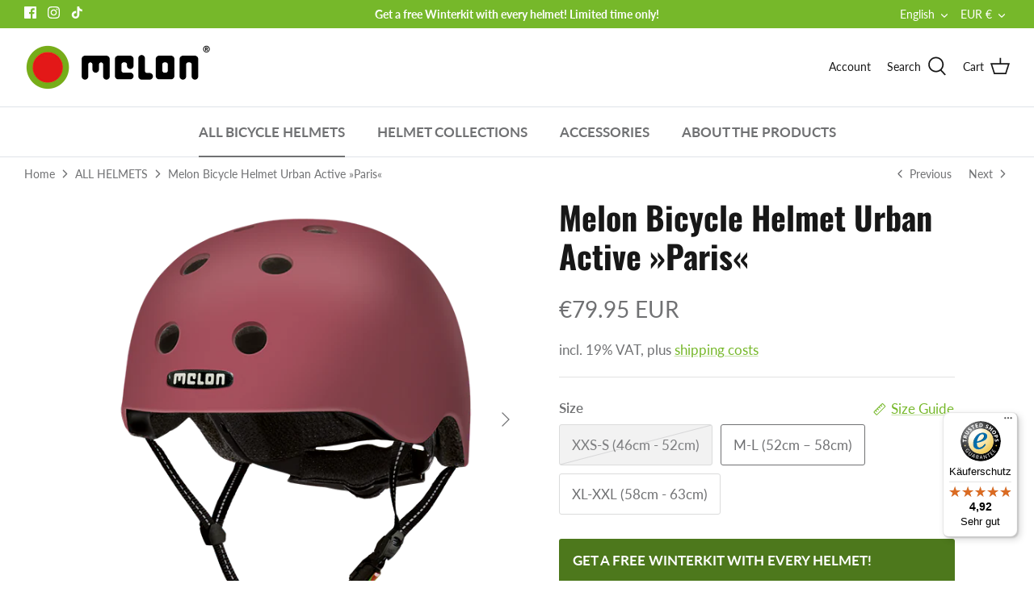

--- FILE ---
content_type: text/html; charset=utf-8
request_url: https://www.melon-helmets.com/collections/all/products/melon_urban_active_paris_helmet
body_size: 56190
content:
<!DOCTYPE html>
<html lang="en">
<head><script type="text/javascript">
  window.isense_gdpr_privacy_policy_text = "Privacy Policy";
  window.isense_gdpr_accept_button_text = "Accept";
  window.isense_gdpr_close_button_text = "Close";
  window.isense_gdpr_change_cookies_text = "Preferences";
  window.isense_gdpr_text = "This website uses cookies to ensure you get the best experience on our website.";

  window.isense_gdpr_strict_cookies_checkbox = "Strictly Required Cookies";
  window.isense_gdpr_strict_cookies_text = "These cookies are required for the website to run and cannot be switched off. Such cookies are only set in response to actions made by you such as language, currency, login session, privacy preferences. You can set your browser to block these cookies but this might affect the way our site is working.";

  window.isense_gdpr_analytics_cookies_checkbox = "Analytics and Statistics";
  window.isense_gdpr_analytics_cookies_text = "These cookies allow us to measure visitors traffic and see traffic sources by collecting information in data sets. They also help us understand which products and actions are more popular than others.";

  window.isense_gdpr_marketing_cookies_checkbox = "Marketing and Retargeting";
  window.isense_gdpr_marketing_cookies_text = "These cookies are usually set by our marketing and advertising partners. They may be used by them to build a profile of your interest and later show you relevant ads. If you do not allow these cookies you will not experience targeted ads for your interests.";

  window.isense_gdpr_functionality_cookies_checkbox = "Functional Cookies";
  window.isense_gdpr_functionality_cookies_text = "These cookies enable our website to offer additional functions and personal settings. They can be set by us or by third-party service providers that we have placed on our pages. If you do not allow these cookies, these or some of these services may not work properly.";

  window.isense_gdpr_popup_header = "Choose Type of Cookies You Accept Using";
  
  window.isense_gdpr_popup_description = "";
  
  window.isense_gdpr_dismiss_button_text = "Close";

  window.isense_gdpr_accept_selected_button_text = "Accept Selected";
  window.isense_gdpr_accept_all_button_text = "Accept All";

  window.isense_gdpr_data_collection_text = "*By clicking on the above buttons, I give my consent on collecting my IP and email (if registered). For more check <a href='https://www.melon-helmets.com/pages/gdpr-compliance'>GDPR Compliance</a>";
</script>
  
  <!-- Google Tag Manager -->
<script>(function(w,d,s,l,i){w[l]=w[l]||[];w[l].push({'gtm.start':
new Date().getTime(),event:'gtm.js'});var f=d.getElementsByTagName(s)[0],
j=d.createElement(s),dl=l!='dataLayer'?'&l='+l:'';j.async=true;j.src=
'https://www.googletagmanager.com/gtm.js?id='+i+dl;f.parentNode.insertBefore(j,f);
})(window,document,'script','dataLayer','GTM-P868VB6');</script>
<!-- End Google Tag Manager -->

  <!-- Symmetry 5.1.0 -->

<meta name="google-site-verification" content="Vnta6h2jOsb9FgyTkZgxzsXO9NNyfAZpEoA8hzp2ghI" />
  
  <link rel="preload" href="//www.melon-helmets.com/cdn/shop/t/72/assets/styles.css?v=58365259616228069701764663313" as="style">
  <meta charset="utf-8" />
<meta name="viewport" content="width=device-width,initial-scale=1.0" />
<meta http-equiv="X-UA-Compatible" content="IE=edge">

<link rel="preconnect" href="https://cdn.shopify.com" crossorigin>
<link rel="preconnect" href="https://fonts.shopify.com" crossorigin>
<link rel="preconnect" href="https://monorail-edge.shopifysvc.com"><link rel="preload" as="font" href="//www.melon-helmets.com/cdn/fonts/lato/lato_n4.c3b93d431f0091c8be23185e15c9d1fee1e971c5.woff2" type="font/woff2" crossorigin><link rel="preload" as="font" href="//www.melon-helmets.com/cdn/fonts/lato/lato_n7.900f219bc7337bc57a7a2151983f0a4a4d9d5dcf.woff2" type="font/woff2" crossorigin><link rel="preload" as="font" href="//www.melon-helmets.com/cdn/fonts/lato/lato_i4.09c847adc47c2fefc3368f2e241a3712168bc4b6.woff2" type="font/woff2" crossorigin><link rel="preload" as="font" href="//www.melon-helmets.com/cdn/fonts/lato/lato_i7.16ba75868b37083a879b8dd9f2be44e067dfbf92.woff2" type="font/woff2" crossorigin><link rel="preload" as="font" href="//www.melon-helmets.com/cdn/fonts/lato/lato_n7.900f219bc7337bc57a7a2151983f0a4a4d9d5dcf.woff2" type="font/woff2" crossorigin><link rel="preload" as="font" href="//www.melon-helmets.com/cdn/fonts/oswald/oswald_n7.b3ba3d6f1b341d51018e3cfba146932b55221727.woff2" type="font/woff2" crossorigin><link rel="preload" as="font" href="//www.melon-helmets.com/cdn/fonts/lato/lato_n4.c3b93d431f0091c8be23185e15c9d1fee1e971c5.woff2" type="font/woff2" crossorigin><link rel="preload" href="//www.melon-helmets.com/cdn/shop/t/72/assets/vendor.js?v=138568586205433922451642692952" as="script">
<link rel="preload" href="//www.melon-helmets.com/cdn/shop/t/72/assets/theme.js?v=6731854885576596251642692952" as="script"><link rel="canonical" href="https://www.melon-helmets.com/products/melon_urban_active_paris_helmet" /><link rel="shortcut icon" href="//www.melon-helmets.com/cdn/shop/files/Melon_Favicon.png?v=1644924739" type="image/png" /><meta name="description" content="Melon helmets combine the highest safety standards with award-winning designs to offer a unique line of helmets for urban mobility. Available in more than 40 designs!">
  <meta name="theme-color" content="#76b82a"><meta property="og:site_name" content="Melon World GmbH">
<meta property="og:url" content="https://www.melon-helmets.com/products/melon_urban_active_paris_helmet">
<meta property="og:title" content="Melon Bicycle Helmet Urban Active »Paris«">
<meta property="og:type" content="product">
<meta property="og:description" content="Melon helmets combine the highest safety standards with award-winning designs to offer a unique line of helmets for urban mobility. Available in more than 40 designs!"><meta property="og:image" content="http://www.melon-helmets.com/cdn/shop/products/Melon_Helmets_URBAN_ACTIVE_POSH_MUA.P107M_Paris_1200x1200.png?v=1591346701">
  <meta property="og:image:secure_url" content="https://www.melon-helmets.com/cdn/shop/products/Melon_Helmets_URBAN_ACTIVE_POSH_MUA.P107M_Paris_1200x1200.png?v=1591346701">
  <meta property="og:image:width" content="600">
  <meta property="og:image:height" content="600"><meta property="og:price:amount" content="79.95">
  <meta property="og:price:currency" content="EUR"><meta name="twitter:card" content="summary_large_image">
<meta name="twitter:title" content="Melon Bicycle Helmet Urban Active »Paris«">
<meta name="twitter:description" content="Melon helmets combine the highest safety standards with award-winning designs to offer a unique line of helmets for urban mobility. Available in more than 40 designs!">


  <link href="//www.melon-helmets.com/cdn/shop/t/72/assets/styles.css?v=58365259616228069701764663313" rel="stylesheet" type="text/css" media="all" />

  <script>
    window.theme = window.theme || {};
    theme.money_format_with_product_code_preference = "\u0026euro;{{amount}} EUR";
    theme.money_format_with_cart_code_preference = "\u0026euro;{{amount}}";
    theme.money_format = "\u0026euro;{{amount}}";
    theme.strings = {
      previous: "Previous",
      next: "Next",
      addressError: "Error looking up that address",
      addressNoResults: "No results for that address",
      addressQueryLimit: "You have exceeded the Google API usage limit. Consider upgrading to a \u003ca href=\"https:\/\/developers.google.com\/maps\/premium\/usage-limits\"\u003ePremium Plan\u003c\/a\u003e.",
      authError: "There was a problem authenticating your Google Maps API Key.",
      icon_labels_left: "Left",
      icon_labels_right: "Right",
      icon_labels_down: "Down",
      icon_labels_close: "Close",
      icon_labels_plus: "Plus",
      cart_terms_confirmation: "You must agree to the terms and conditions before continuing.",
      products_listing_from: "From",
      layout_live_search_see_all: "See all results",
      products_product_add_to_cart: "Add to Cart",
      products_variant_no_stock: "Back again soon!",
      products_variant_non_existent: "Unavailable",
      products_product_unit_price_separator: " \/ ",
      general_navigation_menu_toggle_aria_label: "Toggle menu",
      general_accessibility_labels_close: "Close",
      products_added_notification_title: "Just added",
      products_added_notification_item: "Item",
      products_added_notification_unit_price: "Item price",
      products_added_notification_quantity: "Qty",
      products_added_notification_total_price: "Total price",
      products_added_notification_shipping_note: "Excl. shipping",
      products_added_notification_keep_shopping: "Keep Shopping",
      products_added_notification_cart: "Cart",
      products_product_adding_to_cart: "Adding",
      products_product_added_to_cart: "Added to cart",
      products_product_unit_price_separator: " \/ ",
      products_added_notification_subtotal: "Subtotal",
      products_labels_sold_out: "Sold Out",
      products_labels_sale: "Sale",
      products_labels_percent_reduction: "[[ amount ]]% off",
      products_labels_value_reduction_html: "[[ amount ]] off",
      products_product_preorder: "Pre-order",
      general_quick_search_pages: "Pages",
      general_quick_search_no_results: "Sorry, we couldn\u0026#39;t find any results",
      collections_general_see_all_subcollections: "See all..."
    };
    theme.routes = {
      search_url: '/search',
      cart_url: '/cart',
      cart_add_url: '/cart/add',
      cart_change_url: '/cart/change'
    };
    theme.settings = {
      cart_type: "drawer",
      quickbuy_style: "off",
      avoid_orphans: true
    };
    document.documentElement.classList.add('js');
  </script>

  <script>window.performance && window.performance.mark && window.performance.mark('shopify.content_for_header.start');</script><meta name="google-site-verification" content="Vnta6h2jOsb9FgyTkZgxzsXO9NNyfAZpEoA8hzp2ghI">
<meta name="google-site-verification" content="Vnta6h2jOsb9FgyTkZgxzsXO9NNyfAZpEoA8hzp2ghI">
<meta name="facebook-domain-verification" content="zq38lfm4hyngjdj49hcn8dasx2d12h">
<meta name="facebook-domain-verification" content="hrw1nt6guiyt49alk6fn3rxnlvzaab">
<meta id="shopify-digital-wallet" name="shopify-digital-wallet" content="/2302201/digital_wallets/dialog">
<meta name="shopify-checkout-api-token" content="d936c5ee28bcb657c45de8a43d8b7d41">
<meta id="in-context-paypal-metadata" data-shop-id="2302201" data-venmo-supported="false" data-environment="production" data-locale="en_US" data-paypal-v4="true" data-currency="EUR">
<link rel="alternate" hreflang="x-default" href="https://www.melon-helmets.com/products/melon_urban_active_paris_helmet">
<link rel="alternate" hreflang="en" href="https://www.melon-helmets.com/products/melon_urban_active_paris_helmet">
<link rel="alternate" hreflang="de" href="https://www.melon-helmets.com/de/products/melon_urban_active_paris_helmet">
<link rel="alternate" hreflang="fr" href="https://www.melon-helmets.com/fr/products/melon_urban_active_paris_helmet">
<link rel="alternate" hreflang="it" href="https://www.melon-helmets.com/it/products/melon_urban_active_paris_helmet">
<link rel="alternate" hreflang="nl" href="https://www.melon-helmets.com/nl/products/melon_urban_active_paris_helmet">
<link rel="alternate" hreflang="es" href="https://www.melon-helmets.com/es/products/melon_urban_active_paris_helmet">
<link rel="alternate" hreflang="en-GB" href="https://www.melon-helmets.com/en-gb/products/melon_urban_active_paris_helmet">
<link rel="alternate" type="application/json+oembed" href="https://www.melon-helmets.com/products/melon_urban_active_paris_helmet.oembed">
<script async="async" src="/checkouts/internal/preloads.js?locale=en-DE"></script>
<script id="apple-pay-shop-capabilities" type="application/json">{"shopId":2302201,"countryCode":"DE","currencyCode":"EUR","merchantCapabilities":["supports3DS"],"merchantId":"gid:\/\/shopify\/Shop\/2302201","merchantName":"Melon World GmbH","requiredBillingContactFields":["postalAddress","email"],"requiredShippingContactFields":["postalAddress","email"],"shippingType":"shipping","supportedNetworks":["visa","maestro","masterCard","amex"],"total":{"type":"pending","label":"Melon World GmbH","amount":"1.00"},"shopifyPaymentsEnabled":true,"supportsSubscriptions":true}</script>
<script id="shopify-features" type="application/json">{"accessToken":"d936c5ee28bcb657c45de8a43d8b7d41","betas":["rich-media-storefront-analytics"],"domain":"www.melon-helmets.com","predictiveSearch":true,"shopId":2302201,"locale":"en"}</script>
<script>var Shopify = Shopify || {};
Shopify.shop = "poloandbike.myshopify.com";
Shopify.locale = "en";
Shopify.currency = {"active":"EUR","rate":"1.0"};
Shopify.country = "DE";
Shopify.theme = {"name":"Symmetry","id":121472057425,"schema_name":"Symmetry","schema_version":"5.1.0","theme_store_id":568,"role":"main"};
Shopify.theme.handle = "null";
Shopify.theme.style = {"id":null,"handle":null};
Shopify.cdnHost = "www.melon-helmets.com/cdn";
Shopify.routes = Shopify.routes || {};
Shopify.routes.root = "/";</script>
<script type="module">!function(o){(o.Shopify=o.Shopify||{}).modules=!0}(window);</script>
<script>!function(o){function n(){var o=[];function n(){o.push(Array.prototype.slice.apply(arguments))}return n.q=o,n}var t=o.Shopify=o.Shopify||{};t.loadFeatures=n(),t.autoloadFeatures=n()}(window);</script>
<script id="shop-js-analytics" type="application/json">{"pageType":"product"}</script>
<script defer="defer" async type="module" src="//www.melon-helmets.com/cdn/shopifycloud/shop-js/modules/v2/client.init-shop-cart-sync_BT-GjEfc.en.esm.js"></script>
<script defer="defer" async type="module" src="//www.melon-helmets.com/cdn/shopifycloud/shop-js/modules/v2/chunk.common_D58fp_Oc.esm.js"></script>
<script defer="defer" async type="module" src="//www.melon-helmets.com/cdn/shopifycloud/shop-js/modules/v2/chunk.modal_xMitdFEc.esm.js"></script>
<script type="module">
  await import("//www.melon-helmets.com/cdn/shopifycloud/shop-js/modules/v2/client.init-shop-cart-sync_BT-GjEfc.en.esm.js");
await import("//www.melon-helmets.com/cdn/shopifycloud/shop-js/modules/v2/chunk.common_D58fp_Oc.esm.js");
await import("//www.melon-helmets.com/cdn/shopifycloud/shop-js/modules/v2/chunk.modal_xMitdFEc.esm.js");

  window.Shopify.SignInWithShop?.initShopCartSync?.({"fedCMEnabled":true,"windoidEnabled":true});

</script>
<script>(function() {
  var isLoaded = false;
  function asyncLoad() {
    if (isLoaded) return;
    isLoaded = true;
    var urls = ["https:\/\/loox.io\/widget\/EyxARq7NP2\/loox.1653291965135.js?shop=poloandbike.myshopify.com","https:\/\/gdprcdn.b-cdn.net\/js\/gdpr_cookie_consent.min.js?shop=poloandbike.myshopify.com","\/\/cdn.shopify.com\/proxy\/74e0a3935010395a989ad2c95451a0f943d6c09fc2bc73d112f7f27834795ae5\/shopify-script-tags.s3.eu-west-1.amazonaws.com\/smartseo\/instantpage.js?shop=poloandbike.myshopify.com\u0026sp-cache-control=cHVibGljLCBtYXgtYWdlPTkwMA","https:\/\/storage.nfcube.com\/instafeed-fe49050303a98235d32d892929fbbb04.js?shop=poloandbike.myshopify.com","https:\/\/tseish-app.connect.trustedshops.com\/esc.js?apiBaseUrl=aHR0cHM6Ly90c2Vpc2gtYXBwLmNvbm5lY3QudHJ1c3RlZHNob3BzLmNvbQ==\u0026instanceId=cG9sb2FuZGJpa2UubXlzaG9waWZ5LmNvbQ==\u0026shop=poloandbike.myshopify.com"];
    for (var i = 0; i < urls.length; i++) {
      var s = document.createElement('script');
      s.type = 'text/javascript';
      s.async = true;
      s.src = urls[i];
      var x = document.getElementsByTagName('script')[0];
      x.parentNode.insertBefore(s, x);
    }
  };
  if(window.attachEvent) {
    window.attachEvent('onload', asyncLoad);
  } else {
    window.addEventListener('load', asyncLoad, false);
  }
})();</script>
<script id="__st">var __st={"a":2302201,"offset":3600,"reqid":"f46a9aed-b3bc-408f-ab0e-e88efeb35a75-1769400527","pageurl":"www.melon-helmets.com\/collections\/all\/products\/melon_urban_active_paris_helmet","u":"ff369ed045b5","p":"product","rtyp":"product","rid":3323741929553};</script>
<script>window.ShopifyPaypalV4VisibilityTracking = true;</script>
<script id="captcha-bootstrap">!function(){'use strict';const t='contact',e='account',n='new_comment',o=[[t,t],['blogs',n],['comments',n],[t,'customer']],c=[[e,'customer_login'],[e,'guest_login'],[e,'recover_customer_password'],[e,'create_customer']],r=t=>t.map((([t,e])=>`form[action*='/${t}']:not([data-nocaptcha='true']) input[name='form_type'][value='${e}']`)).join(','),a=t=>()=>t?[...document.querySelectorAll(t)].map((t=>t.form)):[];function s(){const t=[...o],e=r(t);return a(e)}const i='password',u='form_key',d=['recaptcha-v3-token','g-recaptcha-response','h-captcha-response',i],f=()=>{try{return window.sessionStorage}catch{return}},m='__shopify_v',_=t=>t.elements[u];function p(t,e,n=!1){try{const o=window.sessionStorage,c=JSON.parse(o.getItem(e)),{data:r}=function(t){const{data:e,action:n}=t;return t[m]||n?{data:e,action:n}:{data:t,action:n}}(c);for(const[e,n]of Object.entries(r))t.elements[e]&&(t.elements[e].value=n);n&&o.removeItem(e)}catch(o){console.error('form repopulation failed',{error:o})}}const l='form_type',E='cptcha';function T(t){t.dataset[E]=!0}const w=window,h=w.document,L='Shopify',v='ce_forms',y='captcha';let A=!1;((t,e)=>{const n=(g='f06e6c50-85a8-45c8-87d0-21a2b65856fe',I='https://cdn.shopify.com/shopifycloud/storefront-forms-hcaptcha/ce_storefront_forms_captcha_hcaptcha.v1.5.2.iife.js',D={infoText:'Protected by hCaptcha',privacyText:'Privacy',termsText:'Terms'},(t,e,n)=>{const o=w[L][v],c=o.bindForm;if(c)return c(t,g,e,D).then(n);var r;o.q.push([[t,g,e,D],n]),r=I,A||(h.body.append(Object.assign(h.createElement('script'),{id:'captcha-provider',async:!0,src:r})),A=!0)});var g,I,D;w[L]=w[L]||{},w[L][v]=w[L][v]||{},w[L][v].q=[],w[L][y]=w[L][y]||{},w[L][y].protect=function(t,e){n(t,void 0,e),T(t)},Object.freeze(w[L][y]),function(t,e,n,w,h,L){const[v,y,A,g]=function(t,e,n){const i=e?o:[],u=t?c:[],d=[...i,...u],f=r(d),m=r(i),_=r(d.filter((([t,e])=>n.includes(e))));return[a(f),a(m),a(_),s()]}(w,h,L),I=t=>{const e=t.target;return e instanceof HTMLFormElement?e:e&&e.form},D=t=>v().includes(t);t.addEventListener('submit',(t=>{const e=I(t);if(!e)return;const n=D(e)&&!e.dataset.hcaptchaBound&&!e.dataset.recaptchaBound,o=_(e),c=g().includes(e)&&(!o||!o.value);(n||c)&&t.preventDefault(),c&&!n&&(function(t){try{if(!f())return;!function(t){const e=f();if(!e)return;const n=_(t);if(!n)return;const o=n.value;o&&e.removeItem(o)}(t);const e=Array.from(Array(32),(()=>Math.random().toString(36)[2])).join('');!function(t,e){_(t)||t.append(Object.assign(document.createElement('input'),{type:'hidden',name:u})),t.elements[u].value=e}(t,e),function(t,e){const n=f();if(!n)return;const o=[...t.querySelectorAll(`input[type='${i}']`)].map((({name:t})=>t)),c=[...d,...o],r={};for(const[a,s]of new FormData(t).entries())c.includes(a)||(r[a]=s);n.setItem(e,JSON.stringify({[m]:1,action:t.action,data:r}))}(t,e)}catch(e){console.error('failed to persist form',e)}}(e),e.submit())}));const S=(t,e)=>{t&&!t.dataset[E]&&(n(t,e.some((e=>e===t))),T(t))};for(const o of['focusin','change'])t.addEventListener(o,(t=>{const e=I(t);D(e)&&S(e,y())}));const B=e.get('form_key'),M=e.get(l),P=B&&M;t.addEventListener('DOMContentLoaded',(()=>{const t=y();if(P)for(const e of t)e.elements[l].value===M&&p(e,B);[...new Set([...A(),...v().filter((t=>'true'===t.dataset.shopifyCaptcha))])].forEach((e=>S(e,t)))}))}(h,new URLSearchParams(w.location.search),n,t,e,['guest_login'])})(!0,!0)}();</script>
<script integrity="sha256-4kQ18oKyAcykRKYeNunJcIwy7WH5gtpwJnB7kiuLZ1E=" data-source-attribution="shopify.loadfeatures" defer="defer" src="//www.melon-helmets.com/cdn/shopifycloud/storefront/assets/storefront/load_feature-a0a9edcb.js" crossorigin="anonymous"></script>
<script data-source-attribution="shopify.dynamic_checkout.dynamic.init">var Shopify=Shopify||{};Shopify.PaymentButton=Shopify.PaymentButton||{isStorefrontPortableWallets:!0,init:function(){window.Shopify.PaymentButton.init=function(){};var t=document.createElement("script");t.src="https://www.melon-helmets.com/cdn/shopifycloud/portable-wallets/latest/portable-wallets.en.js",t.type="module",document.head.appendChild(t)}};
</script>
<script data-source-attribution="shopify.dynamic_checkout.buyer_consent">
  function portableWalletsHideBuyerConsent(e){var t=document.getElementById("shopify-buyer-consent"),n=document.getElementById("shopify-subscription-policy-button");t&&n&&(t.classList.add("hidden"),t.setAttribute("aria-hidden","true"),n.removeEventListener("click",e))}function portableWalletsShowBuyerConsent(e){var t=document.getElementById("shopify-buyer-consent"),n=document.getElementById("shopify-subscription-policy-button");t&&n&&(t.classList.remove("hidden"),t.removeAttribute("aria-hidden"),n.addEventListener("click",e))}window.Shopify?.PaymentButton&&(window.Shopify.PaymentButton.hideBuyerConsent=portableWalletsHideBuyerConsent,window.Shopify.PaymentButton.showBuyerConsent=portableWalletsShowBuyerConsent);
</script>
<script>
  function portableWalletsCleanup(e){e&&e.src&&console.error("Failed to load portable wallets script "+e.src);var t=document.querySelectorAll("shopify-accelerated-checkout .shopify-payment-button__skeleton, shopify-accelerated-checkout-cart .wallet-cart-button__skeleton"),e=document.getElementById("shopify-buyer-consent");for(let e=0;e<t.length;e++)t[e].remove();e&&e.remove()}function portableWalletsNotLoadedAsModule(e){e instanceof ErrorEvent&&"string"==typeof e.message&&e.message.includes("import.meta")&&"string"==typeof e.filename&&e.filename.includes("portable-wallets")&&(window.removeEventListener("error",portableWalletsNotLoadedAsModule),window.Shopify.PaymentButton.failedToLoad=e,"loading"===document.readyState?document.addEventListener("DOMContentLoaded",window.Shopify.PaymentButton.init):window.Shopify.PaymentButton.init())}window.addEventListener("error",portableWalletsNotLoadedAsModule);
</script>

<script type="module" src="https://www.melon-helmets.com/cdn/shopifycloud/portable-wallets/latest/portable-wallets.en.js" onError="portableWalletsCleanup(this)" crossorigin="anonymous"></script>
<script nomodule>
  document.addEventListener("DOMContentLoaded", portableWalletsCleanup);
</script>

<link id="shopify-accelerated-checkout-styles" rel="stylesheet" media="screen" href="https://www.melon-helmets.com/cdn/shopifycloud/portable-wallets/latest/accelerated-checkout-backwards-compat.css" crossorigin="anonymous">
<style id="shopify-accelerated-checkout-cart">
        #shopify-buyer-consent {
  margin-top: 1em;
  display: inline-block;
  width: 100%;
}

#shopify-buyer-consent.hidden {
  display: none;
}

#shopify-subscription-policy-button {
  background: none;
  border: none;
  padding: 0;
  text-decoration: underline;
  font-size: inherit;
  cursor: pointer;
}

#shopify-subscription-policy-button::before {
  box-shadow: none;
}

      </style>
<script id="sections-script" data-sections="product-recommendations" defer="defer" src="//www.melon-helmets.com/cdn/shop/t/72/compiled_assets/scripts.js?v=12168"></script>
<script>window.performance && window.performance.mark && window.performance.mark('shopify.content_for_header.end');</script>

	<script>var loox_global_hash = '1769365853809';</script><style>.loox-reviews-default { max-width: 1200px; margin: 0 auto; }.loox-rating .loox-icon { color:#FDCC0D; }
:root { --lxs-rating-icon-color: #FDCC0D; }</style>

  

<!-- BEGIN app block: shopify://apps/consentmo-gdpr/blocks/gdpr_cookie_consent/4fbe573f-a377-4fea-9801-3ee0858cae41 -->


<!-- END app block --><!-- BEGIN app block: shopify://apps/langify/blocks/langify/b50c2edb-8c63-4e36-9e7c-a7fdd62ddb8f --><!-- BEGIN app snippet: ly-switcher-factory -->




<style>
  .ly-switcher-wrapper.ly-hide, .ly-recommendation.ly-hide, .ly-recommendation .ly-submit-btn {
    display: none !important;
  }

  #ly-switcher-factory-template {
    display: none;
  }.ly-languages-switcher ul > li[key="en"] {
        order: 1 !important;
      }
      .ly-popup-modal .ly-popup-modal-content ul > li[key="en"],
      .ly-languages-switcher.ly-links a[data-language-code="en"] {
        order: 1 !important;
      }.ly-languages-switcher ul > li[key="de"] {
        order: 2 !important;
      }
      .ly-popup-modal .ly-popup-modal-content ul > li[key="de"],
      .ly-languages-switcher.ly-links a[data-language-code="de"] {
        order: 2 !important;
      }.ly-languages-switcher ul > li[key="fr"] {
        order: 3 !important;
      }
      .ly-popup-modal .ly-popup-modal-content ul > li[key="fr"],
      .ly-languages-switcher.ly-links a[data-language-code="fr"] {
        order: 3 !important;
      }.ly-languages-switcher ul > li[key="es"] {
        order: 4 !important;
      }
      .ly-popup-modal .ly-popup-modal-content ul > li[key="es"],
      .ly-languages-switcher.ly-links a[data-language-code="es"] {
        order: 4 !important;
      }.ly-languages-switcher ul > li[key="it"] {
        order: 5 !important;
      }
      .ly-popup-modal .ly-popup-modal-content ul > li[key="it"],
      .ly-languages-switcher.ly-links a[data-language-code="it"] {
        order: 5 !important;
      }.ly-languages-switcher ul > li[key="nl"] {
        order: 6 !important;
      }
      .ly-popup-modal .ly-popup-modal-content ul > li[key="nl"],
      .ly-languages-switcher.ly-links a[data-language-code="nl"] {
        order: 6 !important;
      }
      .ly-breakpoint-1 { display: none; }
      @media (min-width:0px) and (max-width: 999px ) {
        .ly-breakpoint-1 { display: flex; }

        .ly-recommendation .ly-banner-content, 
        .ly-recommendation .ly-popup-modal-content {
          font-size: 14px !important;
          color: #000 !important;
          background: #fff !important;
          border-radius: 0px !important;
          border-width: 0px !important;
          border-color: #000 !important;
        }
        .ly-recommendation-form button[type="submit"] {
          font-size: 14px !important;
          color: #fff !important;
          background: #999 !important;
        }
      }
      .ly-breakpoint-2 { display: none; }
      @media (min-width:1000px)  {
        .ly-breakpoint-2 { display: flex; }

        .ly-recommendation .ly-banner-content, 
        .ly-recommendation .ly-popup-modal-content {
          font-size: 11px !important;
          color: #000 !important;
          background: #fff !important;
          border-radius: 0px !important;
          border-width: 0px !important;
          border-color: #000 !important;
        }
        .ly-recommendation-form button[type="submit"] {
          font-size: 11px !important;
          color: #fff !important;
          background: #999 !important;
        }
      }


  
</style>


<template id="ly-switcher-factory-template">
<div data-breakpoint="0" class="ly-switcher-wrapper ly-breakpoint-1 fixed bottom_right ly-hide" style="font-size: 14px; margin: 6px 0px; "></div>

<div data-breakpoint="1000" class="ly-switcher-wrapper ly-breakpoint-2 absolute top_right ly-hide" style="font-size: 13px; margin: 5px 25px; "></div>
</template><!-- END app snippet -->

<script>
  var langify = window.langify || {};
  var customContents = {};
  var customContents_image = {};
  var langifySettingsOverwrites = {};
  var defaultSettings = {
    debug: false,               // BOOL : Enable/disable console logs
    observe: true,              // BOOL : Enable/disable the entire mutation observer (off switch)
    observeLinks: false,
    observeImages: true,
    observeCustomContents: true,
    maxMutations: 5,
    timeout: 100,               // INT : Milliseconds to wait after a mutation, before the next mutation event will be allowed for the element
    linksBlacklist: [],
    usePlaceholderMatching: false
  };

  if(langify.settings) { 
    langifySettingsOverwrites = Object.assign({}, langify.settings);
    langify.settings = Object.assign(defaultSettings, langify.settings); 
  } else { 
    langify.settings = defaultSettings; 
  }langify.settings = Object.assign(langify.settings, {"debug":false,"lazyload":false,"observe":true,"observeLinks":false,"observeImages":true,"observeCustomContents":true,"linksBlacklist":[],"loadJquery":false}, langifySettingsOverwrites);
  

  langify.settings.theme = {"debug":false,"lazyload":false,"observe":true,"observeLinks":false,"observeImages":true,"observeCustomContents":true,"linksBlacklist":[],"loadJquery":false};
  langify.settings.switcher = {"customCSS":"","languageDetection":true,"languageDetectionDefault":"en","enableDefaultLanguage":false,"breakpoints":[{"key":0,"label":"0px","config":{"type":"none","corner":"bottom_right","position":"fixed","show_flags":true,"rectangle_icons":true,"square_icons":false,"round_icons":false,"show_label":true,"show_custom_name":false,"show_name":false,"show_iso_code":true,"is_dark":false,"is_transparent":false,"is_dropup":true,"arrow_size":0,"arrow_width":1,"arrow_filled":false,"h_space":0,"v_space":6,"h_item_space":0,"v_item_space":0,"h_item_padding":0,"v_item_padding":0,"text_color":"#000000","link_color":"#000","arrow_color":"#000","bg_color":"rgba(118, 184, 42, 0)","border_color":"#000","border_width":0,"border_radius":0,"fontsize":14,"recommendation_fontsize":14,"recommendation_border_width":0,"recommendation_border_radius":0,"recommendation_text_color":"#000","recommendation_link_color":"#000","recommendation_button_bg_color":"#999","recommendation_button_text_color":"#fff","recommendation_bg_color":"#fff","recommendation_border_color":"#000","show_currency_selector":false,"currency_switcher_enabled":false,"country_switcher_enabled":false,"switcherLabel":"show_iso_code","switcherIcons":"rectangle_icons","button_bg_color":"#999","button_text_color":"#fff","show_country_selector_inside_popup":false,"show_currency_selector_inside_popup":false}},{"key":1000,"label":"1000px","config":{"type":"none","corner":"top_right","position":"absolute","show_flags":true,"rectangle_icons":true,"square_icons":false,"round_icons":false,"show_label":true,"show_custom_name":false,"show_name":false,"show_iso_code":true,"is_dark":false,"is_transparent":false,"is_dropup":false,"arrow_size":0,"arrow_width":1,"arrow_filled":false,"h_space":25,"v_space":5,"h_item_space":0,"v_item_space":0,"h_item_padding":0,"v_item_padding":0,"text_color":"#ffffff","link_color":"#000","arrow_color":"#000","bg_color":"#76b82a","border_color":"#000","border_width":0,"border_radius":0,"fontsize":13,"recommendation_fontsize":11,"recommendation_border_width":0,"recommendation_border_radius":0,"recommendation_text_color":"#000","recommendation_link_color":"#000","recommendation_button_bg_color":"#999","recommendation_button_text_color":"#fff","recommendation_bg_color":"#fff","recommendation_border_color":"#000","show_currency_selector":false,"currency_switcher_enabled":false,"country_switcher_enabled":false,"switcherLabel":"show_iso_code","switcherIcons":"rectangle_icons","no_icons":true,"button_bg_color":"#999","button_text_color":"#fff","show_country_selector_inside_popup":false,"show_currency_selector_inside_popup":false}}],"languages":[{"iso_code":"en","root_url":"\/","name":"English","primary":true,"domain":false,"published":true,"custom_name":false},{"iso_code":"de","root_url":"\/de","name":"Deutsch","primary":false,"domain":false,"published":true,"custom_name":false},{"iso_code":"fr","root_url":"\/fr","name":"Français","primary":false,"domain":false,"published":true,"custom_name":false},{"iso_code":"es","root_url":"\/es","name":"Español","primary":false,"domain":false,"published":true,"custom_name":false},{"iso_code":"it","root_url":"\/it","name":"Italiano","primary":false,"domain":false,"published":true,"custom_name":false},{"iso_code":"nl","root_url":"\/nl","name":"Nederlands","primary":false,"domain":false,"published":true,"custom_name":false}],"marketLanguages":[],"recommendation_enabled":false,"recommendation_type":"banner","recommendation_switcher_key":0,"recommendation_strings":{},"recommendation":{"recommendation_backdrop_show":true,"recommendation_corner":"center_center","recommendation_banner_corner":"top","recommendation_fontsize":14,"recommendation_border_width":0,"recommendation_border_radius":0,"recommendation_text_color":"#000","recommendation_link_color":"#000","recommendation_button_bg_color":"#999","recommendation_button_text_color":"#fff","recommendation_bg_color":"#fff","recommendation_border_color":"#000"}};
  if(langify.settings.switcher === null) {
    langify.settings.switcher = {};
  }
  langify.settings.switcher.customIcons = null;

  langify.locale = langify.locale || {
    country_code: "DE",
    language_code: "en",
    currency_code: null,
    primary: true,
    iso_code: "en",
    root_url: "\/",
    language_id: "ly12025",
    shop_url: "https:\/\/www.melon-helmets.com",
    domain_feature_enabled: null,
    languages: [{
        iso_code: "en",
        root_url: "\/",
        domain: null,
      },{
        iso_code: "de",
        root_url: "\/de",
        domain: null,
      },{
        iso_code: "fr",
        root_url: "\/fr",
        domain: null,
      },{
        iso_code: "it",
        root_url: "\/it",
        domain: null,
      },{
        iso_code: "nl",
        root_url: "\/nl",
        domain: null,
      },{
        iso_code: "es",
        root_url: "\/es",
        domain: null,
      },]
  };

  langify.localization = {
    available_countries: ["Åland Islands","Albania","Andorra","Armenia","Austria","Belarus","Belgium","Bosnia \u0026amp; Herzegovina","Bouvet Island","British Virgin Islands","Bulgaria","Croatia","Cyprus","Czechia","Denmark","Estonia","Faroe Islands","Finland","France","Georgia","Germany","Gibraltar","Greece","Greenland","Guadeloupe","Guernsey","Hungary","Iceland","Ireland","Isle of Man","Israel","Italy","Jersey","Kosovo","Latvia","Liechtenstein","Lithuania","Luxembourg","Malta","Mayotte","Moldova","Monaco","Montenegro","Netherlands","North Macedonia","Norway","Poland","Portugal","Réunion","Romania","Russia","San Marino","Serbia","Slovakia","Slovenia","Spain","Svalbard \u0026amp; Jan Mayen","Sweden","Switzerland","Türkiye","Ukraine","United Kingdom","Vatican City"],
    available_languages: [{"shop_locale":{"locale":"en","enabled":true,"primary":true,"published":true}},{"shop_locale":{"locale":"de","enabled":true,"primary":false,"published":true}},{"shop_locale":{"locale":"fr","enabled":true,"primary":false,"published":true}},{"shop_locale":{"locale":"it","enabled":true,"primary":false,"published":true}},{"shop_locale":{"locale":"nl","enabled":true,"primary":false,"published":true}},{"shop_locale":{"locale":"es","enabled":true,"primary":false,"published":true}}],
    country: "Germany",
    language: {"shop_locale":{"locale":"en","enabled":true,"primary":true,"published":true}},
    market: {
      handle: "de",
      id: 261685329,
      metafields: {"error":"json not allowed for this object"},
    }
  };

  // Disable link correction ALWAYS on languages with mapped domains
  
  if(langify.locale.root_url == '/') {
    langify.settings.observeLinks = false;
  }


  function extractImageObject(val) {
  if (!val || val === '') return false;

  // Handle src-sets (e.g., "image_600x600.jpg 1x, image_1200x1200.jpg 2x")
  if (val.search(/([0-9]+w?h?x?,)/gi) > -1) {
    val = val.split(/([0-9]+w?h?x?,)/gi)[0];
  }

  const hostBegin = val.indexOf('//') !== -1 ? val.indexOf('//') : 0;
  const hostEnd = val.lastIndexOf('/') + 1;
  const host = val.substring(hostBegin, hostEnd);
  let afterHost = val.substring(hostEnd);

  // Remove query/hash fragments
  afterHost = afterHost.split('#')[0].split('?')[0];

  // Extract name before any Shopify modifiers or file extension
  // e.g., "photo_600x600_crop_center@2x.jpg" → "photo"
  const name = afterHost.replace(
    /(_[0-9]+x[0-9]*|_{width}x|_{size})?(_crop_(top|center|bottom|left|right))?(@[0-9]*x)?(\.progressive)?(\.(png\.jpg|jpe?g|png|gif|webp))?$/i,
    ''
  );

  // Extract file extension (if any)
  let type = '';
  const match = afterHost.match(/\.(png\.jpg|jpe?g|png|gif|webp)$/i);
  if (match) {
    type = match[1].replace('png.jpg', 'jpg'); // fix weird double-extension cases
  }

  // Clean file name with extension or suffixes normalized
  const file = afterHost.replace(
    /(_[0-9]+x[0-9]*|_{width}x|_{size})?(_crop_(top|center|bottom|left|right))?(@[0-9]*x)?(\.progressive)?(\.(png\.jpg|jpe?g|png|gif|webp))?$/i,
    type ? '.' + type : ''
  );

  return { host, name, type, file };
}



  /* Custom Contents Section*/
  var customContents = {};

  // Images Section
  

  

</script><link rel="preload stylesheet" href="https://cdn.shopify.com/extensions/019a5e5e-a484-720d-b1ab-d37a963e7bba/extension-langify-79/assets/langify-lib.css" as="style" media="print" onload="this.media='all'; this.onload=null;"><!-- END app block --><!-- BEGIN app block: shopify://apps/cozy-country-redirect/blocks/CozyStaticScript/7b44aa65-e072-42a4-8594-17bbfd843785 --><script src="https://cozycountryredirectii.addons.business/js/eggbox/7994/script_a062b1ddd57c1a4e1fc56a92049cd1fd.js?v=1&sign=a062b1ddd57c1a4e1fc56a92049cd1fd&shop=poloandbike.myshopify.com" type='text/javascript'></script>
<!-- END app block --><!-- BEGIN app block: shopify://apps/smart-seo/blocks/smartseo/7b0a6064-ca2e-4392-9a1d-8c43c942357b --><meta name="smart-seo-integrated" content="true" /><!-- metatagsSavedToSEOFields:  --><!-- BEGIN app snippet: smartseo.custom.schemas.jsonld --><!-- END app snippet --><!-- BEGIN app snippet: smartseo.product.metatags --><!-- product_seo_template_metafield:  --><title>Melon Bicycle Helmet Urban Active »Paris«</title>
<meta name="description" content="Melon helmets combine the highest safety standards with award-winning designs to offer a unique line of helmets for urban mobility. Available in more than 40 designs!" />
<meta name="smartseo-timestamp" content="0" /><!-- END app snippet --><!-- BEGIN app snippet: smartseo.product.jsonld -->


<!--JSON-LD data generated by Smart SEO-->
<script type="application/ld+json">
    {
        "@context": "https://schema.org/",
        "@type":"ProductGroup","productGroupID": "3323741929553",
        "productId": "4260182011836",
        "gtin13": "4260182011836",
        "url": "https://www.melon-helmets.com/products/melon_urban_active_paris_helmet",
        "name": "Melon Bicycle Helmet Urban Active »Paris«",
        "image": "https://www.melon-helmets.com/cdn/shop/products/Melon_Helmets_URBAN_ACTIVE_POSH_MUA.P107M_Paris.png?v=1591346701",
        "description": "Experience elegance and safety combined in the Melon Urban Active &quot;Paris&quot; bicycle helmet. Inspired by the romance and elegance of the French capital, this helmet stands out with its deep burgundy red, embodying both style and character. The Melon® Urban Active line is renowned for its h...",
        "brand": {
            "@type": "Brand",
            "name": "MATT"
        },
        "mpn": "4260182011836",
        "weight": "0.5kg",
        "aggregateRating": {
            "@type": "AggregateRating",
            "description": "Loox Reviews",
            "ratingValue": "4.5",
            "reviewCount": "8"
        },"variesBy": ["Size"],
        "hasVariant": [
                {
                    "@type": "Product",
                        "name": "Melon Bicycle Helmet Urban Active »Paris« - XXS-S (46cm - 52cm)",      
                        "description": "Experience elegance and safety combined in the Melon Urban Active &quot;Paris&quot; bicycle helmet. Inspired by the romance and elegance of the French capital, this helmet stands out with its deep burgundy red, embodying both style and character. The Melon® Urban Active line is renowned for its h...","image": "https://www.melon-helmets.com/cdn/shop/products/Melon_Helmets_URBAN_ACTIVE_POSH_MUA.P107M_Paris.png?v=1591346701",
                        "sku": "MUA.P107M.XS",
                      

                      
                        "Size": "XXS-S (46cm - 52cm)",
                      
                    
                    "offers": {
                        "@type": "Offer",
                            "gtin13": "4260182011850",
                            "priceCurrency": "EUR",
                            "price": "79.95",
                            "priceValidUntil": "2026-04-26",
                            "availability": "https://schema.org/OutOfStock",
                            "itemCondition": "https://schema.org/NewCondition",
                            "url": "https://www.melon-helmets.com/products/melon_urban_active_paris_helmet?variant=24275642941521",
                            "seller": {
    "@context": "https://schema.org",
    "@type": "Organization",
    "name": "Melon World GmbH",
    "description": "Discover our top-quality Melon® bike helmets. Super light, ultra-safe and exceptionally comfortable in many different colours &amp; patterns for men, women and kids. ",
    "logo": "https://cdn.shopify.com/s/files/1/0230/2201/files/Melon_logo_rund_600x600_7a56a761-5d2e-44b0-9448-b19d86e97ba1.png?v=1683726744",
    "image": "https://cdn.shopify.com/s/files/1/0230/2201/files/Melon_logo_rund_600x600_7a56a761-5d2e-44b0-9448-b19d86e97ba1.png?v=1683726744"}
                    }
                },
                {
                    "@type": "Product",
                        "name": "Melon Bicycle Helmet Urban Active »Paris« - M-L (52cm – 58cm)",      
                        "description": "Experience elegance and safety combined in the Melon Urban Active &quot;Paris&quot; bicycle helmet. Inspired by the romance and elegance of the French capital, this helmet stands out with its deep burgundy red, embodying both style and character. The Melon® Urban Active line is renowned for its h...","image": "https://www.melon-helmets.com/cdn/shop/products/Melon_Helmets_URBAN_ACTIVE_POSH_MUA.P107M_Paris.png?v=1591346701",
                        "sku": "MUA.P107M.ML",
                      

                      
                        "Size": "M-L (52cm – 58cm)",
                      
                    
                    "offers": {
                        "@type": "Offer",
                            "gtin13": "4260182011836",
                            "priceCurrency": "EUR",
                            "price": "79.95",
                            "priceValidUntil": "2026-04-26",
                            "availability": "https://schema.org/InStock",
                            "itemCondition": "https://schema.org/NewCondition",
                            "url": "https://www.melon-helmets.com/products/melon_urban_active_paris_helmet?variant=24275642974289",
                            "seller": {
    "@context": "https://schema.org",
    "@type": "Organization",
    "name": "Melon World GmbH",
    "description": "Discover our top-quality Melon® bike helmets. Super light, ultra-safe and exceptionally comfortable in many different colours &amp; patterns for men, women and kids. ",
    "logo": "https://cdn.shopify.com/s/files/1/0230/2201/files/Melon_logo_rund_600x600_7a56a761-5d2e-44b0-9448-b19d86e97ba1.png?v=1683726744",
    "image": "https://cdn.shopify.com/s/files/1/0230/2201/files/Melon_logo_rund_600x600_7a56a761-5d2e-44b0-9448-b19d86e97ba1.png?v=1683726744"}
                    }
                },
                {
                    "@type": "Product",
                        "name": "Melon Bicycle Helmet Urban Active »Paris« - XL-XXL (58cm - 63cm)",      
                        "description": "Experience elegance and safety combined in the Melon Urban Active &quot;Paris&quot; bicycle helmet. Inspired by the romance and elegance of the French capital, this helmet stands out with its deep burgundy red, embodying both style and character. The Melon® Urban Active line is renowned for its h...","image": "https://www.melon-helmets.com/cdn/shop/products/Melon_Helmets_URBAN_ACTIVE_POSH_MUA.P107M_Paris.png?v=1591346701",
                        "sku": "MUA.P107M.XL",
                      

                      
                        "Size": "XL-XXL (58cm - 63cm)",
                      
                    
                    "offers": {
                        "@type": "Offer",
                            "gtin13": "4260182011843",
                            "priceCurrency": "EUR",
                            "price": "79.95",
                            "priceValidUntil": "2026-04-26",
                            "availability": "https://schema.org/InStock",
                            "itemCondition": "https://schema.org/NewCondition",
                            "url": "https://www.melon-helmets.com/products/melon_urban_active_paris_helmet?variant=24275643007057",
                            "seller": {
    "@context": "https://schema.org",
    "@type": "Organization",
    "name": "Melon World GmbH",
    "description": "Discover our top-quality Melon® bike helmets. Super light, ultra-safe and exceptionally comfortable in many different colours &amp; patterns for men, women and kids. ",
    "logo": "https://cdn.shopify.com/s/files/1/0230/2201/files/Melon_logo_rund_600x600_7a56a761-5d2e-44b0-9448-b19d86e97ba1.png?v=1683726744",
    "image": "https://cdn.shopify.com/s/files/1/0230/2201/files/Melon_logo_rund_600x600_7a56a761-5d2e-44b0-9448-b19d86e97ba1.png?v=1683726744"}
                    }
                }
        ]}
</script><!-- END app snippet --><!-- BEGIN app snippet: smartseo.breadcrumbs.jsonld --><!--JSON-LD data generated by Smart SEO-->
<script type="application/ld+json">
    {
        "@context": "https://schema.org",
        "@type": "BreadcrumbList",
        "itemListElement": [
            {
                "@type": "ListItem",
                "position": 1,
                "item": {
                    "@type": "Website",
                    "@id": "https://www.melon-helmets.com",
                    "name": "Home"
                }
            },
            {
                "@type": "ListItem",
                "position": 2,
                "item": {
                    "@type": "CollectionPage",
                    "@id": "https://www.melon-helmets.com/collections/all",
                    "name": "ALL HELMETS"
                }
            },
            {
                "@type": "ListItem",
                "position": 3,
                "item": {
                    "@type": "WebPage",
                    "@id": "https://www.melon-helmets.com/collections/all/products/melon_urban_active_paris_helmet",
                    "name": "Melon Bicycle Helmet Urban Active »Paris«"
                }
            }
        ]
    }
</script><!-- END app snippet --><!-- END app block --><!-- BEGIN app block: shopify://apps/pagefly-page-builder/blocks/app-embed/83e179f7-59a0-4589-8c66-c0dddf959200 -->

<!-- BEGIN app snippet: pagefly-cro-ab-testing-main -->







<script>
  ;(function () {
    const url = new URL(window.location)
    const viewParam = url.searchParams.get('view')
    if (viewParam && viewParam.includes('variant-pf-')) {
      url.searchParams.set('pf_v', viewParam)
      url.searchParams.delete('view')
      window.history.replaceState({}, '', url)
    }
  })()
</script>



<script type='module'>
  
  window.PAGEFLY_CRO = window.PAGEFLY_CRO || {}

  window.PAGEFLY_CRO['data_debug'] = {
    original_template_suffix: "urban-active-template",
    allow_ab_test: false,
    ab_test_start_time: 0,
    ab_test_end_time: 0,
    today_date_time: 1769400527000,
  }
  window.PAGEFLY_CRO['GA4'] = { enabled: false}
</script>

<!-- END app snippet -->








  <script src='https://cdn.shopify.com/extensions/019bb4f9-aed6-78a3-be91-e9d44663e6bf/pagefly-page-builder-215/assets/pagefly-helper.js' defer='defer'></script>

  <script src='https://cdn.shopify.com/extensions/019bb4f9-aed6-78a3-be91-e9d44663e6bf/pagefly-page-builder-215/assets/pagefly-general-helper.js' defer='defer'></script>

  <script src='https://cdn.shopify.com/extensions/019bb4f9-aed6-78a3-be91-e9d44663e6bf/pagefly-page-builder-215/assets/pagefly-snap-slider.js' defer='defer'></script>

  <script src='https://cdn.shopify.com/extensions/019bb4f9-aed6-78a3-be91-e9d44663e6bf/pagefly-page-builder-215/assets/pagefly-slideshow-v3.js' defer='defer'></script>

  <script src='https://cdn.shopify.com/extensions/019bb4f9-aed6-78a3-be91-e9d44663e6bf/pagefly-page-builder-215/assets/pagefly-slideshow-v4.js' defer='defer'></script>

  <script src='https://cdn.shopify.com/extensions/019bb4f9-aed6-78a3-be91-e9d44663e6bf/pagefly-page-builder-215/assets/pagefly-glider.js' defer='defer'></script>

  <script src='https://cdn.shopify.com/extensions/019bb4f9-aed6-78a3-be91-e9d44663e6bf/pagefly-page-builder-215/assets/pagefly-slideshow-v1-v2.js' defer='defer'></script>

  <script src='https://cdn.shopify.com/extensions/019bb4f9-aed6-78a3-be91-e9d44663e6bf/pagefly-page-builder-215/assets/pagefly-product-media.js' defer='defer'></script>

  <script src='https://cdn.shopify.com/extensions/019bb4f9-aed6-78a3-be91-e9d44663e6bf/pagefly-page-builder-215/assets/pagefly-product.js' defer='defer'></script>


<script id='pagefly-helper-data' type='application/json'>
  {
    "page_optimization": {
      "assets_prefetching": false
    },
    "elements_asset_mapper": {
      "Accordion": "https://cdn.shopify.com/extensions/019bb4f9-aed6-78a3-be91-e9d44663e6bf/pagefly-page-builder-215/assets/pagefly-accordion.js",
      "Accordion3": "https://cdn.shopify.com/extensions/019bb4f9-aed6-78a3-be91-e9d44663e6bf/pagefly-page-builder-215/assets/pagefly-accordion3.js",
      "CountDown": "https://cdn.shopify.com/extensions/019bb4f9-aed6-78a3-be91-e9d44663e6bf/pagefly-page-builder-215/assets/pagefly-countdown.js",
      "GMap1": "https://cdn.shopify.com/extensions/019bb4f9-aed6-78a3-be91-e9d44663e6bf/pagefly-page-builder-215/assets/pagefly-gmap.js",
      "GMap2": "https://cdn.shopify.com/extensions/019bb4f9-aed6-78a3-be91-e9d44663e6bf/pagefly-page-builder-215/assets/pagefly-gmap.js",
      "GMapBasicV2": "https://cdn.shopify.com/extensions/019bb4f9-aed6-78a3-be91-e9d44663e6bf/pagefly-page-builder-215/assets/pagefly-gmap.js",
      "GMapAdvancedV2": "https://cdn.shopify.com/extensions/019bb4f9-aed6-78a3-be91-e9d44663e6bf/pagefly-page-builder-215/assets/pagefly-gmap.js",
      "HTML.Video": "https://cdn.shopify.com/extensions/019bb4f9-aed6-78a3-be91-e9d44663e6bf/pagefly-page-builder-215/assets/pagefly-htmlvideo.js",
      "HTML.Video2": "https://cdn.shopify.com/extensions/019bb4f9-aed6-78a3-be91-e9d44663e6bf/pagefly-page-builder-215/assets/pagefly-htmlvideo2.js",
      "HTML.Video3": "https://cdn.shopify.com/extensions/019bb4f9-aed6-78a3-be91-e9d44663e6bf/pagefly-page-builder-215/assets/pagefly-htmlvideo2.js",
      "BackgroundVideo": "https://cdn.shopify.com/extensions/019bb4f9-aed6-78a3-be91-e9d44663e6bf/pagefly-page-builder-215/assets/pagefly-htmlvideo2.js",
      "Instagram": "https://cdn.shopify.com/extensions/019bb4f9-aed6-78a3-be91-e9d44663e6bf/pagefly-page-builder-215/assets/pagefly-instagram.js",
      "Instagram2": "https://cdn.shopify.com/extensions/019bb4f9-aed6-78a3-be91-e9d44663e6bf/pagefly-page-builder-215/assets/pagefly-instagram.js",
      "Insta3": "https://cdn.shopify.com/extensions/019bb4f9-aed6-78a3-be91-e9d44663e6bf/pagefly-page-builder-215/assets/pagefly-instagram3.js",
      "Tabs": "https://cdn.shopify.com/extensions/019bb4f9-aed6-78a3-be91-e9d44663e6bf/pagefly-page-builder-215/assets/pagefly-tab.js",
      "Tabs3": "https://cdn.shopify.com/extensions/019bb4f9-aed6-78a3-be91-e9d44663e6bf/pagefly-page-builder-215/assets/pagefly-tab3.js",
      "ProductBox": "https://cdn.shopify.com/extensions/019bb4f9-aed6-78a3-be91-e9d44663e6bf/pagefly-page-builder-215/assets/pagefly-cart.js",
      "FBPageBox2": "https://cdn.shopify.com/extensions/019bb4f9-aed6-78a3-be91-e9d44663e6bf/pagefly-page-builder-215/assets/pagefly-facebook.js",
      "FBLikeButton2": "https://cdn.shopify.com/extensions/019bb4f9-aed6-78a3-be91-e9d44663e6bf/pagefly-page-builder-215/assets/pagefly-facebook.js",
      "TwitterFeed2": "https://cdn.shopify.com/extensions/019bb4f9-aed6-78a3-be91-e9d44663e6bf/pagefly-page-builder-215/assets/pagefly-twitter.js",
      "Paragraph4": "https://cdn.shopify.com/extensions/019bb4f9-aed6-78a3-be91-e9d44663e6bf/pagefly-page-builder-215/assets/pagefly-paragraph4.js",

      "AliReviews": "https://cdn.shopify.com/extensions/019bb4f9-aed6-78a3-be91-e9d44663e6bf/pagefly-page-builder-215/assets/pagefly-3rd-elements.js",
      "BackInStock": "https://cdn.shopify.com/extensions/019bb4f9-aed6-78a3-be91-e9d44663e6bf/pagefly-page-builder-215/assets/pagefly-3rd-elements.js",
      "GloboBackInStock": "https://cdn.shopify.com/extensions/019bb4f9-aed6-78a3-be91-e9d44663e6bf/pagefly-page-builder-215/assets/pagefly-3rd-elements.js",
      "GrowaveWishlist": "https://cdn.shopify.com/extensions/019bb4f9-aed6-78a3-be91-e9d44663e6bf/pagefly-page-builder-215/assets/pagefly-3rd-elements.js",
      "InfiniteOptionsShopPad": "https://cdn.shopify.com/extensions/019bb4f9-aed6-78a3-be91-e9d44663e6bf/pagefly-page-builder-215/assets/pagefly-3rd-elements.js",
      "InkybayProductPersonalizer": "https://cdn.shopify.com/extensions/019bb4f9-aed6-78a3-be91-e9d44663e6bf/pagefly-page-builder-215/assets/pagefly-3rd-elements.js",
      "LimeSpot": "https://cdn.shopify.com/extensions/019bb4f9-aed6-78a3-be91-e9d44663e6bf/pagefly-page-builder-215/assets/pagefly-3rd-elements.js",
      "Loox": "https://cdn.shopify.com/extensions/019bb4f9-aed6-78a3-be91-e9d44663e6bf/pagefly-page-builder-215/assets/pagefly-3rd-elements.js",
      "Opinew": "https://cdn.shopify.com/extensions/019bb4f9-aed6-78a3-be91-e9d44663e6bf/pagefly-page-builder-215/assets/pagefly-3rd-elements.js",
      "Powr": "https://cdn.shopify.com/extensions/019bb4f9-aed6-78a3-be91-e9d44663e6bf/pagefly-page-builder-215/assets/pagefly-3rd-elements.js",
      "ProductReviews": "https://cdn.shopify.com/extensions/019bb4f9-aed6-78a3-be91-e9d44663e6bf/pagefly-page-builder-215/assets/pagefly-3rd-elements.js",
      "PushOwl": "https://cdn.shopify.com/extensions/019bb4f9-aed6-78a3-be91-e9d44663e6bf/pagefly-page-builder-215/assets/pagefly-3rd-elements.js",
      "ReCharge": "https://cdn.shopify.com/extensions/019bb4f9-aed6-78a3-be91-e9d44663e6bf/pagefly-page-builder-215/assets/pagefly-3rd-elements.js",
      "Rivyo": "https://cdn.shopify.com/extensions/019bb4f9-aed6-78a3-be91-e9d44663e6bf/pagefly-page-builder-215/assets/pagefly-3rd-elements.js",
      "TrackingMore": "https://cdn.shopify.com/extensions/019bb4f9-aed6-78a3-be91-e9d44663e6bf/pagefly-page-builder-215/assets/pagefly-3rd-elements.js",
      "Vitals": "https://cdn.shopify.com/extensions/019bb4f9-aed6-78a3-be91-e9d44663e6bf/pagefly-page-builder-215/assets/pagefly-3rd-elements.js",
      "Wiser": "https://cdn.shopify.com/extensions/019bb4f9-aed6-78a3-be91-e9d44663e6bf/pagefly-page-builder-215/assets/pagefly-3rd-elements.js"
    },
    "custom_elements_mapper": {
      "pf-click-action-element": "https://cdn.shopify.com/extensions/019bb4f9-aed6-78a3-be91-e9d44663e6bf/pagefly-page-builder-215/assets/pagefly-click-action-element.js",
      "pf-dialog-element": "https://cdn.shopify.com/extensions/019bb4f9-aed6-78a3-be91-e9d44663e6bf/pagefly-page-builder-215/assets/pagefly-dialog-element.js"
    }
  }
</script>


<!-- END app block --><script src="https://cdn.shopify.com/extensions/019a5e5e-a484-720d-b1ab-d37a963e7bba/extension-langify-79/assets/langify-lib.js" type="text/javascript" defer="defer"></script>
<script src="https://cdn.shopify.com/extensions/4e276193-403c-423f-833c-fefed71819cf/forms-2298/assets/shopify-forms-loader.js" type="text/javascript" defer="defer"></script>
<script src="https://cdn.shopify.com/extensions/019be9e8-7389-72d2-90ad-753cce315171/consentmo-gdpr-595/assets/consentmo_cookie_consent.js" type="text/javascript" defer="defer"></script>
<link href="https://monorail-edge.shopifysvc.com" rel="dns-prefetch">
<script>(function(){if ("sendBeacon" in navigator && "performance" in window) {try {var session_token_from_headers = performance.getEntriesByType('navigation')[0].serverTiming.find(x => x.name == '_s').description;} catch {var session_token_from_headers = undefined;}var session_cookie_matches = document.cookie.match(/_shopify_s=([^;]*)/);var session_token_from_cookie = session_cookie_matches && session_cookie_matches.length === 2 ? session_cookie_matches[1] : "";var session_token = session_token_from_headers || session_token_from_cookie || "";function handle_abandonment_event(e) {var entries = performance.getEntries().filter(function(entry) {return /monorail-edge.shopifysvc.com/.test(entry.name);});if (!window.abandonment_tracked && entries.length === 0) {window.abandonment_tracked = true;var currentMs = Date.now();var navigation_start = performance.timing.navigationStart;var payload = {shop_id: 2302201,url: window.location.href,navigation_start,duration: currentMs - navigation_start,session_token,page_type: "product"};window.navigator.sendBeacon("https://monorail-edge.shopifysvc.com/v1/produce", JSON.stringify({schema_id: "online_store_buyer_site_abandonment/1.1",payload: payload,metadata: {event_created_at_ms: currentMs,event_sent_at_ms: currentMs}}));}}window.addEventListener('pagehide', handle_abandonment_event);}}());</script>
<script id="web-pixels-manager-setup">(function e(e,d,r,n,o){if(void 0===o&&(o={}),!Boolean(null===(a=null===(i=window.Shopify)||void 0===i?void 0:i.analytics)||void 0===a?void 0:a.replayQueue)){var i,a;window.Shopify=window.Shopify||{};var t=window.Shopify;t.analytics=t.analytics||{};var s=t.analytics;s.replayQueue=[],s.publish=function(e,d,r){return s.replayQueue.push([e,d,r]),!0};try{self.performance.mark("wpm:start")}catch(e){}var l=function(){var e={modern:/Edge?\/(1{2}[4-9]|1[2-9]\d|[2-9]\d{2}|\d{4,})\.\d+(\.\d+|)|Firefox\/(1{2}[4-9]|1[2-9]\d|[2-9]\d{2}|\d{4,})\.\d+(\.\d+|)|Chrom(ium|e)\/(9{2}|\d{3,})\.\d+(\.\d+|)|(Maci|X1{2}).+ Version\/(15\.\d+|(1[6-9]|[2-9]\d|\d{3,})\.\d+)([,.]\d+|)( \(\w+\)|)( Mobile\/\w+|) Safari\/|Chrome.+OPR\/(9{2}|\d{3,})\.\d+\.\d+|(CPU[ +]OS|iPhone[ +]OS|CPU[ +]iPhone|CPU IPhone OS|CPU iPad OS)[ +]+(15[._]\d+|(1[6-9]|[2-9]\d|\d{3,})[._]\d+)([._]\d+|)|Android:?[ /-](13[3-9]|1[4-9]\d|[2-9]\d{2}|\d{4,})(\.\d+|)(\.\d+|)|Android.+Firefox\/(13[5-9]|1[4-9]\d|[2-9]\d{2}|\d{4,})\.\d+(\.\d+|)|Android.+Chrom(ium|e)\/(13[3-9]|1[4-9]\d|[2-9]\d{2}|\d{4,})\.\d+(\.\d+|)|SamsungBrowser\/([2-9]\d|\d{3,})\.\d+/,legacy:/Edge?\/(1[6-9]|[2-9]\d|\d{3,})\.\d+(\.\d+|)|Firefox\/(5[4-9]|[6-9]\d|\d{3,})\.\d+(\.\d+|)|Chrom(ium|e)\/(5[1-9]|[6-9]\d|\d{3,})\.\d+(\.\d+|)([\d.]+$|.*Safari\/(?![\d.]+ Edge\/[\d.]+$))|(Maci|X1{2}).+ Version\/(10\.\d+|(1[1-9]|[2-9]\d|\d{3,})\.\d+)([,.]\d+|)( \(\w+\)|)( Mobile\/\w+|) Safari\/|Chrome.+OPR\/(3[89]|[4-9]\d|\d{3,})\.\d+\.\d+|(CPU[ +]OS|iPhone[ +]OS|CPU[ +]iPhone|CPU IPhone OS|CPU iPad OS)[ +]+(10[._]\d+|(1[1-9]|[2-9]\d|\d{3,})[._]\d+)([._]\d+|)|Android:?[ /-](13[3-9]|1[4-9]\d|[2-9]\d{2}|\d{4,})(\.\d+|)(\.\d+|)|Mobile Safari.+OPR\/([89]\d|\d{3,})\.\d+\.\d+|Android.+Firefox\/(13[5-9]|1[4-9]\d|[2-9]\d{2}|\d{4,})\.\d+(\.\d+|)|Android.+Chrom(ium|e)\/(13[3-9]|1[4-9]\d|[2-9]\d{2}|\d{4,})\.\d+(\.\d+|)|Android.+(UC? ?Browser|UCWEB|U3)[ /]?(15\.([5-9]|\d{2,})|(1[6-9]|[2-9]\d|\d{3,})\.\d+)\.\d+|SamsungBrowser\/(5\.\d+|([6-9]|\d{2,})\.\d+)|Android.+MQ{2}Browser\/(14(\.(9|\d{2,})|)|(1[5-9]|[2-9]\d|\d{3,})(\.\d+|))(\.\d+|)|K[Aa][Ii]OS\/(3\.\d+|([4-9]|\d{2,})\.\d+)(\.\d+|)/},d=e.modern,r=e.legacy,n=navigator.userAgent;return n.match(d)?"modern":n.match(r)?"legacy":"unknown"}(),u="modern"===l?"modern":"legacy",c=(null!=n?n:{modern:"",legacy:""})[u],f=function(e){return[e.baseUrl,"/wpm","/b",e.hashVersion,"modern"===e.buildTarget?"m":"l",".js"].join("")}({baseUrl:d,hashVersion:r,buildTarget:u}),m=function(e){var d=e.version,r=e.bundleTarget,n=e.surface,o=e.pageUrl,i=e.monorailEndpoint;return{emit:function(e){var a=e.status,t=e.errorMsg,s=(new Date).getTime(),l=JSON.stringify({metadata:{event_sent_at_ms:s},events:[{schema_id:"web_pixels_manager_load/3.1",payload:{version:d,bundle_target:r,page_url:o,status:a,surface:n,error_msg:t},metadata:{event_created_at_ms:s}}]});if(!i)return console&&console.warn&&console.warn("[Web Pixels Manager] No Monorail endpoint provided, skipping logging."),!1;try{return self.navigator.sendBeacon.bind(self.navigator)(i,l)}catch(e){}var u=new XMLHttpRequest;try{return u.open("POST",i,!0),u.setRequestHeader("Content-Type","text/plain"),u.send(l),!0}catch(e){return console&&console.warn&&console.warn("[Web Pixels Manager] Got an unhandled error while logging to Monorail."),!1}}}}({version:r,bundleTarget:l,surface:e.surface,pageUrl:self.location.href,monorailEndpoint:e.monorailEndpoint});try{o.browserTarget=l,function(e){var d=e.src,r=e.async,n=void 0===r||r,o=e.onload,i=e.onerror,a=e.sri,t=e.scriptDataAttributes,s=void 0===t?{}:t,l=document.createElement("script"),u=document.querySelector("head"),c=document.querySelector("body");if(l.async=n,l.src=d,a&&(l.integrity=a,l.crossOrigin="anonymous"),s)for(var f in s)if(Object.prototype.hasOwnProperty.call(s,f))try{l.dataset[f]=s[f]}catch(e){}if(o&&l.addEventListener("load",o),i&&l.addEventListener("error",i),u)u.appendChild(l);else{if(!c)throw new Error("Did not find a head or body element to append the script");c.appendChild(l)}}({src:f,async:!0,onload:function(){if(!function(){var e,d;return Boolean(null===(d=null===(e=window.Shopify)||void 0===e?void 0:e.analytics)||void 0===d?void 0:d.initialized)}()){var d=window.webPixelsManager.init(e)||void 0;if(d){var r=window.Shopify.analytics;r.replayQueue.forEach((function(e){var r=e[0],n=e[1],o=e[2];d.publishCustomEvent(r,n,o)})),r.replayQueue=[],r.publish=d.publishCustomEvent,r.visitor=d.visitor,r.initialized=!0}}},onerror:function(){return m.emit({status:"failed",errorMsg:"".concat(f," has failed to load")})},sri:function(e){var d=/^sha384-[A-Za-z0-9+/=]+$/;return"string"==typeof e&&d.test(e)}(c)?c:"",scriptDataAttributes:o}),m.emit({status:"loading"})}catch(e){m.emit({status:"failed",errorMsg:(null==e?void 0:e.message)||"Unknown error"})}}})({shopId: 2302201,storefrontBaseUrl: "https://www.melon-helmets.com",extensionsBaseUrl: "https://extensions.shopifycdn.com/cdn/shopifycloud/web-pixels-manager",monorailEndpoint: "https://monorail-edge.shopifysvc.com/unstable/produce_batch",surface: "storefront-renderer",enabledBetaFlags: ["2dca8a86"],webPixelsConfigList: [{"id":"901349644","configuration":"{\"config\":\"{\\\"pixel_id\\\":\\\"G-8X7JYVKCVC\\\",\\\"target_country\\\":\\\"DE\\\",\\\"gtag_events\\\":[{\\\"type\\\":\\\"search\\\",\\\"action_label\\\":[\\\"G-8X7JYVKCVC\\\",\\\"AW-646302285\\\/4q_LCJz0hM8BEM2Ul7QC\\\"]},{\\\"type\\\":\\\"begin_checkout\\\",\\\"action_label\\\":[\\\"G-8X7JYVKCVC\\\",\\\"AW-646302285\\\/_Tm_CJn0hM8BEM2Ul7QC\\\"]},{\\\"type\\\":\\\"view_item\\\",\\\"action_label\\\":[\\\"G-8X7JYVKCVC\\\",\\\"AW-646302285\\\/xmonCJP0hM8BEM2Ul7QC\\\",\\\"MC-5HWWN4NW8Z\\\"]},{\\\"type\\\":\\\"purchase\\\",\\\"action_label\\\":[\\\"G-8X7JYVKCVC\\\",\\\"AW-646302285\\\/OPgkCJD0hM8BEM2Ul7QC\\\",\\\"MC-5HWWN4NW8Z\\\"]},{\\\"type\\\":\\\"page_view\\\",\\\"action_label\\\":[\\\"G-8X7JYVKCVC\\\",\\\"AW-646302285\\\/VAy4CI30hM8BEM2Ul7QC\\\",\\\"MC-5HWWN4NW8Z\\\"]},{\\\"type\\\":\\\"add_payment_info\\\",\\\"action_label\\\":[\\\"G-8X7JYVKCVC\\\",\\\"AW-646302285\\\/z1dzCJ_0hM8BEM2Ul7QC\\\"]},{\\\"type\\\":\\\"add_to_cart\\\",\\\"action_label\\\":[\\\"G-8X7JYVKCVC\\\",\\\"AW-646302285\\\/d9HuCJb0hM8BEM2Ul7QC\\\"]}],\\\"enable_monitoring_mode\\\":false}\"}","eventPayloadVersion":"v1","runtimeContext":"OPEN","scriptVersion":"b2a88bafab3e21179ed38636efcd8a93","type":"APP","apiClientId":1780363,"privacyPurposes":[],"dataSharingAdjustments":{"protectedCustomerApprovalScopes":["read_customer_address","read_customer_email","read_customer_name","read_customer_personal_data","read_customer_phone"]}},{"id":"363168012","configuration":"{\"pixel_id\":\"548952652316285\",\"pixel_type\":\"facebook_pixel\",\"metaapp_system_user_token\":\"-\"}","eventPayloadVersion":"v1","runtimeContext":"OPEN","scriptVersion":"ca16bc87fe92b6042fbaa3acc2fbdaa6","type":"APP","apiClientId":2329312,"privacyPurposes":["ANALYTICS","MARKETING","SALE_OF_DATA"],"dataSharingAdjustments":{"protectedCustomerApprovalScopes":["read_customer_address","read_customer_email","read_customer_name","read_customer_personal_data","read_customer_phone"]}},{"id":"151585036","configuration":"{\"tagID\":\"2613917030039\"}","eventPayloadVersion":"v1","runtimeContext":"STRICT","scriptVersion":"18031546ee651571ed29edbe71a3550b","type":"APP","apiClientId":3009811,"privacyPurposes":["ANALYTICS","MARKETING","SALE_OF_DATA"],"dataSharingAdjustments":{"protectedCustomerApprovalScopes":["read_customer_address","read_customer_email","read_customer_name","read_customer_personal_data","read_customer_phone"]}},{"id":"shopify-app-pixel","configuration":"{}","eventPayloadVersion":"v1","runtimeContext":"STRICT","scriptVersion":"0450","apiClientId":"shopify-pixel","type":"APP","privacyPurposes":["ANALYTICS","MARKETING"]},{"id":"shopify-custom-pixel","eventPayloadVersion":"v1","runtimeContext":"LAX","scriptVersion":"0450","apiClientId":"shopify-pixel","type":"CUSTOM","privacyPurposes":["ANALYTICS","MARKETING"]}],isMerchantRequest: false,initData: {"shop":{"name":"Melon World GmbH","paymentSettings":{"currencyCode":"EUR"},"myshopifyDomain":"poloandbike.myshopify.com","countryCode":"DE","storefrontUrl":"https:\/\/www.melon-helmets.com"},"customer":null,"cart":null,"checkout":null,"productVariants":[{"price":{"amount":79.95,"currencyCode":"EUR"},"product":{"title":"Melon Bicycle Helmet Urban Active »Paris«","vendor":"MATT","id":"3323741929553","untranslatedTitle":"Melon Bicycle Helmet Urban Active »Paris«","url":"\/products\/melon_urban_active_paris_helmet","type":"Helmet"},"id":"24275642941521","image":{"src":"\/\/www.melon-helmets.com\/cdn\/shop\/products\/Melon_Helmets_URBAN_ACTIVE_POSH_MUA.P107M_Paris.png?v=1591346701"},"sku":"MUA.P107M.XS","title":"XXS-S (46cm - 52cm)","untranslatedTitle":"XXS-S (46cm - 52cm)"},{"price":{"amount":79.95,"currencyCode":"EUR"},"product":{"title":"Melon Bicycle Helmet Urban Active »Paris«","vendor":"MATT","id":"3323741929553","untranslatedTitle":"Melon Bicycle Helmet Urban Active »Paris«","url":"\/products\/melon_urban_active_paris_helmet","type":"Helmet"},"id":"24275642974289","image":{"src":"\/\/www.melon-helmets.com\/cdn\/shop\/products\/Melon_Helmets_URBAN_ACTIVE_POSH_MUA.P107M_Paris.png?v=1591346701"},"sku":"MUA.P107M.ML","title":"M-L (52cm – 58cm)","untranslatedTitle":"M-L (52cm – 58cm)"},{"price":{"amount":79.95,"currencyCode":"EUR"},"product":{"title":"Melon Bicycle Helmet Urban Active »Paris«","vendor":"MATT","id":"3323741929553","untranslatedTitle":"Melon Bicycle Helmet Urban Active »Paris«","url":"\/products\/melon_urban_active_paris_helmet","type":"Helmet"},"id":"24275643007057","image":{"src":"\/\/www.melon-helmets.com\/cdn\/shop\/products\/Melon_Helmets_URBAN_ACTIVE_POSH_MUA.P107M_Paris.png?v=1591346701"},"sku":"MUA.P107M.XL","title":"XL-XXL (58cm - 63cm)","untranslatedTitle":"XL-XXL (58cm - 63cm)"}],"purchasingCompany":null},},"https://www.melon-helmets.com/cdn","fcfee988w5aeb613cpc8e4bc33m6693e112",{"modern":"","legacy":""},{"shopId":"2302201","storefrontBaseUrl":"https:\/\/www.melon-helmets.com","extensionBaseUrl":"https:\/\/extensions.shopifycdn.com\/cdn\/shopifycloud\/web-pixels-manager","surface":"storefront-renderer","enabledBetaFlags":"[\"2dca8a86\"]","isMerchantRequest":"false","hashVersion":"fcfee988w5aeb613cpc8e4bc33m6693e112","publish":"custom","events":"[[\"page_viewed\",{}],[\"product_viewed\",{\"productVariant\":{\"price\":{\"amount\":79.95,\"currencyCode\":\"EUR\"},\"product\":{\"title\":\"Melon Bicycle Helmet Urban Active »Paris«\",\"vendor\":\"MATT\",\"id\":\"3323741929553\",\"untranslatedTitle\":\"Melon Bicycle Helmet Urban Active »Paris«\",\"url\":\"\/products\/melon_urban_active_paris_helmet\",\"type\":\"Helmet\"},\"id\":\"24275642974289\",\"image\":{\"src\":\"\/\/www.melon-helmets.com\/cdn\/shop\/products\/Melon_Helmets_URBAN_ACTIVE_POSH_MUA.P107M_Paris.png?v=1591346701\"},\"sku\":\"MUA.P107M.ML\",\"title\":\"M-L (52cm – 58cm)\",\"untranslatedTitle\":\"M-L (52cm – 58cm)\"}}]]"});</script><script>
  window.ShopifyAnalytics = window.ShopifyAnalytics || {};
  window.ShopifyAnalytics.meta = window.ShopifyAnalytics.meta || {};
  window.ShopifyAnalytics.meta.currency = 'EUR';
  var meta = {"product":{"id":3323741929553,"gid":"gid:\/\/shopify\/Product\/3323741929553","vendor":"MATT","type":"Helmet","handle":"melon_urban_active_paris_helmet","variants":[{"id":24275642941521,"price":7995,"name":"Melon Bicycle Helmet Urban Active »Paris« - XXS-S (46cm - 52cm)","public_title":"XXS-S (46cm - 52cm)","sku":"MUA.P107M.XS"},{"id":24275642974289,"price":7995,"name":"Melon Bicycle Helmet Urban Active »Paris« - M-L (52cm – 58cm)","public_title":"M-L (52cm – 58cm)","sku":"MUA.P107M.ML"},{"id":24275643007057,"price":7995,"name":"Melon Bicycle Helmet Urban Active »Paris« - XL-XXL (58cm - 63cm)","public_title":"XL-XXL (58cm - 63cm)","sku":"MUA.P107M.XL"}],"remote":false},"page":{"pageType":"product","resourceType":"product","resourceId":3323741929553,"requestId":"f46a9aed-b3bc-408f-ab0e-e88efeb35a75-1769400527"}};
  for (var attr in meta) {
    window.ShopifyAnalytics.meta[attr] = meta[attr];
  }
</script>
<script class="analytics">
  (function () {
    var customDocumentWrite = function(content) {
      var jquery = null;

      if (window.jQuery) {
        jquery = window.jQuery;
      } else if (window.Checkout && window.Checkout.$) {
        jquery = window.Checkout.$;
      }

      if (jquery) {
        jquery('body').append(content);
      }
    };

    var hasLoggedConversion = function(token) {
      if (token) {
        return document.cookie.indexOf('loggedConversion=' + token) !== -1;
      }
      return false;
    }

    var setCookieIfConversion = function(token) {
      if (token) {
        var twoMonthsFromNow = new Date(Date.now());
        twoMonthsFromNow.setMonth(twoMonthsFromNow.getMonth() + 2);

        document.cookie = 'loggedConversion=' + token + '; expires=' + twoMonthsFromNow;
      }
    }

    var trekkie = window.ShopifyAnalytics.lib = window.trekkie = window.trekkie || [];
    if (trekkie.integrations) {
      return;
    }
    trekkie.methods = [
      'identify',
      'page',
      'ready',
      'track',
      'trackForm',
      'trackLink'
    ];
    trekkie.factory = function(method) {
      return function() {
        var args = Array.prototype.slice.call(arguments);
        args.unshift(method);
        trekkie.push(args);
        return trekkie;
      };
    };
    for (var i = 0; i < trekkie.methods.length; i++) {
      var key = trekkie.methods[i];
      trekkie[key] = trekkie.factory(key);
    }
    trekkie.load = function(config) {
      trekkie.config = config || {};
      trekkie.config.initialDocumentCookie = document.cookie;
      var first = document.getElementsByTagName('script')[0];
      var script = document.createElement('script');
      script.type = 'text/javascript';
      script.onerror = function(e) {
        var scriptFallback = document.createElement('script');
        scriptFallback.type = 'text/javascript';
        scriptFallback.onerror = function(error) {
                var Monorail = {
      produce: function produce(monorailDomain, schemaId, payload) {
        var currentMs = new Date().getTime();
        var event = {
          schema_id: schemaId,
          payload: payload,
          metadata: {
            event_created_at_ms: currentMs,
            event_sent_at_ms: currentMs
          }
        };
        return Monorail.sendRequest("https://" + monorailDomain + "/v1/produce", JSON.stringify(event));
      },
      sendRequest: function sendRequest(endpointUrl, payload) {
        // Try the sendBeacon API
        if (window && window.navigator && typeof window.navigator.sendBeacon === 'function' && typeof window.Blob === 'function' && !Monorail.isIos12()) {
          var blobData = new window.Blob([payload], {
            type: 'text/plain'
          });

          if (window.navigator.sendBeacon(endpointUrl, blobData)) {
            return true;
          } // sendBeacon was not successful

        } // XHR beacon

        var xhr = new XMLHttpRequest();

        try {
          xhr.open('POST', endpointUrl);
          xhr.setRequestHeader('Content-Type', 'text/plain');
          xhr.send(payload);
        } catch (e) {
          console.log(e);
        }

        return false;
      },
      isIos12: function isIos12() {
        return window.navigator.userAgent.lastIndexOf('iPhone; CPU iPhone OS 12_') !== -1 || window.navigator.userAgent.lastIndexOf('iPad; CPU OS 12_') !== -1;
      }
    };
    Monorail.produce('monorail-edge.shopifysvc.com',
      'trekkie_storefront_load_errors/1.1',
      {shop_id: 2302201,
      theme_id: 121472057425,
      app_name: "storefront",
      context_url: window.location.href,
      source_url: "//www.melon-helmets.com/cdn/s/trekkie.storefront.8d95595f799fbf7e1d32231b9a28fd43b70c67d3.min.js"});

        };
        scriptFallback.async = true;
        scriptFallback.src = '//www.melon-helmets.com/cdn/s/trekkie.storefront.8d95595f799fbf7e1d32231b9a28fd43b70c67d3.min.js';
        first.parentNode.insertBefore(scriptFallback, first);
      };
      script.async = true;
      script.src = '//www.melon-helmets.com/cdn/s/trekkie.storefront.8d95595f799fbf7e1d32231b9a28fd43b70c67d3.min.js';
      first.parentNode.insertBefore(script, first);
    };
    trekkie.load(
      {"Trekkie":{"appName":"storefront","development":false,"defaultAttributes":{"shopId":2302201,"isMerchantRequest":null,"themeId":121472057425,"themeCityHash":"786374064053617336","contentLanguage":"en","currency":"EUR","eventMetadataId":"488b240d-da26-4391-b23f-bbc622b72eac"},"isServerSideCookieWritingEnabled":true,"monorailRegion":"shop_domain","enabledBetaFlags":["65f19447"]},"Session Attribution":{},"S2S":{"facebookCapiEnabled":true,"source":"trekkie-storefront-renderer","apiClientId":580111}}
    );

    var loaded = false;
    trekkie.ready(function() {
      if (loaded) return;
      loaded = true;

      window.ShopifyAnalytics.lib = window.trekkie;

      var originalDocumentWrite = document.write;
      document.write = customDocumentWrite;
      try { window.ShopifyAnalytics.merchantGoogleAnalytics.call(this); } catch(error) {};
      document.write = originalDocumentWrite;

      window.ShopifyAnalytics.lib.page(null,{"pageType":"product","resourceType":"product","resourceId":3323741929553,"requestId":"f46a9aed-b3bc-408f-ab0e-e88efeb35a75-1769400527","shopifyEmitted":true});

      var match = window.location.pathname.match(/checkouts\/(.+)\/(thank_you|post_purchase)/)
      var token = match? match[1]: undefined;
      if (!hasLoggedConversion(token)) {
        setCookieIfConversion(token);
        window.ShopifyAnalytics.lib.track("Viewed Product",{"currency":"EUR","variantId":24275642941521,"productId":3323741929553,"productGid":"gid:\/\/shopify\/Product\/3323741929553","name":"Melon Bicycle Helmet Urban Active »Paris« - XXS-S (46cm - 52cm)","price":"79.95","sku":"MUA.P107M.XS","brand":"MATT","variant":"XXS-S (46cm - 52cm)","category":"Helmet","nonInteraction":true,"remote":false},undefined,undefined,{"shopifyEmitted":true});
      window.ShopifyAnalytics.lib.track("monorail:\/\/trekkie_storefront_viewed_product\/1.1",{"currency":"EUR","variantId":24275642941521,"productId":3323741929553,"productGid":"gid:\/\/shopify\/Product\/3323741929553","name":"Melon Bicycle Helmet Urban Active »Paris« - XXS-S (46cm - 52cm)","price":"79.95","sku":"MUA.P107M.XS","brand":"MATT","variant":"XXS-S (46cm - 52cm)","category":"Helmet","nonInteraction":true,"remote":false,"referer":"https:\/\/www.melon-helmets.com\/collections\/all\/products\/melon_urban_active_paris_helmet"});
      }
    });


        var eventsListenerScript = document.createElement('script');
        eventsListenerScript.async = true;
        eventsListenerScript.src = "//www.melon-helmets.com/cdn/shopifycloud/storefront/assets/shop_events_listener-3da45d37.js";
        document.getElementsByTagName('head')[0].appendChild(eventsListenerScript);

})();</script>
  <script>
  if (!window.ga || (window.ga && typeof window.ga !== 'function')) {
    window.ga = function ga() {
      (window.ga.q = window.ga.q || []).push(arguments);
      if (window.Shopify && window.Shopify.analytics && typeof window.Shopify.analytics.publish === 'function') {
        window.Shopify.analytics.publish("ga_stub_called", {}, {sendTo: "google_osp_migration"});
      }
      console.error("Shopify's Google Analytics stub called with:", Array.from(arguments), "\nSee https://help.shopify.com/manual/promoting-marketing/pixels/pixel-migration#google for more information.");
    };
    if (window.Shopify && window.Shopify.analytics && typeof window.Shopify.analytics.publish === 'function') {
      window.Shopify.analytics.publish("ga_stub_initialized", {}, {sendTo: "google_osp_migration"});
    }
  }
</script>
<script
  defer
  src="https://www.melon-helmets.com/cdn/shopifycloud/perf-kit/shopify-perf-kit-3.0.4.min.js"
  data-application="storefront-renderer"
  data-shop-id="2302201"
  data-render-region="gcp-us-east1"
  data-page-type="product"
  data-theme-instance-id="121472057425"
  data-theme-name="Symmetry"
  data-theme-version="5.1.0"
  data-monorail-region="shop_domain"
  data-resource-timing-sampling-rate="10"
  data-shs="true"
  data-shs-beacon="true"
  data-shs-export-with-fetch="true"
  data-shs-logs-sample-rate="1"
  data-shs-beacon-endpoint="https://www.melon-helmets.com/api/collect"
></script>
</head>

<body class="template-product template-suffix-urban-active-template" data-cc-animate-timeout="0">
<!-- Google Tag Manager (noscript) -->
<noscript><iframe src="https://www.googletagmanager.com/ns.html?id=GTM-P868VB6"
height="0" width="0" style="display:none;visibility:hidden"></iframe></noscript>
<!-- End Google Tag Manager (noscript) --><script>
      if ('IntersectionObserver' in window) {
        document.body.classList.add("cc-animate-enabled");
      }
    </script><a class="skip-link visually-hidden" href="#content">Skip to content</a>

  <div id="shopify-section-announcement-bar" class="shopify-section section-announcement-bar">

  <div id="section-id-announcement-bar" class="announcement-bar announcement-bar--with-announcement" data-section-type="announcement-bar" data-cc-animate>
    <style data-shopify>
      #section-id-announcement-bar {
        background: #76b82a;
        color: #ffffff;
      }
    </style>
<div class="container container--no-max">
      <div class="announcement-bar__left">
        
          

  <div class="social-links desktop-only">
    <ul class="social-links__list">
      
      
        <li><a aria-label="Facebook" class="facebook" target="_blank" rel="noopener" href="https://www.facebook.com/melon.helmets.world"><svg width="48px" height="48px" viewBox="0 0 48 48" version="1.1" xmlns="http://www.w3.org/2000/svg" xmlns:xlink="http://www.w3.org/1999/xlink">
    <title>Facebook</title>
    <defs></defs>
    <g stroke="none" stroke-width="1" fill="none" fill-rule="evenodd">
        <g transform="translate(-325.000000, -295.000000)" fill="#000000">
            <path d="M350.638355,343 L327.649232,343 C326.185673,343 325,341.813592 325,340.350603 L325,297.649211 C325,296.18585 326.185859,295 327.649232,295 L370.350955,295 C371.813955,295 373,296.18585 373,297.649211 L373,340.350603 C373,341.813778 371.813769,343 370.350955,343 L358.119305,343 L358.119305,324.411755 L364.358521,324.411755 L365.292755,317.167586 L358.119305,317.167586 L358.119305,312.542641 C358.119305,310.445287 358.701712,309.01601 361.70929,309.01601 L365.545311,309.014333 L365.545311,302.535091 C364.881886,302.446808 362.604784,302.24957 359.955552,302.24957 C354.424834,302.24957 350.638355,305.625526 350.638355,311.825209 L350.638355,317.167586 L344.383122,317.167586 L344.383122,324.411755 L350.638355,324.411755 L350.638355,343 L350.638355,343 Z"></path>
        </g>
        <g transform="translate(-1417.000000, -472.000000)"></g>
    </g>
</svg></a></li>
      
      
      
      
        <li><a aria-label="Instagram" class="instagram" target="_blank" rel="noopener" href="http://instagram.com/melonhelmets"><svg width="48px" height="48px" viewBox="0 0 48 48" version="1.1" xmlns="http://www.w3.org/2000/svg" xmlns:xlink="http://www.w3.org/1999/xlink">
    <title>Instagram</title>
    <defs></defs>
    <g stroke="none" stroke-width="1" fill="none" fill-rule="evenodd">
        <g transform="translate(-642.000000, -295.000000)" fill="#000000">
            <path d="M666.000048,295 C659.481991,295 658.664686,295.027628 656.104831,295.144427 C653.550311,295.260939 651.805665,295.666687 650.279088,296.260017 C648.700876,296.873258 647.362454,297.693897 646.028128,299.028128 C644.693897,300.362454 643.873258,301.700876 643.260017,303.279088 C642.666687,304.805665 642.260939,306.550311 642.144427,309.104831 C642.027628,311.664686 642,312.481991 642,319.000048 C642,325.518009 642.027628,326.335314 642.144427,328.895169 C642.260939,331.449689 642.666687,333.194335 643.260017,334.720912 C643.873258,336.299124 644.693897,337.637546 646.028128,338.971872 C647.362454,340.306103 648.700876,341.126742 650.279088,341.740079 C651.805665,342.333313 653.550311,342.739061 656.104831,342.855573 C658.664686,342.972372 659.481991,343 666.000048,343 C672.518009,343 673.335314,342.972372 675.895169,342.855573 C678.449689,342.739061 680.194335,342.333313 681.720912,341.740079 C683.299124,341.126742 684.637546,340.306103 685.971872,338.971872 C687.306103,337.637546 688.126742,336.299124 688.740079,334.720912 C689.333313,333.194335 689.739061,331.449689 689.855573,328.895169 C689.972372,326.335314 690,325.518009 690,319.000048 C690,312.481991 689.972372,311.664686 689.855573,309.104831 C689.739061,306.550311 689.333313,304.805665 688.740079,303.279088 C688.126742,301.700876 687.306103,300.362454 685.971872,299.028128 C684.637546,297.693897 683.299124,296.873258 681.720912,296.260017 C680.194335,295.666687 678.449689,295.260939 675.895169,295.144427 C673.335314,295.027628 672.518009,295 666.000048,295 Z M666.000048,299.324317 C672.40826,299.324317 673.167356,299.348801 675.69806,299.464266 C678.038036,299.570966 679.308818,299.961946 680.154513,300.290621 C681.274771,300.725997 682.074262,301.246066 682.91405,302.08595 C683.753934,302.925738 684.274003,303.725229 684.709379,304.845487 C685.038054,305.691182 685.429034,306.961964 685.535734,309.30194 C685.651199,311.832644 685.675683,312.59174 685.675683,319.000048 C685.675683,325.40826 685.651199,326.167356 685.535734,328.69806 C685.429034,331.038036 685.038054,332.308818 684.709379,333.154513 C684.274003,334.274771 683.753934,335.074262 682.91405,335.91405 C682.074262,336.753934 681.274771,337.274003 680.154513,337.709379 C679.308818,338.038054 678.038036,338.429034 675.69806,338.535734 C673.167737,338.651199 672.408736,338.675683 666.000048,338.675683 C659.591264,338.675683 658.832358,338.651199 656.30194,338.535734 C653.961964,338.429034 652.691182,338.038054 651.845487,337.709379 C650.725229,337.274003 649.925738,336.753934 649.08595,335.91405 C648.246161,335.074262 647.725997,334.274771 647.290621,333.154513 C646.961946,332.308818 646.570966,331.038036 646.464266,328.69806 C646.348801,326.167356 646.324317,325.40826 646.324317,319.000048 C646.324317,312.59174 646.348801,311.832644 646.464266,309.30194 C646.570966,306.961964 646.961946,305.691182 647.290621,304.845487 C647.725997,303.725229 648.246066,302.925738 649.08595,302.08595 C649.925738,301.246066 650.725229,300.725997 651.845487,300.290621 C652.691182,299.961946 653.961964,299.570966 656.30194,299.464266 C658.832644,299.348801 659.59174,299.324317 666.000048,299.324317 Z M666.000048,306.675683 C659.193424,306.675683 653.675683,312.193424 653.675683,319.000048 C653.675683,325.806576 659.193424,331.324317 666.000048,331.324317 C672.806576,331.324317 678.324317,325.806576 678.324317,319.000048 C678.324317,312.193424 672.806576,306.675683 666.000048,306.675683 Z M666.000048,327 C661.581701,327 658,323.418299 658,319.000048 C658,314.581701 661.581701,311 666.000048,311 C670.418299,311 674,314.581701 674,319.000048 C674,323.418299 670.418299,327 666.000048,327 Z M681.691284,306.188768 C681.691284,307.779365 680.401829,309.068724 678.811232,309.068724 C677.22073,309.068724 675.931276,307.779365 675.931276,306.188768 C675.931276,304.598171 677.22073,303.308716 678.811232,303.308716 C680.401829,303.308716 681.691284,304.598171 681.691284,306.188768 Z"></path>
        </g>
        <g transform="translate(-1734.000000, -472.000000)"></g>
    </g>
</svg></a></li>
      
      
      
        <li><a aria-label="Tiktok" class="tiktok" target="_blank" rel="noopener" href="https://www.tiktok.com/@melonhelmets"><svg class="icon svg-tiktok" width="15" height="16" viewBox="0 0 15 16" fill="none" xmlns="http://www.w3.org/2000/svg"><path fill="currentColor" d="M7.63849 0.0133333C8.51182 0 9.37849 0.00666667 10.2452 0C10.2985 1.02 10.6652 2.06 11.4118 2.78C12.1585 3.52 13.2118 3.86 14.2385 3.97333V6.66C13.2785 6.62667 12.3118 6.42667 11.4385 6.01333C11.0585 5.84 10.7052 5.62 10.3585 5.39333C10.3518 7.34 10.3652 9.28667 10.3452 11.2267C10.2918 12.16 9.98516 13.0867 9.44516 13.8533C8.57183 15.1333 7.05849 15.9667 5.50516 15.9933C4.55183 16.0467 3.59849 15.7867 2.78516 15.3067C1.43849 14.5133 0.491825 13.06 0.351825 11.5C0.338492 11.1667 0.331825 10.8333 0.345158 10.5067C0.465158 9.24 1.09183 8.02667 2.06516 7.2C3.17183 6.24 4.71849 5.78 6.16516 6.05333C6.17849 7.04 6.13849 8.02667 6.13849 9.01333C5.47849 8.8 4.70516 8.86 4.12516 9.26C3.70516 9.53333 3.38516 9.95333 3.21849 10.4267C3.07849 10.7667 3.11849 11.14 3.12516 11.5C3.28516 12.5933 4.33849 13.5133 5.45849 13.4133C6.20516 13.4067 6.91849 12.9733 7.30516 12.34C7.43182 12.12 7.57182 11.8933 7.57849 11.6333C7.64516 10.44 7.61849 9.25333 7.62516 8.06C7.63182 5.37333 7.61849 2.69333 7.63849 0.0133333Z"></path></svg>
</a></li>
      

      
    </ul>
  </div>


        
      </div>

      <div class="announcement-bar__middle">
        <div class="announcement-bar__inner"><strong>Get a free Winterkit with every helmet! Limited time only!</strong></div>
      </div>

      <div class="announcement-bar__right">
        
        
          <div class="header-disclosures desktop-only">
            <form method="post" action="/localization" id="localization_form_annbar" accept-charset="UTF-8" class="selectors-form" enctype="multipart/form-data"><input type="hidden" name="form_type" value="localization" /><input type="hidden" name="utf8" value="✓" /><input type="hidden" name="_method" value="put" /><input type="hidden" name="return_to" value="/collections/all/products/melon_urban_active_paris_helmet" /><div class="selectors-form__item">
      <h2 class="visually-hidden" id="lang-heading-annbar">
        Language
      </h2>

      <div class="disclosure" data-disclosure-locale>
        <button type="button" class="disclosure__toggle" aria-expanded="false" aria-controls="lang-list-annbar" aria-describedby="lang-heading-annbar" data-disclosure-toggle>
          English
          <span class="disclosure__toggle-arrow" role="presentation"><svg xmlns="http://www.w3.org/2000/svg" width="24" height="24" viewBox="0 0 24 24" fill="none" stroke="currentColor" stroke-width="2" stroke-linecap="round" stroke-linejoin="round" class="feather feather-chevron-down"><title>Down</title><polyline points="6 9 12 15 18 9"></polyline></svg></span>
        </button>
        <ul id="lang-list-annbar" class="disclosure-list" data-disclosure-list>
          
            <li class="disclosure-list__item disclosure-list__item--current">
              <a class="disclosure-list__option" href="#" lang="en" aria-current="true" data-value="en" data-disclosure-option>
                English
              </a>
            </li>
            <li class="disclosure-list__item ">
              <a class="disclosure-list__option" href="#" lang="de"  data-value="de" data-disclosure-option>
                Deutsch
              </a>
            </li>
            <li class="disclosure-list__item ">
              <a class="disclosure-list__option" href="#" lang="fr"  data-value="fr" data-disclosure-option>
                français
              </a>
            </li>
            <li class="disclosure-list__item ">
              <a class="disclosure-list__option" href="#" lang="it"  data-value="it" data-disclosure-option>
                Italiano
              </a>
            </li>
            <li class="disclosure-list__item ">
              <a class="disclosure-list__option" href="#" lang="nl"  data-value="nl" data-disclosure-option>
                Nederlands
              </a>
            </li>
            <li class="disclosure-list__item ">
              <a class="disclosure-list__option" href="#" lang="es"  data-value="es" data-disclosure-option>
                Español
              </a>
            </li></ul>
        <input type="hidden" name="locale_code" id="LocaleSelector-annbar" value="en" data-disclosure-input/>
      </div>
    </div><div class="selectors-form__item">
      <h2 class="visually-hidden" id="currency-heading-annbar">
        Currency
      </h2>

      <div class="disclosure" data-disclosure-currency>
        <button type="button" class="disclosure__toggle" aria-expanded="false" aria-controls="currency-list-annbar" aria-describedby="currency-heading-annbar" data-disclosure-toggle>
          EUR €<span class="disclosure__toggle-arrow" role="presentation"><svg xmlns="http://www.w3.org/2000/svg" width="24" height="24" viewBox="0 0 24 24" fill="none" stroke="currentColor" stroke-width="2" stroke-linecap="round" stroke-linejoin="round" class="feather feather-chevron-down"><title>Down</title><polyline points="6 9 12 15 18 9"></polyline></svg></span>
        </button>
        <ul id="currency-list-annbar" class="disclosure-list" data-disclosure-list>
          
            <li class="disclosure-list__item disclosure-list__item--current">
              <a class="disclosure-list__option" href="#" aria-current="true" data-value="EUR" data-disclosure-option>
                EUR €</a>
            </li>
            <li class="disclosure-list__item ">
              <a class="disclosure-list__option" href="#"  data-value="GBP" data-disclosure-option>
                GBP £</a>
            </li></ul>
        <input type="hidden" name="currency_code" id="CurrencySelector-annbar" value="EUR" data-disclosure-input/>
      </div>
    </div></form>
          </div>
        
      </div>
    </div>
  </div>
</div>
  <div id="shopify-section-header" class="shopify-section section-header"><style data-shopify>
  .logo img {
    width: 230px;
  }
  .logo-area__middle--logo-image {
    max-width: 230px;
  }
  @media (max-width: 767px) {
    .logo img {
      width: 130px;
    }
  }.section-header {
    position: -webkit-sticky;
    position: sticky;
  }</style>


<div data-section-type="header" data-cc-animate>
  <div id="pageheader" class="pageheader pageheader--layout-inline-menu-center"><div class="logo-area container container--no-max">
      <div class="logo-area__left">
        <div class="logo-area__left__inner">
          <button class="button notabutton mobile-nav-toggle" aria-label="Toggle menu" aria-controls="main-nav">
            <svg xmlns="http://www.w3.org/2000/svg" width="24" height="24" viewBox="0 0 24 24" fill="none" stroke="currentColor" stroke-width="1.5" stroke-linecap="round" stroke-linejoin="round" class="feather feather-menu"><line x1="3" y1="12" x2="21" y2="12"></line><line x1="3" y1="6" x2="21" y2="6"></line><line x1="3" y1="18" x2="21" y2="18"></line></svg>
          </button>
          
            <a class="show-search-link" href="/search">
              <span class="show-search-link__icon"><svg viewBox="0 0 19 21" version="1.1" xmlns="http://www.w3.org/2000/svg" xmlns:xlink="http://www.w3.org/1999/xlink" stroke="none" stroke-width="1" fill="currentColor" fill-rule="nonzero">
  <g transform="translate(0.000000, 0.472222)" >
    <path d="M14.3977778,14.0103889 L19,19.0422222 L17.8135556,20.0555556 L13.224,15.0385 C11.8019062,16.0671405 10.0908414,16.619514 8.33572222,16.6165556 C3.73244444,16.6165556 0,12.8967778 0,8.30722222 C0,3.71766667 3.73244444,0 8.33572222,0 C12.939,0 16.6714444,3.71977778 16.6714444,8.30722222 C16.6739657,10.4296993 15.859848,12.4717967 14.3977778,14.0103889 Z M8.33572222,15.0585556 C12.0766111,15.0585556 15.1081667,12.0365 15.1081667,8.30827778 C15.1081667,4.58005556 12.0766111,1.558 8.33572222,1.558 C4.59483333,1.558 1.56327778,4.58005556 1.56327778,8.30827778 C1.56327778,12.0365 4.59483333,15.0585556 8.33572222,15.0585556 Z"></path>
  </g>
</svg>
</span>
              <span class="show-search-link__text">Search</span>
            </a>
          
          
            <div class="navigation navigation--left" role="navigation" aria-label="Primary navigation">
              <div class="navigation__tier-1-container">
                <ul class="navigation__tier-1">
                  
<li class="navigation__item navigation__item--active">
                      <a href="/collections/all" class="navigation__link" >ALL BICYCLE HELMETS</a>
                    </li>
                  
<li class="navigation__item navigation__item--with-children">
                      <a href="#" class="navigation__link" aria-haspopup="true" aria-expanded="false" aria-controls="NavigationTier2-2">HELMET COLLECTIONS</a>
                    </li>
                  
<li class="navigation__item navigation__item--with-children">
                      <a href="#" class="navigation__link" aria-haspopup="true" aria-expanded="false" aria-controls="NavigationTier2-3">ACCESSORIES</a>
                    </li>
                  
<li class="navigation__item navigation__item--with-children">
                      <a href="#" class="navigation__link" aria-haspopup="true" aria-expanded="false" aria-controls="NavigationTier2-4">ABOUT THE PRODUCTS</a>
                    </li>
                  
                </ul>
              </div>
            </div>
          
        </div>
      </div>

      <div class="logo-area__middle logo-area__middle--logo-image">
        <div class="logo-area__middle__inner"><div class="logo">
        <a href="/" title="Melon World GmbH"><img src="//www.melon-helmets.com/cdn/shop/files/Melon_logo_quer_black_379ff368-a4bb-4866-ab64-d80d4bb007d4_460x.png?v=1630541871" alt="" itemprop="logo" width="2351" height="575" /></a>
      </div></div>
      </div>

      <div class="logo-area__right">
        <div class="logo-area__right__inner">
          
            
              <a class="header-account-link" href="/account/login" aria-label="Account">
                <span class="desktop-only">Account</span>
                <span class="mobile-only"><svg width="19px" height="18px" viewBox="-1 -1 21 20" version="1.1" xmlns="http://www.w3.org/2000/svg" xmlns:xlink="http://www.w3.org/1999/xlink">
  <g transform="translate(0.968750, -0.031250)" stroke="none" stroke-width="1" fill="currentColor" fill-rule="nonzero">
    <path d="M9,7.5 C10.704,7.5 12.086,6.157 12.086,4.5 C12.086,2.843 10.704,1.5 9,1.5 C7.296,1.5 5.914,2.843 5.914,4.5 C5.914,6.157 7.296,7.5 9,7.5 Z M9,9 C6.444,9 4.371,6.985 4.371,4.5 C4.371,2.015 6.444,0 9,0 C11.556,0 13.629,2.015 13.629,4.5 C13.629,6.985 11.556,9 9,9 Z M1.543,18 L0,18 L0,15 C0,12.377 2.187,10.25 4.886,10.25 L14.143,10.25 C16.273,10.25 18,11.929 18,14 L18,18 L16.457,18 L16.457,14 C16.457,12.757 15.421,11.75 14.143,11.75 L4.886,11.75 C3.04,11.75 1.543,13.205 1.543,15 L1.543,18 Z"></path>
  </g>
</svg></span>
              </a>
            
          
          
            <a class="show-search-link" href="/search">
              <span class="show-search-link__text">Search</span>
              <span class="show-search-link__icon"><svg viewBox="0 0 19 21" version="1.1" xmlns="http://www.w3.org/2000/svg" xmlns:xlink="http://www.w3.org/1999/xlink" stroke="none" stroke-width="1" fill="currentColor" fill-rule="nonzero">
  <g transform="translate(0.000000, 0.472222)" >
    <path d="M14.3977778,14.0103889 L19,19.0422222 L17.8135556,20.0555556 L13.224,15.0385 C11.8019062,16.0671405 10.0908414,16.619514 8.33572222,16.6165556 C3.73244444,16.6165556 0,12.8967778 0,8.30722222 C0,3.71766667 3.73244444,0 8.33572222,0 C12.939,0 16.6714444,3.71977778 16.6714444,8.30722222 C16.6739657,10.4296993 15.859848,12.4717967 14.3977778,14.0103889 Z M8.33572222,15.0585556 C12.0766111,15.0585556 15.1081667,12.0365 15.1081667,8.30827778 C15.1081667,4.58005556 12.0766111,1.558 8.33572222,1.558 C4.59483333,1.558 1.56327778,4.58005556 1.56327778,8.30827778 C1.56327778,12.0365 4.59483333,15.0585556 8.33572222,15.0585556 Z"></path>
  </g>
</svg>
</span>
            </a>
          
          <a href="/cart" class="cart-link">
            <span class="cart-link__label">Cart</span>
            <span class="cart-link__icon"><svg viewBox="0 0 21 19" version="1.1" xmlns="http://www.w3.org/2000/svg" xmlns:xlink="http://www.w3.org/1999/xlink" stroke="none" stroke-width="1" fill="currentColor" fill-rule="nonzero">
  <g transform="translate(-0.500000, 0.500000)">
    <path d="M10.5,5.75 L10.5,0 L12,0 L12,5.75 L21.5,5.75 L17.682,17.75 L4.318,17.75 L0.5,5.75 L10.5,5.75 Z M2.551,7.25 L5.415,16.25 L16.585,16.25 L19.449,7.25 L2.55,7.25 L2.551,7.25 Z"></path>
  </g>
</svg></span>
          </a>
        </div>
      </div>
    </div><div id="main-search" class="main-search "
          data-live-search="true"
          data-live-search-price="false"
          data-live-search-vendor="false"
          data-live-search-meta="false"
          data-product-image-shape="square"
          data-product-image-crop="true"
          data-show-sold-out-label="true"
          data-show-sale-label="true"
          data-show-reduction="true"
          data-reduction-type="percent">

        <div class="main-search__container container">
          <button class="main-search__close button notabutton" aria-label="Close"><svg xmlns="http://www.w3.org/2000/svg" width="24" height="24" viewBox="0 0 24 24" fill="none" stroke="currentColor" stroke-width="2" stroke-linecap="round" stroke-linejoin="round" class="feather feather-x"><line x1="18" y1="6" x2="6" y2="18"></line><line x1="6" y1="6" x2="18" y2="18"></line></svg></button>

          <form class="main-search__form" action="/search" method="get" autocomplete="off">
            <input type="hidden" name="type" value="product" />
            <input type="hidden" name="options[prefix]" value="last" />
            <div class="main-search__input-container">
              <input class="main-search__input" type="text" name="q" autocomplete="off" placeholder="Search..." aria-label="Search Store" />
            </div>
            <button class="main-search__button button notabutton" type="submit" aria-label="Submit"><svg viewBox="0 0 19 21" version="1.1" xmlns="http://www.w3.org/2000/svg" xmlns:xlink="http://www.w3.org/1999/xlink" stroke="none" stroke-width="1" fill="currentColor" fill-rule="nonzero">
  <g transform="translate(0.000000, 0.472222)" >
    <path d="M14.3977778,14.0103889 L19,19.0422222 L17.8135556,20.0555556 L13.224,15.0385 C11.8019062,16.0671405 10.0908414,16.619514 8.33572222,16.6165556 C3.73244444,16.6165556 0,12.8967778 0,8.30722222 C0,3.71766667 3.73244444,0 8.33572222,0 C12.939,0 16.6714444,3.71977778 16.6714444,8.30722222 C16.6739657,10.4296993 15.859848,12.4717967 14.3977778,14.0103889 Z M8.33572222,15.0585556 C12.0766111,15.0585556 15.1081667,12.0365 15.1081667,8.30827778 C15.1081667,4.58005556 12.0766111,1.558 8.33572222,1.558 C4.59483333,1.558 1.56327778,4.58005556 1.56327778,8.30827778 C1.56327778,12.0365 4.59483333,15.0585556 8.33572222,15.0585556 Z"></path>
  </g>
</svg>
</button>
          </form>

          <div class="main-search__results"></div>

          
        </div>
      </div></div>

  <div id="main-nav" class="desktop-only">
    <div class="navigation navigation--main"
        role="navigation"
        aria-label="Primary navigation"
        data-mobile-expand-with-entire-link="true">
      <div class="navigation__tier-1-container">
        <div class="mobile-only-flex navigation__mobile-header">
          <a href="#" class="mobile-nav-back"><svg xmlns="http://www.w3.org/2000/svg" width="24" height="24" viewBox="0 0 24 24" fill="none" stroke="currentColor" stroke-width="1.3" stroke-linecap="round" stroke-linejoin="round" class="feather feather-chevron-left"><title>Left</title><polyline points="15 18 9 12 15 6"></polyline></svg></a>
          <span class="mobile-nav-title"></span>
          <a href="#" class="mobile-nav-toggle"><svg xmlns="http://www.w3.org/2000/svg" width="24" height="24" viewBox="0 0 24 24" fill="none" stroke="currentColor" stroke-width="1.3" stroke-linecap="round" stroke-linejoin="round" class="feather feather-x"><line x1="18" y1="6" x2="6" y2="18"></line><line x1="6" y1="6" x2="18" y2="18"></line></svg></a>
        </div>
        <ul class="navigation__tier-1">
          
<li class="navigation__item navigation__item--active">
              <a href="/collections/all" class="navigation__link" >ALL BICYCLE HELMETS</a>

              
            </li>
          
<li class="navigation__item navigation__item--with-children">
              <a href="#" class="navigation__link" aria-haspopup="true" aria-expanded="false" aria-controls="NavigationTier2-2">HELMET COLLECTIONS</a>

              
                <a class="navigation__children-toggle" href="#"><svg xmlns="http://www.w3.org/2000/svg" width="24" height="24" viewBox="0 0 24 24" fill="none" stroke="currentColor" stroke-width="1.3" stroke-linecap="round" stroke-linejoin="round" class="feather feather-chevron-down"><title>Toggle menu</title><polyline points="6 9 12 15 18 9"></polyline></svg></a><div id="NavigationTier2-2" class="navigation__tier-2-container navigation__child-tier">
                  <ul class="navigation__tier-2 navigation__columns navigation__columns--count-2">
                    
                    <li class="navigation__item navigation__item--with-children navigation__column">
                      <a href="#" class="navigation__link navigation__column-title" aria-haspopup="true" aria-expanded="false">HELMETS FOR WOMEN & MEN</a>
                      
                        <a class="navigation__children-toggle" href="#"><svg xmlns="http://www.w3.org/2000/svg" width="24" height="24" viewBox="0 0 24 24" fill="none" stroke="currentColor" stroke-width="1.3" stroke-linecap="round" stroke-linejoin="round" class="feather feather-chevron-down"><title>Toggle menu</title><polyline points="6 9 12 15 18 9"></polyline></svg></a>
                      

                      
                        <div class="navigation__tier-3-container navigation__child-tier">
                          <ul class="navigation__tier-3">
                            
                            <li class="navigation__item">
                              <a class="navigation__link" href="/collections/melon-e-series">Melon E-Series</a>
                            </li>
                            
                            <li class="navigation__item">
                              <a class="navigation__link" href="/collections/melon_urban_active_all_stars">Melon All Stars</a>
                            </li>
                            
                            <li class="navigation__item">
                              <a class="navigation__link" href="/collections/melon_urban_active_posh_collection">Posh Collection</a>
                            </li>
                            
                            <li class="navigation__item">
                              <a class="navigation__link" href="/collections/mosaique-collection">Mosaique Collection</a>
                            </li>
                            
                          </ul>
                        </div>
                      
                    </li>
                    
                    <li class="navigation__item navigation__item--with-children navigation__column">
                      <a href="#" class="navigation__link navigation__column-title" aria-haspopup="true" aria-expanded="false">HELMETS FOR KIDS & BABIES</a>
                      
                        <a class="navigation__children-toggle" href="#"><svg xmlns="http://www.w3.org/2000/svg" width="24" height="24" viewBox="0 0 24 24" fill="none" stroke="currentColor" stroke-width="1.3" stroke-linecap="round" stroke-linejoin="round" class="feather feather-chevron-down"><title>Toggle menu</title><polyline points="6 9 12 15 18 9"></polyline></svg></a>
                      

                      
                        <div class="navigation__tier-3-container navigation__child-tier">
                          <ul class="navigation__tier-3">
                            
                            <li class="navigation__item">
                              <a class="navigation__link" href="/collections/kids-collection">Kids Collection</a>
                            </li>
                            
                            <li class="navigation__item">
                              <a class="navigation__link" href="/collections/melon_helmets_toddler_collection_fashion_overview">Toddler Collection</a>
                            </li>
                            
                          </ul>
                        </div>
                      
                    </li>
                    
</ul>
                </div>
              
            </li>
          
<li class="navigation__item navigation__item--with-children">
              <a href="#" class="navigation__link" aria-haspopup="true" aria-expanded="false" aria-controls="NavigationTier2-3">ACCESSORIES</a>

              
                <a class="navigation__children-toggle" href="#"><svg xmlns="http://www.w3.org/2000/svg" width="24" height="24" viewBox="0 0 24 24" fill="none" stroke="currentColor" stroke-width="1.3" stroke-linecap="round" stroke-linejoin="round" class="feather feather-chevron-down"><title>Toggle menu</title><polyline points="6 9 12 15 18 9"></polyline></svg></a><div id="NavigationTier2-3" class="navigation__tier-2-container navigation__child-tier">
                  <ul class="navigation__tier-2">
                    
                    <li class="navigation__item">
                      <a href="/collections/melon_vista_visors" class="navigation__link" >Vista Visors</a>
                      

                      
                    </li>
                    
                    <li class="navigation__item">
                      <a href="/products/melon-winterkit-for-urban-active-helmets" class="navigation__link" >Melon Winterkit</a>
                      

                      
                    </li>
                    
                    <li class="navigation__item">
                      <a href="/collections/extras" class="navigation__link" >Spare Parts</a>
                      

                      
                    </li>
                    
</ul>
                </div>
              
            </li>
          
<li class="navigation__item navigation__item--with-children">
              <a href="#" class="navigation__link" aria-haspopup="true" aria-expanded="false" aria-controls="NavigationTier2-4">ABOUT THE PRODUCTS</a>

              
                <a class="navigation__children-toggle" href="#"><svg xmlns="http://www.w3.org/2000/svg" width="24" height="24" viewBox="0 0 24 24" fill="none" stroke="currentColor" stroke-width="1.3" stroke-linecap="round" stroke-linejoin="round" class="feather feather-chevron-down"><title>Toggle menu</title><polyline points="6 9 12 15 18 9"></polyline></svg></a><div id="NavigationTier2-4" class="navigation__tier-2-container navigation__child-tier">
                  <ul class="navigation__tier-2 navigation__columns navigation__columns--count-3">
                    
                    <li class="navigation__item navigation__item--with-children navigation__column">
                      <a href="#" class="navigation__link navigation__column-title" aria-haspopup="true" aria-expanded="false">URBAN ACTIVE HELMETS</a>
                      
                        <a class="navigation__children-toggle" href="#"><svg xmlns="http://www.w3.org/2000/svg" width="24" height="24" viewBox="0 0 24 24" fill="none" stroke="currentColor" stroke-width="1.3" stroke-linecap="round" stroke-linejoin="round" class="feather feather-chevron-down"><title>Toggle menu</title><polyline points="6 9 12 15 18 9"></polyline></svg></a>
                      

                      
                        <div class="navigation__tier-3-container navigation__child-tier">
                          <ul class="navigation__tier-3">
                            
                            <li class="navigation__item">
                              <a class="navigation__link" href="/pages/urban-active-facts-and-features">Facts & Features</a>
                            </li>
                            
                            <li class="navigation__item">
                              <a class="navigation__link" href="/pages/urban-active-user-manual">User Manual</a>
                            </li>
                            
                            <li class="navigation__item">
                              <a class="navigation__link" href="/pages/5-steps-to-adjust-your-helmet-correctly-1">How to adjust the helmet</a>
                            </li>
                            
                          </ul>
                        </div>
                      
                    </li>
                    
                    <li class="navigation__item navigation__item--with-children navigation__column">
                      <a href="#" class="navigation__link navigation__column-title" aria-haspopup="true" aria-expanded="false">TODDLER HELMETS</a>
                      
                        <a class="navigation__children-toggle" href="#"><svg xmlns="http://www.w3.org/2000/svg" width="24" height="24" viewBox="0 0 24 24" fill="none" stroke="currentColor" stroke-width="1.3" stroke-linecap="round" stroke-linejoin="round" class="feather feather-chevron-down"><title>Toggle menu</title><polyline points="6 9 12 15 18 9"></polyline></svg></a>
                      

                      
                        <div class="navigation__tier-3-container navigation__child-tier">
                          <ul class="navigation__tier-3">
                            
                            <li class="navigation__item">
                              <a class="navigation__link" href="/pages/toddler-facts-and-features">Facts & Features</a>
                            </li>
                            
                            <li class="navigation__item">
                              <a class="navigation__link" href="/pages/melon-toddler-user-manual">User Manual</a>
                            </li>
                            
                            <li class="navigation__item">
                              <a class="navigation__link" href="/pages/toddler-helmet-adjustments">How to adjust the toddler helmet</a>
                            </li>
                            
                          </ul>
                        </div>
                      
                    </li>
                    
                    <li class="navigation__item navigation__item--with-children navigation__column">
                      <a href="#" class="navigation__link navigation__column-title" aria-haspopup="true" aria-expanded="false">GENERAL INFORMATION</a>
                      
                        <a class="navigation__children-toggle" href="#"><svg xmlns="http://www.w3.org/2000/svg" width="24" height="24" viewBox="0 0 24 24" fill="none" stroke="currentColor" stroke-width="1.3" stroke-linecap="round" stroke-linejoin="round" class="feather feather-chevron-down"><title>Toggle menu</title><polyline points="6 9 12 15 18 9"></polyline></svg></a>
                      

                      
                        <div class="navigation__tier-3-container navigation__child-tier">
                          <ul class="navigation__tier-3">
                            
                            <li class="navigation__item">
                              <a class="navigation__link" href="/blogs/melon-helmets-news-views">Blog</a>
                            </li>
                            
                            <li class="navigation__item">
                              <a class="navigation__link" href="/pages/size-chart">Size Charts</a>
                            </li>
                            
                            <li class="navigation__item">
                              <a class="navigation__link" href="/pages/tests-and-awards">Tests & Awards</a>
                            </li>
                            
                            <li class="navigation__item">
                              <a class="navigation__link" href="/pages/melon-tutorial-videos">Tutorial Videos</a>
                            </li>
                            
                            <li class="navigation__item">
                              <a class="navigation__link" href="/pages/our-story">Our Story</a>
                            </li>
                            
                          </ul>
                        </div>
                      
                    </li>
                    
</ul>
                </div>
              
            </li>
          
        </ul>
        
      </div>
    </div>
  </div>

  <a href="#" class="header-shade mobile-nav-toggle" aria-label="general.navigation_menu.toggle_aria_label"></a>
</div><script id="InlineNavigationCheckScript">
  theme.inlineNavigationCheck = function() {
    var pageHeader = document.querySelector('.pageheader'),
        inlineNavContainer = pageHeader.querySelector('.logo-area__left__inner'),
        inlineNav = inlineNavContainer.querySelector('.navigation--left');
    if (inlineNav && getComputedStyle(inlineNav).display != 'none') {
      var inlineMenuCentered = document.querySelector('.pageheader--layout-inline-menu-center'),
          logoContainer = document.querySelector('.logo-area__middle__inner');
      if(inlineMenuCentered) {
        var rightWidth = document.querySelector('.logo-area__right__inner').clientWidth,
            middleWidth = logoContainer.clientWidth,
            logoArea = document.querySelector('.logo-area'),
            computedLogoAreaStyle = getComputedStyle(logoArea),
            logoAreaInnerWidth = logoArea.clientWidth - Math.ceil(parseFloat(computedLogoAreaStyle.paddingLeft)) - Math.ceil(parseFloat(computedLogoAreaStyle.paddingRight)),
            availableNavWidth = logoAreaInnerWidth - Math.max(rightWidth, middleWidth) * 2 - 40;
        inlineNavContainer.style.maxWidth = availableNavWidth + 'px';
      }

      var lastInlineNavLink = inlineNav.querySelector('.navigation__item:last-child');
      if (lastInlineNavLink) {
        var inlineNavWidth = lastInlineNavLink.offsetLeft + lastInlineNavLink.offsetWidth;
        if (inlineNavContainer.offsetWidth >= inlineNavWidth) {
          pageHeader.classList.add('pageheader--layout-inline-permitted');
          var tallLogo = logoContainer.clientHeight > lastInlineNavLink.clientHeight + 1;
          if (tallLogo) {
            inlineNav.classList.add('navigation--tight-underline');
          } else {
            inlineNav.classList.remove('navigation--tight-underline');
          }
        } else {
          pageHeader.classList.remove('pageheader--layout-inline-permitted');
        }
      }
    }
  }
  theme.inlineNavigationCheck();
</script>



</div>
  <div id="shopify-section-store-messages" class="shopify-section section-store-messages">

  <div id="store-messages" class="messages-0" data-cc-animate>
    <div class="container cf">
      
    </div>
  </div><!-- /#store-messages -->

  



</div>

  <main id="content" role="main">
    <div class="container cf">

      <div id="shopify-section-template--14322778964049__main" class="shopify-section section-main-product page-section-spacing page-section-spacing--no-top-mobile"><div data-section-type="main-product" data-components="accordion,custom-select,modal">
  
    <div class="container desktop-only not-in-quickbuy" data-cc-animate data-cc-animate-delay="0.2s">
      <div class="page-header">
        <script type="application/ld+json">
  {
    "@context": "https://schema.org",
    "@type": "BreadcrumbList",
    "itemListElement": [
      {
        "@type": "ListItem",
        "position": 1,
        "name": "Home",
        "item": "https:\/\/www.melon-helmets.com\/"
      },{
            "@type": "ListItem",
            "position": 2,
            "name": "ALL HELMETS",
            "item": "https:\/\/www.melon-helmets.com\/collections\/all"
          },{
          "@type": "ListItem",
          "position": 3,
          "name": "Melon Bicycle Helmet Urban Active »Paris«",
          "item": "https:\/\/www.melon-helmets.com\/products\/melon_urban_active_paris_helmet"
        }]
  }
</script>
<nav class="breadcrumbs" aria-label="Breadcrumbs">
  <ol class="breadcrumbs-list">
    <li class="breadcrumbs-list__item">
      <a class="breadcrumbs-list__link" href="/">Home</a> <span class="icon"><svg xmlns="http://www.w3.org/2000/svg" width="24" height="24" viewBox="0 0 24 24" fill="none" stroke="currentColor" stroke-width="2" stroke-linecap="round" stroke-linejoin="round" class="feather feather-chevron-right"><title>Right</title><polyline points="9 18 15 12 9 6"></polyline></svg></span>
    </li><li class="breadcrumbs-list__item">
          <a class="breadcrumbs-list__link" href="/collections/all">ALL HELMETS</a> <span class="icon"><svg xmlns="http://www.w3.org/2000/svg" width="24" height="24" viewBox="0 0 24 24" fill="none" stroke="currentColor" stroke-width="2" stroke-linecap="round" stroke-linejoin="round" class="feather feather-chevron-right"><title>Right</title><polyline points="9 18 15 12 9 6"></polyline></svg></span>
        </li><li class="breadcrumbs-list__item">
        <a class="breadcrumbs-list__link" href="/products/melon_urban_active_paris_helmet" aria-current="page">Melon Bicycle Helmet Urban Active »Paris«</a>
      </li></ol><div class="breadcrumbs-prod-nav"><a class="breadcrumbs-prod-nav__link breadcrumbs-prod-nav__link--prev" href="/collections/all/products/melon-bicycle-helmet-urban-active-chicago" title="Melon Bicycle Helmet Urban Active »Chicago«">
          <span class="icon"><svg xmlns="http://www.w3.org/2000/svg" width="24" height="24" viewBox="0 0 24 24" fill="none" stroke="currentColor" stroke-width="2" stroke-linecap="round" stroke-linejoin="round" class="feather feather-chevron-left"><title>Left</title><polyline points="15 18 9 12 15 6"></polyline></svg></span> <span class="breadcrumbs-prod-nav__text">Previous</span>
        </a><a class="breadcrumbs-prod-nav__link breadcrumbs-prod-nav__link--next" href="/collections/all/products/melon-e-series-black-ice" title="Melon Bicycle Helmet E-Series »Black Ice«">
          <span class="breadcrumbs-prod-nav__text">Next</span> <span class="icon"><svg xmlns="http://www.w3.org/2000/svg" width="24" height="24" viewBox="0 0 24 24" fill="none" stroke="currentColor" stroke-width="2" stroke-linecap="round" stroke-linejoin="round" class="feather feather-chevron-right"><title>Right</title><polyline points="9 18 15 12 9 6"></polyline></svg></span>
        </a></div></nav>

      </div>
    </div>
  

  <div class="product-detail quickbuy-content spaced-row container">
    <div class="gallery gallery-layout-under gallery-size-medium product-column-left has-thumbnails" data-cc-animate data-cc-animate-delay="0.2s">
      <div class="gallery__inner">
        <div class="main-image"><div class="slideshow product-slideshow slideshow--custom-initial" data-slick='{"adaptiveHeight":true,"initialSlide":0}'><div class="slide slide--custom-initial" data-media-id="7289071272017"><div id="FeaturedMedia-template--14322778964049__main-7289071272017-wrapper"
    class="product-media-wrapper"
    data-media-id="template--14322778964049__main-7289071272017"
    tabindex="-1">
  
      <div class="product-media product-media--image">
        <div class="rimage-outer-wrapper" style="max-width: 600px">
  <div class="rimage-wrapper lazyload--placeholder" style="padding-top:100.0%"
       ><img class="rimage__image lazyload fade-in "
      data-src="//www.melon-helmets.com/cdn/shop/products/Melon_Helmets_URBAN_ACTIVE_POSH_MUA.P107M_Paris_{width}x.png?v=1591346701"
      data-widths="[180, 220, 300, 360, 460, 540, 720, 900, 1080, 1296, 1512, 1728, 2048]"
      data-aspectratio="1.0"
      data-sizes="auto"
      alt="Wine red Melon Bicycle Helmet called Paris"
      >

    <noscript>
      <img class="rimage__image" src="//www.melon-helmets.com/cdn/shop/products/Melon_Helmets_URBAN_ACTIVE_POSH_MUA.P107M_Paris_1024x1024.png?v=1591346701" alt="Wine red Melon Bicycle Helmet called Paris">
    </noscript>
  </div>
</div>

      </div>
    
</div>
</div><div class="slide" data-media-id="22173145956433"><div id="FeaturedMedia-template--14322778964049__main-22173145956433-wrapper"
    class="product-media-wrapper"
    data-media-id="template--14322778964049__main-22173145956433"
    tabindex="-1">
  
      <div class="product-media product-media--image">
        <div class="rimage-outer-wrapper" style="max-width: 800px">
  <div class="rimage-wrapper lazyload--placeholder" style="padding-top:100.0%"
       ><img class="rimage__image lazyload fade-in "
      data-src="//www.melon-helmets.com/cdn/shop/products/Melon_Helmets_Paris_1_{width}x.jpg?v=1646740158"
      data-widths="[180, 220, 300, 360, 460, 540, 720, 900, 1080, 1296, 1512, 1728, 2048]"
      data-aspectratio="1.0"
      data-sizes="auto"
      alt="Woman smiling on her Bike while wearing a red Melon Helmet"
      >

    <noscript>
      <img class="rimage__image" src="//www.melon-helmets.com/cdn/shop/products/Melon_Helmets_Paris_1_1024x1024.jpg?v=1646740158" alt="Woman smiling on her Bike while wearing a red Melon Helmet">
    </noscript>
  </div>
</div>

      </div>
    
</div>
</div><div class="slide" data-media-id="37419864359180"><div id="FeaturedMedia-template--14322778964049__main-37419864359180-wrapper"
    class="product-media-wrapper"
    data-media-id="template--14322778964049__main-37419864359180"
    tabindex="-1">
  
      <div class="product-media product-media--image">
        <div class="rimage-outer-wrapper" style="max-width: 3500px">
  <div class="rimage-wrapper lazyload--placeholder" style="padding-top:100.0%"
       ><img class="rimage__image lazyload fade-in "
      data-src="//www.melon-helmets.com/cdn/shop/files/01_Melon_Helmets_Urban_Active_Inside_View_New_f59b84db-c9bd-4bca-9bb6-38accb00c55c_{width}x.jpg?v=1697726707"
      data-widths="[180, 220, 300, 360, 460, 540, 720, 900, 1080, 1296, 1512, 1728, 2048]"
      data-aspectratio="1.0"
      data-sizes="auto"
      alt=""
      >

    <noscript>
      <img class="rimage__image" src="//www.melon-helmets.com/cdn/shop/files/01_Melon_Helmets_Urban_Active_Inside_View_New_f59b84db-c9bd-4bca-9bb6-38accb00c55c_1024x1024.jpg?v=1697726707" alt="">
    </noscript>
  </div>
</div>

      </div>
    
</div>
</div><div class="slide" data-media-id="38496111821068"><div id="FeaturedMedia-template--14322778964049__main-38496111821068-wrapper"
    class="product-media-wrapper"
    data-media-id="template--14322778964049__main-38496111821068"
    tabindex="-1">
  
      <div class="product-media product-media--image">
        <div class="rimage-outer-wrapper" style="max-width: 1200px">
  <div class="rimage-wrapper lazyload--placeholder" style="padding-top:100.0%"
       ><img class="rimage__image lazyload fade-in "
      data-src="//www.melon-helmets.com/cdn/shop/files/02_Melon_Helmets_Fidlock_Magnetic_Buckle_e5da6321-3e2b-47db-b490-538071c3642e_{width}x.jpg?v=1706791362"
      data-widths="[180, 220, 300, 360, 460, 540, 720, 900, 1080, 1296, 1512, 1728, 2048]"
      data-aspectratio="1.0"
      data-sizes="auto"
      alt=""
      >

    <noscript>
      <img class="rimage__image" src="//www.melon-helmets.com/cdn/shop/files/02_Melon_Helmets_Fidlock_Magnetic_Buckle_e5da6321-3e2b-47db-b490-538071c3642e_1024x1024.jpg?v=1706791362" alt="">
    </noscript>
  </div>
</div>

      </div>
    
</div>
</div><div class="slide" data-media-id="38496111853836"><div id="FeaturedMedia-template--14322778964049__main-38496111853836-wrapper"
    class="product-media-wrapper"
    data-media-id="template--14322778964049__main-38496111853836"
    tabindex="-1">
  
      <div class="product-media product-media--image">
        <div class="rimage-outer-wrapper" style="max-width: 1200px">
  <div class="rimage-wrapper lazyload--placeholder" style="padding-top:100.0%"
       ><img class="rimage__image lazyload fade-in "
      data-src="//www.melon-helmets.com/cdn/shop/files/03_Melon_Urban_Active_Coolmax_Paddings_6e5092d8-b0f5-4de8-ab11-8a5c5b256788_{width}x.jpg?v=1706791361"
      data-widths="[180, 220, 300, 360, 460, 540, 720, 900, 1080, 1296, 1512, 1728, 2048]"
      data-aspectratio="1.0"
      data-sizes="auto"
      alt=""
      >

    <noscript>
      <img class="rimage__image" src="//www.melon-helmets.com/cdn/shop/files/03_Melon_Urban_Active_Coolmax_Paddings_6e5092d8-b0f5-4de8-ab11-8a5c5b256788_1024x1024.jpg?v=1706791361" alt="">
    </noscript>
  </div>
</div>

      </div>
    
</div>
</div><div class="slide" data-media-id="38496111886604"><div id="FeaturedMedia-template--14322778964049__main-38496111886604-wrapper"
    class="product-media-wrapper"
    data-media-id="template--14322778964049__main-38496111886604"
    tabindex="-1">
  
      <div class="product-media product-media--image">
        <div class="rimage-outer-wrapper" style="max-width: 1200px">
  <div class="rimage-wrapper lazyload--placeholder" style="padding-top:100.0%"
       ><img class="rimage__image lazyload fade-in "
      data-src="//www.melon-helmets.com/cdn/shop/files/04_Melon_Helmets__Spin_Dial_a89925ce-f09a-48e7-ae0c-ea374e1c78de_{width}x.jpg?v=1706791361"
      data-widths="[180, 220, 300, 360, 460, 540, 720, 900, 1080, 1296, 1512, 1728, 2048]"
      data-aspectratio="1.0"
      data-sizes="auto"
      alt=""
      >

    <noscript>
      <img class="rimage__image" src="//www.melon-helmets.com/cdn/shop/files/04_Melon_Helmets__Spin_Dial_a89925ce-f09a-48e7-ae0c-ea374e1c78de_1024x1024.jpg?v=1706791361" alt="">
    </noscript>
  </div>
</div>

      </div>
    
</div>
</div><div class="slide" data-media-id="38496111919372"><div id="FeaturedMedia-template--14322778964049__main-38496111919372-wrapper"
    class="product-media-wrapper"
    data-media-id="template--14322778964049__main-38496111919372"
    tabindex="-1">
  
      <div class="product-media product-media--image">
        <div class="rimage-outer-wrapper" style="max-width: 1200px">
  <div class="rimage-wrapper lazyload--placeholder" style="padding-top:100.0%"
       ><img class="rimage__image lazyload fade-in "
      data-src="//www.melon-helmets.com/cdn/shop/files/05_Melon_Helmets_Shells_7294ea9d-01fd-4e98-a5ad-60e0829a4a44_{width}x.jpg?v=1706791362"
      data-widths="[180, 220, 300, 360, 460, 540, 720, 900, 1080, 1296, 1512, 1728, 2048]"
      data-aspectratio="1.0"
      data-sizes="auto"
      alt=""
      >

    <noscript>
      <img class="rimage__image" src="//www.melon-helmets.com/cdn/shop/files/05_Melon_Helmets_Shells_7294ea9d-01fd-4e98-a5ad-60e0829a4a44_1024x1024.jpg?v=1706791362" alt="">
    </noscript>
  </div>
</div>

      </div>
    
</div>
</div></div>

          <div class="slideshow-controls">
              <div class="slideshow-controls__arrows"></div>
          </div>

          <span class="product-label-container"><script id="variant-label-24275642941521" type="text/template"></script>
    
<script id="variant-label-24275642974289" type="text/template"></script>
    
<script id="variant-label-24275643007057" type="text/template"></script>
    
</span>

        </div>

        
          <div class="thumbnails">
            
              <a class="thumbnail thumbnail--media-image" href="#" data-media-id="7289071272017">
                <div class="rimage-outer-wrapper" style="max-width: 600px">
  <div class="rimage-wrapper lazyload--placeholder" style="padding-top:100.0%"
       ><img class="rimage__image lazyload fade-in "
      data-src="//www.melon-helmets.com/cdn/shop/products/Melon_Helmets_URBAN_ACTIVE_POSH_MUA.P107M_Paris_{width}x.png?v=1591346701"
      data-widths="[180, 220, 300, 360, 460, 540, 720, 900, 1080, 1296, 1512, 1728, 2048]"
      data-aspectratio="1.0"
      data-sizes="auto"
      alt="Wine red Melon Bicycle Helmet called Paris"
      >

    <noscript>
      <img class="rimage__image" src="//www.melon-helmets.com/cdn/shop/products/Melon_Helmets_URBAN_ACTIVE_POSH_MUA.P107M_Paris_1024x1024.png?v=1591346701" alt="Wine red Melon Bicycle Helmet called Paris">
    </noscript>
  </div>
</div>

</a>
            
              <a class="thumbnail thumbnail--media-image" href="#" data-media-id="22173145956433">
                <div class="rimage-outer-wrapper" style="max-width: 800px">
  <div class="rimage-wrapper lazyload--placeholder" style="padding-top:100.0%"
       ><img class="rimage__image lazyload fade-in "
      data-src="//www.melon-helmets.com/cdn/shop/products/Melon_Helmets_Paris_1_{width}x.jpg?v=1646740158"
      data-widths="[180, 220, 300, 360, 460, 540, 720, 900, 1080, 1296, 1512, 1728, 2048]"
      data-aspectratio="1.0"
      data-sizes="auto"
      alt="Woman smiling on her Bike while wearing a red Melon Helmet"
      >

    <noscript>
      <img class="rimage__image" src="//www.melon-helmets.com/cdn/shop/products/Melon_Helmets_Paris_1_1024x1024.jpg?v=1646740158" alt="Woman smiling on her Bike while wearing a red Melon Helmet">
    </noscript>
  </div>
</div>

</a>
            
              <a class="thumbnail thumbnail--media-image" href="#" data-media-id="37419864359180">
                <div class="rimage-outer-wrapper" style="max-width: 3500px">
  <div class="rimage-wrapper lazyload--placeholder" style="padding-top:100.0%"
       ><img class="rimage__image lazyload fade-in "
      data-src="//www.melon-helmets.com/cdn/shop/files/01_Melon_Helmets_Urban_Active_Inside_View_New_f59b84db-c9bd-4bca-9bb6-38accb00c55c_{width}x.jpg?v=1697726707"
      data-widths="[180, 220, 300, 360, 460, 540, 720, 900, 1080, 1296, 1512, 1728, 2048]"
      data-aspectratio="1.0"
      data-sizes="auto"
      alt=""
      >

    <noscript>
      <img class="rimage__image" src="//www.melon-helmets.com/cdn/shop/files/01_Melon_Helmets_Urban_Active_Inside_View_New_f59b84db-c9bd-4bca-9bb6-38accb00c55c_1024x1024.jpg?v=1697726707" alt="">
    </noscript>
  </div>
</div>

</a>
            
              <a class="thumbnail thumbnail--media-image" href="#" data-media-id="38496111821068">
                <div class="rimage-outer-wrapper" style="max-width: 1200px">
  <div class="rimage-wrapper lazyload--placeholder" style="padding-top:100.0%"
       ><img class="rimage__image lazyload fade-in "
      data-src="//www.melon-helmets.com/cdn/shop/files/02_Melon_Helmets_Fidlock_Magnetic_Buckle_e5da6321-3e2b-47db-b490-538071c3642e_{width}x.jpg?v=1706791362"
      data-widths="[180, 220, 300, 360, 460, 540, 720, 900, 1080, 1296, 1512, 1728, 2048]"
      data-aspectratio="1.0"
      data-sizes="auto"
      alt=""
      >

    <noscript>
      <img class="rimage__image" src="//www.melon-helmets.com/cdn/shop/files/02_Melon_Helmets_Fidlock_Magnetic_Buckle_e5da6321-3e2b-47db-b490-538071c3642e_1024x1024.jpg?v=1706791362" alt="">
    </noscript>
  </div>
</div>

</a>
            
              <a class="thumbnail thumbnail--media-image" href="#" data-media-id="38496111853836">
                <div class="rimage-outer-wrapper" style="max-width: 1200px">
  <div class="rimage-wrapper lazyload--placeholder" style="padding-top:100.0%"
       ><img class="rimage__image lazyload fade-in "
      data-src="//www.melon-helmets.com/cdn/shop/files/03_Melon_Urban_Active_Coolmax_Paddings_6e5092d8-b0f5-4de8-ab11-8a5c5b256788_{width}x.jpg?v=1706791361"
      data-widths="[180, 220, 300, 360, 460, 540, 720, 900, 1080, 1296, 1512, 1728, 2048]"
      data-aspectratio="1.0"
      data-sizes="auto"
      alt=""
      >

    <noscript>
      <img class="rimage__image" src="//www.melon-helmets.com/cdn/shop/files/03_Melon_Urban_Active_Coolmax_Paddings_6e5092d8-b0f5-4de8-ab11-8a5c5b256788_1024x1024.jpg?v=1706791361" alt="">
    </noscript>
  </div>
</div>

</a>
            
              <a class="thumbnail thumbnail--media-image" href="#" data-media-id="38496111886604">
                <div class="rimage-outer-wrapper" style="max-width: 1200px">
  <div class="rimage-wrapper lazyload--placeholder" style="padding-top:100.0%"
       ><img class="rimage__image lazyload fade-in "
      data-src="//www.melon-helmets.com/cdn/shop/files/04_Melon_Helmets__Spin_Dial_a89925ce-f09a-48e7-ae0c-ea374e1c78de_{width}x.jpg?v=1706791361"
      data-widths="[180, 220, 300, 360, 460, 540, 720, 900, 1080, 1296, 1512, 1728, 2048]"
      data-aspectratio="1.0"
      data-sizes="auto"
      alt=""
      >

    <noscript>
      <img class="rimage__image" src="//www.melon-helmets.com/cdn/shop/files/04_Melon_Helmets__Spin_Dial_a89925ce-f09a-48e7-ae0c-ea374e1c78de_1024x1024.jpg?v=1706791361" alt="">
    </noscript>
  </div>
</div>

</a>
            
              <a class="thumbnail thumbnail--media-image" href="#" data-media-id="38496111919372">
                <div class="rimage-outer-wrapper" style="max-width: 1200px">
  <div class="rimage-wrapper lazyload--placeholder" style="padding-top:100.0%"
       ><img class="rimage__image lazyload fade-in "
      data-src="//www.melon-helmets.com/cdn/shop/files/05_Melon_Helmets_Shells_7294ea9d-01fd-4e98-a5ad-60e0829a4a44_{width}x.jpg?v=1706791362"
      data-widths="[180, 220, 300, 360, 460, 540, 720, 900, 1080, 1296, 1512, 1728, 2048]"
      data-aspectratio="1.0"
      data-sizes="auto"
      alt=""
      >

    <noscript>
      <img class="rimage__image" src="//www.melon-helmets.com/cdn/shop/files/05_Melon_Helmets_Shells_7294ea9d-01fd-4e98-a5ad-60e0829a4a44_1024x1024.jpg?v=1706791362" alt="">
    </noscript>
  </div>
</div>

</a>
            
          </div>
        
      </div>
    </div>

    <div class="detail product-column-right" data-cc-animate data-cc-animate-delay="0.2s">
      <div class="product-form" data-ajax-add-to-cart="true" data-product-id="3323741929553" data-enable-history-state="true" data-show-sale-price-label="true" data-show-preorder-label="false">
        
          
              <div class="title-row" >
                <h1 class="title">Melon Bicycle Helmet Urban Active »Paris«</h1>
              </div>

            
        
          
              <div class="price-container" >
                <div>
                  <div class="price-area">
                    <div class="price h4-style ">
                      <span class="current-price theme-money">&euro;79.95 EUR</span>
                      
                    </div>

                    
                  </div>
                </div>
                <div class="price-descriptors"><form method="post" action="/cart/add" id="product-form-template--14322778964049__main-3323741929553-installments" accept-charset="UTF-8" class="shopify-product-form" enctype="multipart/form-data"><input type="hidden" name="form_type" value="product" /><input type="hidden" name="utf8" value="✓" /><input type="hidden" name="id" value="24275642974289">
                    
<input type="hidden" name="product-id" value="3323741929553" /><input type="hidden" name="section-id" value="template--14322778964049__main" /></form>
                </div></div>

            
        
          
              <div class="not-in-quickbuy">
                <div id="shopify-block-ARVNxY0dnWm5NWGpMW__dbe78b9f-0b4e-4478-bb20-cfd5a6015d99" class="shopify-block shopify-app-block">

  <a  href="#looxReviews" >
    <div class="loox-rating loox-widget"
       data-content-size="16" 
      
      
      
      

      

      data-loox-block-id="ARVNxY0dnWm5NWGpMW__dbe78b9f-0b4e-4478-bb20-cfd5a6015d99"
      
      

       
       data-color-text="" 

       
       data-color-star="" 

      
          data-id="3323741929553"
          data-rating="4.5"
          data-raters="8"
      
      data-testid="loox-rating-widget"
    ></div>
  </a>



</div>
              </div>

            
        
          
              
                <div class="lightly-spaced-row not-in-quickbuy" ><div class="product-info-block" ><div class="rte cf"><p>incl. 19% VAT, plus <a href="/pages/delivery" target="_blank" title="Delivery">shipping costs</a></p></div></div>
                </div>
              

            
        
          
              <hr class="not-in-quickbuy" >

            
        
          
              <div class="input-row" >
                <div class="option-selectors"><div class="option-selector option-selector--with-size-chart" data-selector-type="listed">
            <fieldset class="option-selector-fieldset">
              <div class="opposing-items">
                <legend class="label">Size</legend>
                <div class="size-chart-container">
              <a href="/pages/melon-helmets-size-overview" target="_blank" class="size-chart-link cc-modal" data-cc-modal-contentelement="#size-chart-content--template--14322778964049__main">
                <span class="size-chart-link__icon"><svg class="icon icon--small icon--type-ruler" stroke-width="1" aria-hidden="true" focusable="false" role="presentation" xmlns="http://www.w3.org/2000/svg" viewBox="0 0 16 16"><path d="M14.93 4.11L12.1 1.28a1 1 0 00-1.41 0L6.8 5.17.78 11.18a1 1 0 000 1.42l2.82 2.82a1 1 0 001.42 0l9.9-9.9a1 1 0 000-1.4zm-10.6 10.6L1.48 11.9l1.41-1.41 1.06 1.06a.5.5 0 00.71-.71L3.61 9.77l1.42-1.42 1.05 1.06a.5.5 0 00.71-.7L5.73 7.65l1.42-1.42L8.2 7.3c.2.2.5.2.7 0s.2-.5 0-.7L7.85 5.53 9.27 4.1l1.06 1.06a.5.5 0 00.71-.7L9.98 3.4 11.39 2l2.83 2.83-9.9 9.9z"/></svg></span><span class="size-chart-link__text underline">Size Guide</span>
              </a>
              <div class="size-chart-content hidden" id="size-chart-content--template--14322778964049__main">
                <div class="size-chart">
                  <div class="size-chart__inner rte">
                    <img src="https://cdn.shopify.com/s/files/1/0230/2201/files/Sizechart_63_EN-01_4bec5593-8475-48b4-90fd-1a3e60d4bba2.jpg?v=1694439399" alt="Sizechart for Melon Urban Active Helmets" data-mce-fragment="1" data-mce-src="https://cdn.shopify.com/s/files/1/0230/2201/files/Sizechart_63_EN-01_4bec5593-8475-48b4-90fd-1a3e60d4bba2.jpg?v=1694439399">
                  </div>
                </div>
              </div>
            </div>
              </div>
              <div class="option-selector__btns"><input class="opt-btn js-option"
                        type="radio"
                        name="template--14322778964049__main-3323741929553-size-selector"
                        id="template--14322778964049__main-3323741929553-size-selector-opt-0"
                        value="XXS-S (46cm - 52cm)"
                        >
                  <label class="opt-label" for="template--14322778964049__main-3323741929553-size-selector-opt-0">XXS-S (46cm - 52cm)</label><input class="opt-btn js-option"
                        type="radio"
                        name="template--14322778964049__main-3323741929553-size-selector"
                        id="template--14322778964049__main-3323741929553-size-selector-opt-1"
                        value="M-L (52cm – 58cm)"
                        checked>
                  <label class="opt-label" for="template--14322778964049__main-3323741929553-size-selector-opt-1">M-L (52cm – 58cm)</label><input class="opt-btn js-option"
                        type="radio"
                        name="template--14322778964049__main-3323741929553-size-selector"
                        id="template--14322778964049__main-3323741929553-size-selector-opt-2"
                        value="XL-XXL (58cm - 63cm)"
                        >
                  <label class="opt-label" for="template--14322778964049__main-3323741929553-size-selector-opt-2">XL-XXL (58cm - 63cm)</label></div>
            </fieldset>
          </div></div>
              </div>

            
        
          
              
                <div class="lightly-spaced-row not-in-quickbuy" ><div class="product-info-block text-box" style="--box-color: #4d781c; --box-text-color: 255,255,255"><div class="rte cf"><p><strong>GET A FREE WINTERKIT WITH EVERY HELMET!</strong></p><ul><li>Just add your favorite <a href="/collections/urban-active-helmets" title="URBAN ACTIVE HELMETS"><strong>Urban Active</strong></a><strong> </strong>or<strong> </strong><a href="/collections/melon-e-series" title="Melon E-Series"><strong>E-Series</strong></a><strong> Helmet</strong> and a <a href="/products/melon-winterkit-for-urban-active-helmets" title="Melon »Winterkit« for Urban Active & E-Series Helmets"><strong>Winterkit </strong></a>to you cart, the discount applies automatically</li></ul><p></p><ul><li><strong>That's almost 20€ saved!</strong> </li></ul></div></div>
                </div>
              

            
        
          
              
                <div class="lightly-spaced-row not-in-quickbuy" ><div class="product-info-block with-icon" >
                        <svg class="icon icon--small icon--type-feather" stroke-width="1" aria-hidden="true" focusable="false" role="presentation" xmlns="http://www.w3.org/2000/svg" viewBox="0 0 16 16"><path stroke="currentColor" fill="none" d="M 13.552143,8.1268613 A 4.0021845,4.0021845 0 0 0 7.8921991,2.466918 L 3.3922446,6.9668733 v 5.6666097 h 5.6666095 z" />
      <line stroke="currentColor" fill="none" x1="10.725504" y1="5.3002229" x2="1.3922646" y2="14.633464" />
      <line stroke="currentColor" fill="none" x1="11.725495" y1="9.9668436" x2="6.0588846" y2="9.9668436" /></svg>
                      
                      <div class="with-icon__beside rte cf"><p>Super light, starting at only 270g</p></div></div>
                </div>
              

            
        
          
              
                <div class="lightly-spaced-row not-in-quickbuy" ><div class="product-info-block with-icon" >
                        <svg class="icon icon--small icon--type-lock" stroke-width="1" aria-hidden="true" focusable="false" role="presentation" xmlns="http://www.w3.org/2000/svg" viewBox="0 0 16 16"><path d="M7.48 10.57v1.83a.5.5 0 001 0v-1.81a1.1 1.1 0 10-1-.02z"/>
      <path d="M13.15 5.66h-2.08V3.79a3.7 3.7 0 00-.8-2.3C9.76.88 8.98.5 8 .5c-.98 0-1.76.37-2.29 1a3.7 3.7 0 00-.79 2.3v1.86H2.83a.5.5 0 00-.5.5V15c0 .28.23.5.5.5h10.32a.5.5 0 00.5-.5V6.16a.5.5 0 00-.5-.5zM5.9 3.92v-.08-.02c.03-.7.22-1.28.56-1.68.32-.39.81-.64 1.52-.64s1.2.26 1.52.64c.34.4.54.98.56 1.68v1.84H5.91V3.92zm6.74 10.58H3.33V6.66h9.32v7.84z"/></svg>
                      
                      <div class="with-icon__beside rte cf"><p>Extra safe thanks to reinforced shells</p></div></div>
                </div>
              

            
        
          
              
                <div class="lightly-spaced-row not-in-quickbuy" ><div class="product-info-block with-icon" >
                        <svg class="icon icon--small icon--type-award" stroke-width="1" aria-hidden="true" focusable="false" role="presentation" xmlns="http://www.w3.org/2000/svg" viewBox="0 0 16 16"><circle stroke="currentColor" fill="none" cx="8.1081667" cy="5.6658235" r="4.3742652"/>
      <polyline stroke="currentColor" fill="none" points="8.21 13.89 7 23 12 20 17 23 15.79 13.88" transform="matrix(0.624895,0,0,0.624895,0.60942571,0.66666362)" /></svg>
                      
                      <div class="with-icon__beside rte cf"><p>Multi Awarded</p></div></div>
                </div>
              

            
        
          
              
                <div class="lightly-spaced-row not-in-quickbuy" ><div class="product-info-block with-icon" >
                        <svg class="icon icon--small icon--type-heart" stroke-width="1" aria-hidden="true" focusable="false" role="presentation" xmlns="http://www.w3.org/2000/svg" viewBox="0 0 16 16"><path d="M8.86 4.38a2.78 2.78 0 013.72-.3c1.4 1.2 1.2 3.11.19 4.13L7.98 13.1c-.05.06-.1.06-.19 0L3.01 8.2a2.8 2.8 0 01.19-4.1c1.06-.9 2.7-.76 3.74.28l.96.98.96-.98zm-.96-.45l.24-.25a3.78 3.78 0 015.07-.38l.01.01v.01a3.82 3.82 0 01.26 5.59l-4.79 4.9a1.12 1.12 0 01-1.45.12l-.1-.06L2.3 8.91a3.8 3.8 0 01.26-5.57 3.79 3.79 0 015.1.33l.01.01.24.25z" fill-rule="evenodd"/></svg>
                      
                      <div class="with-icon__beside rte cf"><p>More than 50 beautiful designs</p></div></div>
                </div>
              

            
        
          
              <div class="buy-buttons-row" >
                <form method="post" action="/cart/add" id="product-form-template--14322778964049__main-3323741929553" accept-charset="UTF-8" class="form product-purchase-form" enctype="multipart/form-data" data-product-id="3323741929553"><input type="hidden" name="form_type" value="product" /><input type="hidden" name="utf8" value="✓" />
                  <select name="id" class="original-selector" aria-label="Options">
                    
                    <option value="24275642941521"
                      
                      
                      data-stock="out">XXS-S (46cm - 52cm)</option>
                    
                    <option value="24275642974289"
                       selected="selected"
                      
                      data-stock="">M-L (52cm – 58cm)</option>
                    
                    <option value="24275643007057"
                      
                      
                      data-stock="">XL-XXL (58cm - 63cm)</option>
                    
                  </select>

                  
<div class="quantity-submit-row input-row has-spb">
                      
                      <div class="quantity-submit-row__submit input-row"><button class="button button--large" type="submit" data-add-to-cart-text="Add to Cart
">Add to Cart
</button>
                      </div>
                      
                        <div data-shopify="payment-button" class="shopify-payment-button"> <shopify-accelerated-checkout recommended="{&quot;supports_subs&quot;:false,&quot;supports_def_opts&quot;:false,&quot;name&quot;:&quot;paypal&quot;,&quot;wallet_params&quot;:{&quot;shopId&quot;:2302201,&quot;countryCode&quot;:&quot;DE&quot;,&quot;merchantName&quot;:&quot;Melon World GmbH&quot;,&quot;phoneRequired&quot;:false,&quot;companyRequired&quot;:false,&quot;shippingType&quot;:&quot;shipping&quot;,&quot;shopifyPaymentsEnabled&quot;:true,&quot;hasManagedSellingPlanState&quot;:null,&quot;requiresBillingAgreement&quot;:false,&quot;merchantId&quot;:&quot;HXE2QPZMT279A&quot;,&quot;sdkUrl&quot;:&quot;https://www.paypal.com/sdk/js?components=buttons\u0026commit=false\u0026currency=EUR\u0026locale=en_US\u0026client-id=AfUEYT7nO4BwZQERn9Vym5TbHAG08ptiKa9gm8OARBYgoqiAJIjllRjeIMI4g294KAH1JdTnkzubt1fr\u0026merchant-id=HXE2QPZMT279A\u0026intent=authorize&quot;}}" fallback="{&quot;supports_subs&quot;:true,&quot;supports_def_opts&quot;:true,&quot;name&quot;:&quot;buy_it_now&quot;,&quot;wallet_params&quot;:{}}" access-token="d936c5ee28bcb657c45de8a43d8b7d41" buyer-country="DE" buyer-locale="en" buyer-currency="EUR" variant-params="[{&quot;id&quot;:24275642941521,&quot;requiresShipping&quot;:true},{&quot;id&quot;:24275642974289,&quot;requiresShipping&quot;:true},{&quot;id&quot;:24275643007057,&quot;requiresShipping&quot;:true}]" shop-id="2302201" enabled-flags="[&quot;d6d12da0&quot;,&quot;ae0f5bf6&quot;]" > <div class="shopify-payment-button__button" role="button" disabled aria-hidden="true" style="background-color: transparent; border: none"> <div class="shopify-payment-button__skeleton">&nbsp;</div> </div> <div class="shopify-payment-button__more-options shopify-payment-button__skeleton" role="button" disabled aria-hidden="true">&nbsp;</div> </shopify-accelerated-checkout> <small id="shopify-buyer-consent" class="hidden" aria-hidden="true" data-consent-type="subscription"> This item is a recurring or deferred purchase. By continuing, I agree to the <span id="shopify-subscription-policy-button">cancellation policy</span> and authorize you to charge my payment method at the prices, frequency and dates listed on this page until my order is fulfilled or I cancel, if permitted. </small> </div>
                      

                      
                        

  
  
    <div class="backorder hidden">
      
    <p>
      <span class="backorder__variant">
        Melon Bicycle Helmet Urban Active »Paris«
        - M-L (52cm – 58cm)
      </span>
      is backordered and will ship as soon as it is back in stock.
    </p>
  
    </div>
  


                      
                    </div>

<div
  class="store-availability-container-outer"
  data-store-availability-container="3323741929553"
  data-section-url="/variants/VARIANT_ID/?section_id=store-availability"

  

  >
</div>


                <input type="hidden" name="product-id" value="3323741929553" /><input type="hidden" name="section-id" value="template--14322778964049__main" /></form>
              </div>

            
        
          
              <hr class="not-in-quickbuy" >

            
        
          
              
                <div class="lightly-spaced-row inline-width-container not-in-quickbuy" style="width: 220px" >
                  <a href="https://www.certipedia.com/certificates/50485802?locale=de">
                    <div class="rimage-outer-wrapper" style="max-width: 1724px">
  <div class="rimage-wrapper lazyload--placeholder" style="padding-top:55.51044083526682%"
       ><img class="rimage__image lazyload fade-in "
      data-src="//www.melon-helmets.com/cdn/shop/files/TUeV_MUA_{width}x.jpg?v=1714028219"
      data-widths="[180, 220, 300, 360, 460, 540, 720, 900, 1080, 1296, 1512, 1728, 2048]"
      data-aspectratio="1.8014629049111808"
      data-sizes="auto"
      alt=""
      >

    <noscript>
      <img class="rimage__image" src="//www.melon-helmets.com/cdn/shop/files/TUeV_MUA_1024x1024.jpg?v=1714028219" alt="">
    </noscript>
  </div>
</div>

                  </a>
                </div>
              

            
        
          
              
                <div class="lightly-spaced-row not-in-quickbuy" ><div class="product-info-block" ><div class="rte cf"><h6>Model Number: IM002<br/>TÜV Rheinland / GS <br/>Certificate No.: S 50485802<br/>Fulfilled Standards: CE EN-1078:2012+A1 (EU), CPSC-1203 (USA)</h6></div></div>
                </div>
              

            
        

        <div class="lightly-spaced-row-above only-in-quickbuy">
          <a class="more" href="/products/melon_urban_active_paris_helmet">
            <span class="beside-svg underline">More details</span>
            <span class="icon--small icon-natcol"><svg xmlns="http://www.w3.org/2000/svg" width="24" height="24" viewBox="0 0 24 24" fill="none" stroke="currentColor" stroke-width="2" stroke-linecap="round" stroke-linejoin="round" class="feather feather-chevron-right"><title>Right</title><polyline points="9 18 15 12 9 6"></polyline></svg></span>
          </a>
        </div>
      </div>

      <script type="application/json" id="ProductJson-3323741929553">{"id":3323741929553,"title":"Melon Bicycle Helmet Urban Active »Paris«","handle":"melon_urban_active_paris_helmet","description":"Experience elegance and safety combined in the \u003cstrong\u003eMelon Urban Active \"Paris\" bicycle helmet\u003c\/strong\u003e. Inspired by the romance and elegance of the French capital, this helmet stands out with its deep burgundy red, embodying both style and character. \u003cbr\u003e\u003cbr\u003eThe Melon® Urban Active line is renowned for its high quality safety features and the Paris is no exception. The patented Fidlock magnetic buckle allows for easy and secure handling without pinching the skin, which is particularly practical for everyday use. The Melon Airflow Channel System (MACS™) with 12 ventilation holes provides pleasant cooling, ideal for warm days or longer tours.\u003cbr\u003e\u003cbr\u003eIndividual adjustability is another highlight of this helmet. Thanks to the continuously adjustable Spin Dial at the back of the helmet and the breathable Coolmax pads in three different thicknesses (5\/8\/12 mm), the helmet can be perfectly adjusted to any head shape and offers excellent wearing comfort.\u003cbr\u003e\u003cbr\u003eWeighing less than 300g, the Melon Urban Active \"Paris\" is a real lightweight, offering robust protection without weighing down the head. The combination of a durable EPS inner shell and a polycarbonate outer shell ensures maximum safety and durability.\u003cbr\u003e\u003cbr\u003eThe optional winter kit is ideal for cold days, keeping you warm and protected. And the Vista visor, another perfect complement to the helmet, not only provides UV protection but also adds a finishing touch to the helmet.","published_at":"2021-10-22T14:17:37+02:00","created_at":"2019-09-16T11:57:48+02:00","vendor":"MATT","type":"Helmet","tags":["2014","Posh","spo-disabled","Testwinner"],"price":7995,"price_min":7995,"price_max":7995,"available":true,"price_varies":false,"compare_at_price":0,"compare_at_price_min":0,"compare_at_price_max":0,"compare_at_price_varies":false,"variants":[{"id":24275642941521,"title":"XXS-S (46cm - 52cm)","option1":"XXS-S (46cm - 52cm)","option2":null,"option3":null,"sku":"MUA.P107M.XS","requires_shipping":true,"taxable":true,"featured_image":null,"available":false,"name":"Melon Bicycle Helmet Urban Active »Paris« - XXS-S (46cm - 52cm)","public_title":"XXS-S (46cm - 52cm)","options":["XXS-S (46cm - 52cm)"],"price":7995,"weight":500,"compare_at_price":0,"inventory_quantity":0,"inventory_management":"shopify","inventory_policy":"deny","barcode":"4260182011850","requires_selling_plan":false,"selling_plan_allocations":[]},{"id":24275642974289,"title":"M-L (52cm – 58cm)","option1":"M-L (52cm – 58cm)","option2":null,"option3":null,"sku":"MUA.P107M.ML","requires_shipping":true,"taxable":true,"featured_image":null,"available":true,"name":"Melon Bicycle Helmet Urban Active »Paris« - M-L (52cm – 58cm)","public_title":"M-L (52cm – 58cm)","options":["M-L (52cm – 58cm)"],"price":7995,"weight":500,"compare_at_price":0,"inventory_quantity":20,"inventory_management":"shopify","inventory_policy":"deny","barcode":"4260182011836","requires_selling_plan":false,"selling_plan_allocations":[]},{"id":24275643007057,"title":"XL-XXL (58cm - 63cm)","option1":"XL-XXL (58cm - 63cm)","option2":null,"option3":null,"sku":"MUA.P107M.XL","requires_shipping":true,"taxable":true,"featured_image":null,"available":true,"name":"Melon Bicycle Helmet Urban Active »Paris« - XL-XXL (58cm - 63cm)","public_title":"XL-XXL (58cm - 63cm)","options":["XL-XXL (58cm - 63cm)"],"price":7995,"weight":500,"compare_at_price":0,"inventory_quantity":20,"inventory_management":"shopify","inventory_policy":"deny","barcode":"4260182011843","requires_selling_plan":false,"selling_plan_allocations":[]}],"images":["\/\/www.melon-helmets.com\/cdn\/shop\/products\/Melon_Helmets_URBAN_ACTIVE_POSH_MUA.P107M_Paris.png?v=1591346701","\/\/www.melon-helmets.com\/cdn\/shop\/products\/Melon_Helmets_Paris_1.jpg?v=1646740158","\/\/www.melon-helmets.com\/cdn\/shop\/files\/01_Melon_Helmets_Urban_Active_Inside_View_New_f59b84db-c9bd-4bca-9bb6-38accb00c55c.jpg?v=1697726707","\/\/www.melon-helmets.com\/cdn\/shop\/files\/02_Melon_Helmets_Fidlock_Magnetic_Buckle_e5da6321-3e2b-47db-b490-538071c3642e.jpg?v=1706791362","\/\/www.melon-helmets.com\/cdn\/shop\/files\/03_Melon_Urban_Active_Coolmax_Paddings_6e5092d8-b0f5-4de8-ab11-8a5c5b256788.jpg?v=1706791361","\/\/www.melon-helmets.com\/cdn\/shop\/files\/04_Melon_Helmets__Spin_Dial_a89925ce-f09a-48e7-ae0c-ea374e1c78de.jpg?v=1706791361","\/\/www.melon-helmets.com\/cdn\/shop\/files\/05_Melon_Helmets_Shells_7294ea9d-01fd-4e98-a5ad-60e0829a4a44.jpg?v=1706791362"],"featured_image":"\/\/www.melon-helmets.com\/cdn\/shop\/products\/Melon_Helmets_URBAN_ACTIVE_POSH_MUA.P107M_Paris.png?v=1591346701","options":["Size"],"media":[{"alt":"Wine red Melon Bicycle Helmet called Paris","id":7289071272017,"position":1,"preview_image":{"aspect_ratio":1.0,"height":600,"width":600,"src":"\/\/www.melon-helmets.com\/cdn\/shop\/products\/Melon_Helmets_URBAN_ACTIVE_POSH_MUA.P107M_Paris.png?v=1591346701"},"aspect_ratio":1.0,"height":600,"media_type":"image","src":"\/\/www.melon-helmets.com\/cdn\/shop\/products\/Melon_Helmets_URBAN_ACTIVE_POSH_MUA.P107M_Paris.png?v=1591346701","width":600},{"alt":"Woman smiling on her Bike while wearing a red Melon Helmet","id":22173145956433,"position":2,"preview_image":{"aspect_ratio":1.0,"height":800,"width":800,"src":"\/\/www.melon-helmets.com\/cdn\/shop\/products\/Melon_Helmets_Paris_1.jpg?v=1646740158"},"aspect_ratio":1.0,"height":800,"media_type":"image","src":"\/\/www.melon-helmets.com\/cdn\/shop\/products\/Melon_Helmets_Paris_1.jpg?v=1646740158","width":800},{"alt":null,"id":37419864359180,"position":3,"preview_image":{"aspect_ratio":1.0,"height":3500,"width":3500,"src":"\/\/www.melon-helmets.com\/cdn\/shop\/files\/01_Melon_Helmets_Urban_Active_Inside_View_New_f59b84db-c9bd-4bca-9bb6-38accb00c55c.jpg?v=1697726707"},"aspect_ratio":1.0,"height":3500,"media_type":"image","src":"\/\/www.melon-helmets.com\/cdn\/shop\/files\/01_Melon_Helmets_Urban_Active_Inside_View_New_f59b84db-c9bd-4bca-9bb6-38accb00c55c.jpg?v=1697726707","width":3500},{"alt":null,"id":38496111821068,"position":4,"preview_image":{"aspect_ratio":1.0,"height":1200,"width":1200,"src":"\/\/www.melon-helmets.com\/cdn\/shop\/files\/02_Melon_Helmets_Fidlock_Magnetic_Buckle_e5da6321-3e2b-47db-b490-538071c3642e.jpg?v=1706791362"},"aspect_ratio":1.0,"height":1200,"media_type":"image","src":"\/\/www.melon-helmets.com\/cdn\/shop\/files\/02_Melon_Helmets_Fidlock_Magnetic_Buckle_e5da6321-3e2b-47db-b490-538071c3642e.jpg?v=1706791362","width":1200},{"alt":null,"id":38496111853836,"position":5,"preview_image":{"aspect_ratio":1.0,"height":1200,"width":1200,"src":"\/\/www.melon-helmets.com\/cdn\/shop\/files\/03_Melon_Urban_Active_Coolmax_Paddings_6e5092d8-b0f5-4de8-ab11-8a5c5b256788.jpg?v=1706791361"},"aspect_ratio":1.0,"height":1200,"media_type":"image","src":"\/\/www.melon-helmets.com\/cdn\/shop\/files\/03_Melon_Urban_Active_Coolmax_Paddings_6e5092d8-b0f5-4de8-ab11-8a5c5b256788.jpg?v=1706791361","width":1200},{"alt":null,"id":38496111886604,"position":6,"preview_image":{"aspect_ratio":1.0,"height":1200,"width":1200,"src":"\/\/www.melon-helmets.com\/cdn\/shop\/files\/04_Melon_Helmets__Spin_Dial_a89925ce-f09a-48e7-ae0c-ea374e1c78de.jpg?v=1706791361"},"aspect_ratio":1.0,"height":1200,"media_type":"image","src":"\/\/www.melon-helmets.com\/cdn\/shop\/files\/04_Melon_Helmets__Spin_Dial_a89925ce-f09a-48e7-ae0c-ea374e1c78de.jpg?v=1706791361","width":1200},{"alt":null,"id":38496111919372,"position":7,"preview_image":{"aspect_ratio":1.0,"height":1200,"width":1200,"src":"\/\/www.melon-helmets.com\/cdn\/shop\/files\/05_Melon_Helmets_Shells_7294ea9d-01fd-4e98-a5ad-60e0829a4a44.jpg?v=1706791362"},"aspect_ratio":1.0,"height":1200,"media_type":"image","src":"\/\/www.melon-helmets.com\/cdn\/shop\/files\/05_Melon_Helmets_Shells_7294ea9d-01fd-4e98-a5ad-60e0829a4a44.jpg?v=1706791362","width":1200}],"requires_selling_plan":false,"selling_plan_groups":[],"content":"Experience elegance and safety combined in the \u003cstrong\u003eMelon Urban Active \"Paris\" bicycle helmet\u003c\/strong\u003e. Inspired by the romance and elegance of the French capital, this helmet stands out with its deep burgundy red, embodying both style and character. \u003cbr\u003e\u003cbr\u003eThe Melon® Urban Active line is renowned for its high quality safety features and the Paris is no exception. The patented Fidlock magnetic buckle allows for easy and secure handling without pinching the skin, which is particularly practical for everyday use. The Melon Airflow Channel System (MACS™) with 12 ventilation holes provides pleasant cooling, ideal for warm days or longer tours.\u003cbr\u003e\u003cbr\u003eIndividual adjustability is another highlight of this helmet. Thanks to the continuously adjustable Spin Dial at the back of the helmet and the breathable Coolmax pads in three different thicknesses (5\/8\/12 mm), the helmet can be perfectly adjusted to any head shape and offers excellent wearing comfort.\u003cbr\u003e\u003cbr\u003eWeighing less than 300g, the Melon Urban Active \"Paris\" is a real lightweight, offering robust protection without weighing down the head. The combination of a durable EPS inner shell and a polycarbonate outer shell ensures maximum safety and durability.\u003cbr\u003e\u003cbr\u003eThe optional winter kit is ideal for cold days, keeping you warm and protected. And the Vista visor, another perfect complement to the helmet, not only provides UV protection but also adds a finishing touch to the helmet."}</script>
    </div>
  </div><!-- /.product-detail -->

  
    <div class="product-description rte container cf padded-row not-in-quickbuy">Experience elegance and safety combined in the <strong>Melon Urban Active "Paris" bicycle helmet</strong>. Inspired by the romance and elegance of the French capital, this helmet stands out with its deep burgundy red, embodying both style and character. <br><br>The Melon® Urban Active line is renowned for its high quality safety features and the Paris is no exception. The patented Fidlock magnetic buckle allows for easy and secure handling without pinching the skin, which is particularly practical for everyday use. The Melon Airflow Channel System (MACS™) with 12 ventilation holes provides pleasant cooling, ideal for warm days or longer tours.<br><br>Individual adjustability is another highlight of this helmet. Thanks to the continuously adjustable Spin Dial at the back of the helmet and the breathable Coolmax pads in three different thicknesses (5/8/12 mm), the helmet can be perfectly adjusted to any head shape and offers excellent wearing comfort.<br><br>Weighing less than 300g, the Melon Urban Active "Paris" is a real lightweight, offering robust protection without weighing down the head. The combination of a durable EPS inner shell and a polycarbonate outer shell ensures maximum safety and durability.<br><br>The optional winter kit is ideal for cold days, keeping you warm and protected. And the Vista visor, another perfect complement to the helmet, not only provides UV protection but also adds a finishing touch to the helmet.</div>
  
</div>

<script type="application/ld+json">
{
  "@context": "http://schema.org/",
  "@type": "Product",
  "name": "Melon Bicycle Helmet Urban Active »Paris«",
  "url": "https:\/\/www.melon-helmets.com\/products\/melon_urban_active_paris_helmet","image": [
      "https:\/\/www.melon-helmets.com\/cdn\/shop\/products\/Melon_Helmets_URBAN_ACTIVE_POSH_MUA.P107M_Paris_600x.png?v=1591346701"
    ],"description": "Experience elegance and safety combined in the Melon Urban Active \"Paris\" bicycle helmet. Inspired by the romance and elegance of the French capital, this helmet stands out with its deep burgundy red, embodying both style and character. The Melon® Urban Active line is renowned for its high quality safety features and the Paris is no exception. The patented Fidlock magnetic buckle allows for easy and secure handling without pinching the skin, which is particularly practical for everyday use. The Melon Airflow Channel System (MACS™) with 12 ventilation holes provides pleasant cooling, ideal for warm days or longer tours.Individual adjustability is another highlight of this helmet. Thanks to the continuously adjustable Spin Dial at the back of the helmet and the breathable Coolmax pads in three different thicknesses (5\/8\/12 mm), the helmet can be perfectly adjusted to any head shape and offers excellent wearing comfort.Weighing less than 300g, the Melon Urban Active \"Paris\" is a real lightweight, offering robust protection without weighing down the head. The combination of a durable EPS inner shell and a polycarbonate outer shell ensures maximum safety and durability.The optional winter kit is ideal for cold days, keeping you warm and protected. And the Vista visor, another perfect complement to the helmet, not only provides UV protection but also adds a finishing touch to the helmet.","sku": "MUA.P107M.ML","brand": {
    "@type": "Brand",
    "name": "MATT"
  },
  
    "mpn": "4260182011836",
  
  
  "offers": [{
        "@type" : "Offer","sku": "MUA.P107M.XS","availability" : "http://schema.org/InStock",
        "price" : 79.95,
        "priceCurrency" : "EUR",
        "url" : "https:\/\/www.melon-helmets.com\/products\/melon_urban_active_paris_helmet?variant=24275642941521",
        "seller": {
          "@type": "Organization",
          "name": "Melon World GmbH"
        }
      },
{
        "@type" : "Offer","sku": "MUA.P107M.ML","availability" : "http://schema.org/InStock",
        "price" : 79.95,
        "priceCurrency" : "EUR",
        "url" : "https:\/\/www.melon-helmets.com\/products\/melon_urban_active_paris_helmet?variant=24275642974289",
        "seller": {
          "@type": "Organization",
          "name": "Melon World GmbH"
        }
      },
{
        "@type" : "Offer","sku": "MUA.P107M.XL","availability" : "http://schema.org/InStock",
        "price" : 79.95,
        "priceCurrency" : "EUR",
        "url" : "https:\/\/www.melon-helmets.com\/products\/melon_urban_active_paris_helmet?variant=24275643007057",
        "seller": {
          "@type": "Organization",
          "name": "Melon World GmbH"
        }
      }
]
}
</script>




<style> #shopify-section-template--14322778964049__main h6 {font-size: 11px; font-family: lato; font-weight: normal;} </style></div><div id="shopify-section-template--14322778964049__16570079865796139b" class="shopify-section section-apps"><div class="fully-spaced-row--medium"><div class="container"><div id="shopify-block-AeTBPZG5UY1JWeUc5Q__e462f6a4-c037-4a7e-8e06-5d6a6391427b" class="shopify-block shopify-app-block"><div
	id="looxReviews"
	class="loox-widget"
	data-limit="5"
	
	
	
	
		data-product-id="3323741929553"
	
	
	style="margin:0 auto;max-width:1200px;"
></div>

</div>
</div></div>

</div><div id="shopify-section-template--14322778964049__1643104997391f45a0" class="shopify-section section-logo-list"><div id="section-id-template--14322778964049__1643104997391f45a0" class="fully-spaced-row--medium" data-section-type="logo-list"><style data-shopify>#section-id-template--14322778964049__1643104997391f45a0 .logo-list__logo-image {
      opacity: 100%;
    }
    #section-id-template--14322778964049__1643104997391f45a0 .logo-list__link:hover .logo-list__logo-image {
      opacity: 100%;
    }#section-id-template--14322778964049__1643104997391f45a0 .logo-list__logo-1 .logo-list__logo-image {
        max-width: 150px;
      }#section-id-template--14322778964049__1643104997391f45a0 .logo-list__logo-2 .logo-list__logo-image {
        max-width: 150px;
      }#section-id-template--14322778964049__1643104997391f45a0 .logo-list__logo-3 .logo-list__logo-image {
        max-width: 150px;
      }#section-id-template--14322778964049__1643104997391f45a0 .logo-list__logo-4 .logo-list__logo-image {
        max-width: 150px;
      }#section-id-template--14322778964049__1643104997391f45a0 .logo-list__logo-5 .logo-list__logo-image {
        max-width: 160px;
      }#section-id-template--14322778964049__1643104997391f45a0 .logo-list__logo-6 .logo-list__logo-image {
        max-width: 160px;
      }</style><div class="container">
    <h2 class="hometitle h4-style align-center spaced-row" data-cc-animate data-cc-animate-delay="0.15s">
      MULTI AWARDED QUALITY
    </h2>

    <div class="logo-list-container">
      <div class="logo-list logo-list--count-6"><div class="logo-list__logo logo-list__logo-1"  data-cc-animate="cc-fade-in-up" data-cc-animate-delay="0.15s"><div class="logo-list__logo-image"><div class="rimage-outer-wrapper" style="max-width: 865px">
                  <div class="rimage-wrapper lazyload--placeholder" style="padding-top: 103.00578034682081%"><img class="rimage__image lazyload fade-in"
                      data-src="//www.melon-helmets.com/cdn/shop/files/Melon_Test_Award_BikeBild_{width}x.png?v=1642602211"
                      data-widths="[150, 300]"
                      data-aspectratio="0.9708193041526375"
                      data-sizes="auto"
                      alt="">
                    <noscript><img class="rimage__image" src="//www.melon-helmets.com/cdn/shop/files/Melon_Test_Award_BikeBild_150x.png?v=1642602211" alt="">
                    </noscript>
                  </div>
                </div></div></div><div class="logo-list__logo logo-list__logo-2"  data-cc-animate="cc-fade-in-up" data-cc-animate-delay="0.3s"><div class="logo-list__logo-image"><div class="rimage-outer-wrapper" style="max-width: 864px">
                  <div class="rimage-wrapper lazyload--placeholder" style="padding-top: 103.125%"><img class="rimage__image lazyload fade-in"
                      data-src="//www.melon-helmets.com/cdn/shop/files/Melon_Test_Award_Cycle_{width}x.png?v=1642602593"
                      data-widths="[150, 300]"
                      data-aspectratio="0.9696969696969697"
                      data-sizes="auto"
                      alt="">
                    <noscript><img class="rimage__image" src="//www.melon-helmets.com/cdn/shop/files/Melon_Test_Award_Cycle_150x.png?v=1642602593" alt="">
                    </noscript>
                  </div>
                </div></div></div><div class="logo-list__logo logo-list__logo-3"  data-cc-animate="cc-fade-in-up" data-cc-animate-delay="0.45s"><div class="logo-list__logo-image"><div class="rimage-outer-wrapper" style="max-width: 865px">
                  <div class="rimage-wrapper lazyload--placeholder" style="padding-top: 103.00578034682081%"><img class="rimage__image lazyload fade-in"
                      data-src="//www.melon-helmets.com/cdn/shop/files/Melon_Test_Award_Konsument_{width}x.png?v=1642602625"
                      data-widths="[150, 300]"
                      data-aspectratio="0.9708193041526375"
                      data-sizes="auto"
                      alt="">
                    <noscript><img class="rimage__image" src="//www.melon-helmets.com/cdn/shop/files/Melon_Test_Award_Konsument_150x.png?v=1642602625" alt="">
                    </noscript>
                  </div>
                </div></div></div><div class="logo-list__logo logo-list__logo-4"  data-cc-animate="cc-fade-in-up" data-cc-animate-delay="0.6s"><div class="logo-list__logo-image"><div class="rimage-outer-wrapper" style="max-width: 864px">
                  <div class="rimage-wrapper lazyload--placeholder" style="padding-top: 103.125%"><img class="rimage__image lazyload fade-in"
                      data-src="//www.melon-helmets.com/cdn/shop/files/Melon_Test_Award_AktivRadfahren_{width}x.png?v=1642602689"
                      data-widths="[150, 300]"
                      data-aspectratio="0.9696969696969697"
                      data-sizes="auto"
                      alt="">
                    <noscript><img class="rimage__image" src="//www.melon-helmets.com/cdn/shop/files/Melon_Test_Award_AktivRadfahren_150x.png?v=1642602689" alt="">
                    </noscript>
                  </div>
                </div></div></div><div class="logo-list__logo logo-list__logo-5"  data-cc-animate="cc-fade-in-up" data-cc-animate-delay="0.75s"><div class="logo-list__logo-image"><div class="rimage-outer-wrapper" style="max-width: 865px">
                  <div class="rimage-wrapper lazyload--placeholder" style="padding-top: 103.121387283237%"><img class="rimage__image lazyload fade-in"
                      data-src="//www.melon-helmets.com/cdn/shop/files/Melon_Test_Award_RedDot_{width}x.png?v=1642602858"
                      data-widths="[160, 320]"
                      data-aspectratio="0.9697309417040358"
                      data-sizes="auto"
                      alt="">
                    <noscript><img class="rimage__image" src="//www.melon-helmets.com/cdn/shop/files/Melon_Test_Award_RedDot_160x.png?v=1642602858" alt="">
                    </noscript>
                  </div>
                </div></div></div><div class="logo-list__logo logo-list__logo-6"  data-cc-animate="cc-fade-in-up" data-cc-animate-delay="0.9s"><div class="logo-list__logo-image"><div class="rimage-outer-wrapper" style="max-width: 864px">
                  <div class="rimage-wrapper lazyload--placeholder" style="padding-top: 103.125%"><img class="rimage__image lazyload fade-in"
                      data-src="//www.melon-helmets.com/cdn/shop/files/Melon_Test_Award_Eurobike_{width}x.png?v=1642602873"
                      data-widths="[160, 320]"
                      data-aspectratio="0.9696969696969697"
                      data-sizes="auto"
                      alt="">
                    <noscript><img class="rimage__image" src="//www.melon-helmets.com/cdn/shop/files/Melon_Test_Award_Eurobike_160x.png?v=1642602873" alt="">
                    </noscript>
                  </div>
                </div></div></div>
      </div>
    </div>
  </div>
</div>



</div><div id="shopify-section-template--14322778964049__80af26a2-a231-46b3-ae2f-0a706160301f" class="shopify-section section-multi-column"><div id="section-id-template--14322778964049__80af26a2-a231-46b3-ae2f-0a706160301f" class="use-alt-bg fully-padded-row--medium">
  <style data-shopify>
#section-id-template--14322778964049__80af26a2-a231-46b3-ae2f-0a706160301f #block-id-template--14322778964049__80af26a2-a231-46b3-ae2f-0a706160301f-text_block-1 .text-column__image {
      max-width: 500px;
    }#section-id-template--14322778964049__80af26a2-a231-46b3-ae2f-0a706160301f #block-id-template--14322778964049__80af26a2-a231-46b3-ae2f-0a706160301f-text_block-2 .text-column__image {
      max-width: 500px;
    }</style>

  <div class="container">
    
      <h2 class="hometitle h4-style align-center" data-cc-animate>COMPLETE THE LOOK WITH OUR PERFECT ADDONS</h2>
    

    <div class="flexible-layout flexible-layout--variable-columns flexible-layout--columns-2 align-center">
      
        <div id="block-id-template--14322778964049__80af26a2-a231-46b3-ae2f-0a706160301f-text_block-1" class="column text-column" 
             data-cc-animate="cc-fade-in-up" data-cc-animate-delay="0.15s">
          
            <div class="text-column__image lightly-spaced-row"><a href="/products/melon-winterkit-for-urban-active-helmets"><div class="rimage-outer-wrapper" style="max-width: 500px">
  <div class="rimage-wrapper lazyload--placeholder" style="padding-top:60.0%"
       ><img class="rimage__image lazyload fade-in "
      data-src="//www.melon-helmets.com/cdn/shop/files/Melon_Website_CompleteTheLook_Winterkit_{width}x.jpg?v=1697638775"
      data-widths="[180, 220, 300, 360, 460, 540, 720, 900, 1080, 1296, 1512, 1728, 2048]"
      data-aspectratio="1.6666666666666667"
      data-sizes="auto"
      alt=""
      >

    <noscript>
      <img class="rimage__image" src="//www.melon-helmets.com/cdn/shop/files/Melon_Website_CompleteTheLook_Winterkit_1024x1024.jpg?v=1697638775" alt="">
    </noscript>
  </div>
</div>
</a></div>
          

          
            <h3 class="text-column__title">WINTERKIT</h3>
          

          
            <div class="text-column__text rte"><p>You love cycling, but you don't enjoy it in cold weather? <br/>With our cosy and warm Winterkit, even wind and weather won't bother you!</p></div>
          

          
            <div class="text-column__button-row text-column__button-row--primary">
              <a class="text-column__button btn btn--primary" href="/products/melon-winterkit-for-urban-active-helmets">SHOP HERE</a>
            </div>
          
        </div>
      
        <div id="block-id-template--14322778964049__80af26a2-a231-46b3-ae2f-0a706160301f-text_block-2" class="column text-column" 
             data-cc-animate="cc-fade-in-up" data-cc-animate-delay="0.3s">
          
            <div class="text-column__image lightly-spaced-row"><a href="/collections/melon_vista_visors"><div class="rimage-outer-wrapper" style="max-width: 500px">
  <div class="rimage-wrapper lazyload--placeholder" style="padding-top:60.0%"
       ><img class="rimage__image lazyload fade-in "
      data-src="//www.melon-helmets.com/cdn/shop/files/Melon_Website_CompleteTheLook_Visor_{width}x.jpg?v=1697638633"
      data-widths="[180, 220, 300, 360, 460, 540, 720, 900, 1080, 1296, 1512, 1728, 2048]"
      data-aspectratio="1.6666666666666667"
      data-sizes="auto"
      alt=""
      >

    <noscript>
      <img class="rimage__image" src="//www.melon-helmets.com/cdn/shop/files/Melon_Website_CompleteTheLook_Visor_1024x1024.jpg?v=1697638633" alt="">
    </noscript>
  </div>
</div>
</a></div>
          

          
            <h3 class="text-column__title">VISTA VISORS</h3>
          

          
            <div class="text-column__text rte"><p>Introducing the Melon Vista Visor - the perfect accessory for your  Helmet. <br/>Adds new levels of style and protects you from harmful UV rays!</p></div>
          

          
            <div class="text-column__button-row text-column__button-row--primary">
              <a class="text-column__button btn btn--primary" href="/collections/melon_vista_visors">SHOP HERE</a>
            </div>
          
        </div>
      
    </div>
  </div>
</div>



</div><div id="shopify-section-template--14322778964049__16427655554d646dbe" class="shopify-section section-multi-column"><div id="section-id-template--14322778964049__16427655554d646dbe" class="fully-spaced-row--medium">
  <style data-shopify>
#section-id-template--14322778964049__16427655554d646dbe #block-id-1642765555cc855862-0 .text-column__image {
      max-width: 400px;
    }#section-id-template--14322778964049__16427655554d646dbe #block-id-1642765555cc855862-1 .text-column__image {
      max-width: 400px;
    }#section-id-template--14322778964049__16427655554d646dbe #block-id-1642765555cc855862-2 .text-column__image {
      max-width: 400px;
    }#section-id-template--14322778964049__16427655554d646dbe #block-id-b4d7c377-418d-462d-a90b-793571d7c9b3 .text-column__image {
      max-width: 400px;
    }#section-id-template--14322778964049__16427655554d646dbe #block-id-6e486d60-df49-454d-ab10-427fcf36ab4d .text-column__image {
      max-width: 400px;
    }#section-id-template--14322778964049__16427655554d646dbe #block-id-e2cacbb5-3fea-4a2a-8e93-7d5101e5da13 .text-column__image {
      max-width: 400px;
    }</style>

  <div class="container">
    
      <h2 class="hometitle h4-style align-center" data-cc-animate>PRODUCT DETAILS</h2>
    

    <div class="flexible-layout flexible-layout--variable-columns flexible-layout--columns-6 align-center">
      
        <div id="block-id-1642765555cc855862-0" class="column text-column" 
             data-cc-animate="cc-fade-in-up" data-cc-animate-delay="0.15s">
          
            <div class="text-column__image lightly-spaced-row"><div class="rimage-outer-wrapper" style="max-width: 1200px">
  <div class="rimage-wrapper lazyload--placeholder" style="padding-top:100.0%"
       ><img class="rimage__image lazyload fade-in "
      data-src="//www.melon-helmets.com/cdn/shop/files/Melon_Fidlock_Magnetic_Buckle_2_e1477e91-cbf4-4bca-bde6-cba3944c977c_{width}x.jpg?v=1712573031"
      data-widths="[180, 220, 300, 360, 460, 540, 720, 900, 1080, 1296, 1512, 1728, 2048]"
      data-aspectratio="1.0"
      data-sizes="auto"
      alt=""
      >

    <noscript>
      <img class="rimage__image" src="//www.melon-helmets.com/cdn/shop/files/Melon_Fidlock_Magnetic_Buckle_2_e1477e91-cbf4-4bca-bde6-cba3944c977c_1024x1024.jpg?v=1712573031" alt="">
    </noscript>
  </div>
</div>
</div>
          

          
            <h3 class="text-column__title">FIDLOCK MAGNETIC BUCKLE</h3>
          

          
            <div class="text-column__text rte"><p>Patented magnetic buckle for easy, one-handed operation with anti-pinch protection.</p></div>
          

          
        </div>
      
        <div id="block-id-1642765555cc855862-1" class="column text-column" 
             data-cc-animate="cc-fade-in-up" data-cc-animate-delay="0.3s">
          
            <div class="text-column__image lightly-spaced-row"><div class="rimage-outer-wrapper" style="max-width: 450px">
  <div class="rimage-wrapper lazyload--placeholder" style="padding-top:100.0%"
       ><img class="rimage__image lazyload fade-in "
      data-src="//www.melon-helmets.com/cdn/shop/files/01_Melon_Helmets_Urban_Active_Airflow_Inside_New_{width}x.jpg?v=1697625400"
      data-widths="[180, 220, 300, 360, 460, 540, 720, 900, 1080, 1296, 1512, 1728, 2048]"
      data-aspectratio="1.0"
      data-sizes="auto"
      alt=""
      >

    <noscript>
      <img class="rimage__image" src="//www.melon-helmets.com/cdn/shop/files/01_Melon_Helmets_Urban_Active_Airflow_Inside_New_1024x1024.jpg?v=1697625400" alt="">
    </noscript>
  </div>
</div>
</div>
          

          
            <h3 class="text-column__title">MACS™</h3>
          

          
            <div class="text-column__text rte"><p>Melon Airflow Channel System - for cooling ventilation with 12 ventilation holes.</p></div>
          

          
        </div>
      
        <div id="block-id-1642765555cc855862-2" class="column text-column" 
             data-cc-animate="cc-fade-in-up" data-cc-animate-delay="0.45s">
          
            <div class="text-column__image lightly-spaced-row"><div class="rimage-outer-wrapper" style="max-width: 1200px">
  <div class="rimage-wrapper lazyload--placeholder" style="padding-top:100.0%"
       ><img class="rimage__image lazyload fade-in "
      data-src="//www.melon-helmets.com/cdn/shop/files/03_Melon_Spin_Dial_{width}x.jpg?v=1708597923"
      data-widths="[180, 220, 300, 360, 460, 540, 720, 900, 1080, 1296, 1512, 1728, 2048]"
      data-aspectratio="1.0"
      data-sizes="auto"
      alt=""
      >

    <noscript>
      <img class="rimage__image" src="//www.melon-helmets.com/cdn/shop/files/03_Melon_Spin_Dial_1024x1024.jpg?v=1708597923" alt="">
    </noscript>
  </div>
</div>
</div>
          

          
            <h3 class="text-column__title">SPIN DIAL</h3>
          

          
            <div class="text-column__text rte"><p>Ideal fit due to the infinitely variable Spin Dial in the back of the helmet.</p></div>
          

          
        </div>
      
        <div id="block-id-b4d7c377-418d-462d-a90b-793571d7c9b3" class="column text-column" 
             data-cc-animate="cc-fade-in-up" data-cc-animate-delay="0.6s">
          
            <div class="text-column__image lightly-spaced-row"><div class="rimage-outer-wrapper" style="max-width: 1200px">
  <div class="rimage-wrapper lazyload--placeholder" style="padding-top:100.0%"
       ><img class="rimage__image lazyload fade-in "
      data-src="//www.melon-helmets.com/cdn/shop/files/Paddings_02_{width}x.jpg?v=1712573091"
      data-widths="[180, 220, 300, 360, 460, 540, 720, 900, 1080, 1296, 1512, 1728, 2048]"
      data-aspectratio="1.0"
      data-sizes="auto"
      alt=""
      >

    <noscript>
      <img class="rimage__image" src="//www.melon-helmets.com/cdn/shop/files/Paddings_02_1024x1024.jpg?v=1712573091" alt="">
    </noscript>
  </div>
</div>
</div>
          

          
            <h3 class="text-column__title">EXTRA PADDINGS</h3>
          

          
            <div class="text-column__text rte"><p>Further customisation with additional, breathable Coolmax Pads (5/8/12mm).</p></div>
          

          
        </div>
      
        <div id="block-id-6e486d60-df49-454d-ab10-427fcf36ab4d" class="column text-column" 
             data-cc-animate="cc-fade-in-up" data-cc-animate-delay="0.75s">
          
            <div class="text-column__image lightly-spaced-row"><div class="rimage-outer-wrapper" style="max-width: 450px">
  <div class="rimage-wrapper lazyload--placeholder" style="padding-top:100.0%"
       ><img class="rimage__image lazyload fade-in "
      data-src="//www.melon-helmets.com/cdn/shop/files/06_Melon_Helmets_Urban_Active_Lightweight_{width}x.jpg?v=1643037603"
      data-widths="[180, 220, 300, 360, 460, 540, 720, 900, 1080, 1296, 1512, 1728, 2048]"
      data-aspectratio="1.0"
      data-sizes="auto"
      alt=""
      >

    <noscript>
      <img class="rimage__image" src="//www.melon-helmets.com/cdn/shop/files/06_Melon_Helmets_Urban_Active_Lightweight_1024x1024.jpg?v=1643037603" alt="">
    </noscript>
  </div>
</div>
</div>
          

          
            <h3 class="text-column__title">SUPER LIGHTWEIGHT</h3>
          

          
            <div class="text-column__text rte"><p>Weighs less than 300g!</p></div>
          

          
        </div>
      
        <div id="block-id-e2cacbb5-3fea-4a2a-8e93-7d5101e5da13" class="column text-column" 
             data-cc-animate="cc-fade-in-up" data-cc-animate-delay="0.9s">
          
            <div class="text-column__image lightly-spaced-row"><div class="rimage-outer-wrapper" style="max-width: 1200px">
  <div class="rimage-wrapper lazyload--placeholder" style="padding-top:100.0%"
       ><img class="rimage__image lazyload fade-in "
      data-src="//www.melon-helmets.com/cdn/shop/files/04_Melon_Urban_Active_Shells_{width}x.jpg?v=1708597928"
      data-widths="[180, 220, 300, 360, 460, 540, 720, 900, 1080, 1296, 1512, 1728, 2048]"
      data-aspectratio="1.0"
      data-sizes="auto"
      alt=""
      >

    <noscript>
      <img class="rimage__image" src="//www.melon-helmets.com/cdn/shop/files/04_Melon_Urban_Active_Shells_1024x1024.jpg?v=1708597928" alt="">
    </noscript>
  </div>
</div>
</div>
          

          
            <h3 class="text-column__title">REINFORCED SHELLS</h3>
          

          
            <div class="text-column__text rte"><p>durable EPS inner- and outer shell for maximum safety and extra long lifespan.</p></div>
          

          
        </div>
      
    </div>
  </div>
</div>



</div><div id="shopify-section-template--14322778964049__1643100115afcc9ecb" class="shopify-section section-gallery"><div id="section-id-template--14322778964049__1643100115afcc9ecb" data-section-type="gallery">
  <style data-shopify>
    #section-id-template--14322778964049__1643100115afcc9ecb .gallery__item {
      height: 400px;
    }
    #section-id-template--14322778964049__1643100115afcc9ecb .overlay-text__title {
      font-size: 22px;
    }
    @media (min-width: 768px) {
      #section-id-template--14322778964049__1643100115afcc9ecb .gallery__item {
        height: 460px;
      }
      #section-id-template--14322778964049__1643100115afcc9ecb .overlay-text__title {font-size: 22px;
      }
    }
    @media (min-width: 1100px) {
      #section-id-template--14322778964049__1643100115afcc9ecb .overlay-text__title {
        font-size: 30px;
      }
    }
  </style>
<div class="use-alt-bg fully-padded-row--medium fully-padded-row--not-mobile"><div class="container container--not-mobile"><div class="gallery gallery--grid-2 gallery--with-margins gallery--mobile-carousel slick-slider-overlay-dots" data-grid="2">
      <div class="gallery__row"><div class="gallery__item
              gallery__item-1
              gallery__item--enlarged
              image-overlay
              image-overlay--bg-full
              image-overlay--edge-boxes
              lazyload--placeholder
              
              " 
              data-cc-animate><div class="gallery__image rimage-outer-wrapper rimage-background lazyload--manual fade-in"
                  data-bgset="//www.melon-helmets.com/cdn/shop/files/Melon_Helmets_Urban_Active_Productpage_Gallery_Large_71b6c307-aa8a-4f65-b480-e326be71bb98_180x.jpg?v=1643103669 180w 92h,
  //www.melon-helmets.com/cdn/shop/files/Melon_Helmets_Urban_Active_Productpage_Gallery_Large_71b6c307-aa8a-4f65-b480-e326be71bb98_360x.jpg?v=1643103669 360w 184h,
  //www.melon-helmets.com/cdn/shop/files/Melon_Helmets_Urban_Active_Productpage_Gallery_Large_71b6c307-aa8a-4f65-b480-e326be71bb98_540x.jpg?v=1643103669 540w 276h,
  //www.melon-helmets.com/cdn/shop/files/Melon_Helmets_Urban_Active_Productpage_Gallery_Large_71b6c307-aa8a-4f65-b480-e326be71bb98_720x.jpg?v=1643103669 720w 368h,
  
  
  
  
  
  
  
  
  
  
  
  
  
  
  //www.melon-helmets.com/cdn/shop/files/Melon_Helmets_Urban_Active_Productpage_Gallery_Large_71b6c307-aa8a-4f65-b480-e326be71bb98.jpg?v=1643103669 900w 460h"
                  data-sizes="auto"
                  data-parent-fit="cover"
                  style="background-position: center center">
                <noscript>
                  <div class="rimage-wrapper" style="padding-top:51.11111111111111%">
                    <img src="//www.melon-helmets.com/cdn/shop/files/Melon_Helmets_Urban_Active_Productpage_Gallery_Large_71b6c307-aa8a-4f65-b480-e326be71bb98_1024x1024.jpg?v=1643103669" alt="" class="rimage__image">
                  </div>
                </noscript>
              </div><div class="overlay-text overlay--v-bottom overlay--h-left image-overlay__over">
              <div class="overlay-text__inner">
                <div class="overlay-text__text"><h2 class="overlay-text__title h4-style">FOR YOUNG AND OLD</h2></div>
              </div>
            </div></div><div class="gallery__item
              gallery__item-2
              
              image-overlay
              image-overlay--bg-full
              image-overlay--edge-boxes
              lazyload--placeholder
              
              " 
              data-cc-animate><div class="gallery__image rimage-outer-wrapper rimage-background lazyload--manual fade-in"
                  data-bgset="//www.melon-helmets.com/cdn/shop/files/Melon_Helmets_Urban_Active_Productpage_Gallery_Small_2_180x.jpg?v=1643104028 180w 159h,
  //www.melon-helmets.com/cdn/shop/files/Melon_Helmets_Urban_Active_Productpage_Gallery_Small_2_360x.jpg?v=1643104028 360w 318h,
  
  
  
  
  
  
  
  
  
  
  
  
  
  
  
  
  //www.melon-helmets.com/cdn/shop/files/Melon_Helmets_Urban_Active_Productpage_Gallery_Small_2.jpg?v=1643104028 520w 460h"
                  data-sizes="auto"
                  data-parent-fit="cover"
                  style="background-position: top center">
                <noscript>
                  <div class="rimage-wrapper" style="padding-top:88.46153846153847%">
                    <img src="//www.melon-helmets.com/cdn/shop/files/Melon_Helmets_Urban_Active_Productpage_Gallery_Small_2_1024x1024.jpg?v=1643104028" alt="" class="rimage__image">
                  </div>
                </noscript>
              </div><div class="overlay-text overlay--v-bottom overlay--h-left image-overlay__over">
              <div class="overlay-text__inner">
                <div class="overlay-text__text"><h2 class="overlay-text__title h4-style">FOR FUN TIMES</h2></div>
              </div>
            </div></div></div><div class="gallery__row"><div class="gallery__item
              gallery__item-3
              
              image-overlay
              image-overlay--bg-full
              image-overlay--edge-boxes
              lazyload--placeholder
              
              " 
              data-cc-animate><div class="gallery__image rimage-outer-wrapper rimage-background lazyload--manual fade-in"
                  data-bgset="//www.melon-helmets.com/cdn/shop/files/Melon_Helmets_Urban_Active_Productpage_Gallery_Small_dcd2b44f-87f6-40cc-8c55-a43f8ba3fd1a_180x.jpg?v=1643103773 180w 159h,
  //www.melon-helmets.com/cdn/shop/files/Melon_Helmets_Urban_Active_Productpage_Gallery_Small_dcd2b44f-87f6-40cc-8c55-a43f8ba3fd1a_360x.jpg?v=1643103773 360w 318h,
  
  
  
  
  
  
  
  
  
  
  
  
  
  
  
  
  //www.melon-helmets.com/cdn/shop/files/Melon_Helmets_Urban_Active_Productpage_Gallery_Small_dcd2b44f-87f6-40cc-8c55-a43f8ba3fd1a.jpg?v=1643103773 520w 460h"
                  data-sizes="auto"
                  data-parent-fit="cover"
                  style="background-position: center center">
                <noscript>
                  <div class="rimage-wrapper" style="padding-top:88.46153846153847%">
                    <img src="//www.melon-helmets.com/cdn/shop/files/Melon_Helmets_Urban_Active_Productpage_Gallery_Small_dcd2b44f-87f6-40cc-8c55-a43f8ba3fd1a_1024x1024.jpg?v=1643103773" alt="" class="rimage__image">
                  </div>
                </noscript>
              </div><div class="overlay-text overlay--v-bottom overlay--h-left image-overlay__over">
              <div class="overlay-text__inner">
                <div class="overlay-text__text"><h2 class="overlay-text__title h4-style">FOR OFFROAD ADVENTURES</h2></div>
              </div>
            </div></div><div class="gallery__item
              gallery__item-4
              gallery__item--enlarged
              image-overlay
              image-overlay--bg-full
              image-overlay--edge-boxes
              lazyload--placeholder
              
              " 
              data-cc-animate><div class="gallery__image rimage-outer-wrapper rimage-background lazyload--manual fade-in"
                  data-bgset="//www.melon-helmets.com/cdn/shop/files/Melon_Helmets_Urban_Active_Productpage_Gallery_Large_2_180x.jpg?v=1643104168 180w 92h,
  //www.melon-helmets.com/cdn/shop/files/Melon_Helmets_Urban_Active_Productpage_Gallery_Large_2_360x.jpg?v=1643104168 360w 184h,
  //www.melon-helmets.com/cdn/shop/files/Melon_Helmets_Urban_Active_Productpage_Gallery_Large_2_540x.jpg?v=1643104168 540w 276h,
  //www.melon-helmets.com/cdn/shop/files/Melon_Helmets_Urban_Active_Productpage_Gallery_Large_2_720x.jpg?v=1643104168 720w 368h,
  
  
  
  
  
  
  
  
  
  
  
  
  
  
  //www.melon-helmets.com/cdn/shop/files/Melon_Helmets_Urban_Active_Productpage_Gallery_Large_2.jpg?v=1643104168 900w 460h"
                  data-sizes="auto"
                  data-parent-fit="cover"
                  style="background-position: center center">
                <noscript>
                  <div class="rimage-wrapper" style="padding-top:51.11111111111111%">
                    <img src="//www.melon-helmets.com/cdn/shop/files/Melon_Helmets_Urban_Active_Productpage_Gallery_Large_2_1024x1024.jpg?v=1643104168" alt="" class="rimage__image">
                  </div>
                </noscript>
              </div><div class="overlay-text overlay--v-bottom overlay--h-left image-overlay__over">
              <div class="overlay-text__inner">
                <div class="overlay-text__text"><h2 class="overlay-text__title h4-style">FOR URBAN COMMUTING</h2></div>
              </div>
            </div></div></div>
    </div></div></div>
</div>



</div><div id="shopify-section-template--14322778964049__recommendations" class="shopify-section section-product-recommendations"><div class="product-recommendations"
    data-section-id="template--14322778964049__recommendations"
    data-url="/recommendations/products?section_id=template--14322778964049__recommendations&limit=4&product_id=3323741929553"
    data-components="accordion,modal"
    data-cc-animate>

  
</div>






</div>

    </div><!-- /.container -->
  </main><!-- /#content -->

  
    <div id="pagefooter">
      <div id="shopify-section-cross-page-promos" class="shopify-section">
  <div class="cross-page-promos">
    <div class="container cf">
      <div class="flexible-layout layout-all-quarters">

        
        <div class="column column--quarter align-center block-id-1478526632862" >
          <div class="">
            

              

              <div class="icon-with-caption">
                <div class="icon-with-caption__icon">
                  
                    <svg class="icon icon--medium icon--type-eye" stroke-width="1" aria-hidden="true" focusable="false" role="presentation" xmlns="http://www.w3.org/2000/svg" viewBox="0 0 16 16"><path d="M8 10a2 2 0 100-4 2 2 0 000 4zm0 1a3 3 0 100-6 3 3 0 000 6z" fill-rule="evenodd"/>
      <path d="M15.79 8.62L15 8l.79-.62a1 1 0 010 1.24zM1 8l-.79.62.02.02a5.56 5.56 0 00.15.18 15.16 15.16 0 002.05 1.96C3.77 11.84 5.73 13 8 13c2.26 0 4.23-1.16 5.57-2.22a15.17 15.17 0 002.2-2.14l.01-.02L15 8l.79-.62-.02-.02a6.17 6.17 0 00-.6-.67c-.37-.4-.92-.94-1.6-1.47C12.23 4.16 10.27 3 8 3 5.73 3 3.77 4.16 2.43 5.22a15.16 15.16 0 00-2.2 2.14l-.01.02L1 8zm0 0l-.79.62a1 1 0 010-1.24L1 8zm0 0s3.13-4 7-4 7 4 7 4-3.13 4-7 4-7-4-7-4z" fill-rule="evenodd"/></svg>
                  
                </div>

                
                <h6 class="icon-with-caption__text align-center">MORE THAN 50 DESIGNS</h6>
                
              </div>

              

              
          </div>
        </div>
        
        <div class="column column--quarter align-center block-id-1478526645605" >
          <div class="">
            

              

              <div class="icon-with-caption">
                <div class="icon-with-caption__icon">
                  
                    <svg class="icon icon--medium icon--type-feather" stroke-width="1" aria-hidden="true" focusable="false" role="presentation" xmlns="http://www.w3.org/2000/svg" viewBox="0 0 16 16"><path stroke="currentColor" fill="none" d="M 13.552143,8.1268613 A 4.0021845,4.0021845 0 0 0 7.8921991,2.466918 L 3.3922446,6.9668733 v 5.6666097 h 5.6666095 z" />
      <line stroke="currentColor" fill="none" x1="10.725504" y1="5.3002229" x2="1.3922646" y2="14.633464" />
      <line stroke="currentColor" fill="none" x1="11.725495" y1="9.9668436" x2="6.0588846" y2="9.9668436" /></svg>
                  
                </div>

                
                <h6 class="icon-with-caption__text align-center">SUPER LIGHT STARTING AT 270g</h6>
                
              </div>

              

              
          </div>
        </div>
        
        <div class="column column--quarter align-center block-id-1478526647261" >
          <div class="">
            

              

              <div class="icon-with-caption">
                <div class="icon-with-caption__icon">
                  
                    <svg class="icon icon--medium icon--type-lock" stroke-width="1" aria-hidden="true" focusable="false" role="presentation" xmlns="http://www.w3.org/2000/svg" viewBox="0 0 16 16"><path d="M7.48 10.57v1.83a.5.5 0 001 0v-1.81a1.1 1.1 0 10-1-.02z"/>
      <path d="M13.15 5.66h-2.08V3.79a3.7 3.7 0 00-.8-2.3C9.76.88 8.98.5 8 .5c-.98 0-1.76.37-2.29 1a3.7 3.7 0 00-.79 2.3v1.86H2.83a.5.5 0 00-.5.5V15c0 .28.23.5.5.5h10.32a.5.5 0 00.5-.5V6.16a.5.5 0 00-.5-.5zM5.9 3.92v-.08-.02c.03-.7.22-1.28.56-1.68.32-.39.81-.64 1.52-.64s1.2.26 1.52.64c.34.4.54.98.56 1.68v1.84H5.91V3.92zm6.74 10.58H3.33V6.66h9.32v7.84z"/></svg>
                  
                </div>

                
                <h6 class="icon-with-caption__text align-center">EXTRA SAFE</h6>
                
              </div>

              

              
          </div>
        </div>
        
        <div class="column column--quarter align-center block-id-1478527611164" >
          <div class="">
            

              

              <div class="icon-with-caption">
                <div class="icon-with-caption__icon">
                  
                    <svg class="icon icon--medium icon--type-award" stroke-width="1" aria-hidden="true" focusable="false" role="presentation" xmlns="http://www.w3.org/2000/svg" viewBox="0 0 16 16"><circle stroke="currentColor" fill="none" cx="8.1081667" cy="5.6658235" r="4.3742652"/>
      <polyline stroke="currentColor" fill="none" points="8.21 13.89 7 23 12 20 17 23 15.79 13.88" transform="matrix(0.624895,0,0,0.624895,0.60942571,0.66666362)" /></svg>
                  
                </div>

                
                <h6 class="icon-with-caption__text align-center">MULTI AWARDED</h6>
                
              </div>

              

              
          </div>
        </div>
        

      </div>
    </div>
  </div><style type="text/css">
  
  
  
  
  
  
  
  
  
</style>



</div>
      <div id="shopify-section-footer" class="shopify-section section-footer"><div data-section-type="footer">
  
    <div class="container container--no-max section-footer__row-container">
      <div class="section-footer__row section-footer__row--blocks" data-num-blocks="4">
        
          
            <div class="section-footer__row__col section-footer__text-block section-footer__text-block--with-text" >
              
<h6 class="section-footer__title no-wrap">MELON HELMETS</h6>
              

              
                <div class="section-footer__text"><p>Melon helmets combine the highest safety standards with award-winning designs to deliver a unique line of helmets for urban mobility. </p><p>Helmets that enable people of all ages to maximize their fun and enjoyment in safety. Helmets designed for different personalities, and styles that look great and make you feel good. </p></div>
              

              

              
                <div class="section-footer__text-block__social">
                  
                  
                  

  <div class="social-links ">
    <ul class="social-links__list">
      
      
        <li><a aria-label="Facebook" class="facebook" target="_blank" rel="noopener" href="https://www.facebook.com/melon.helmets.world"><svg width="48px" height="48px" viewBox="0 0 48 48" version="1.1" xmlns="http://www.w3.org/2000/svg" xmlns:xlink="http://www.w3.org/1999/xlink">
    <title>Facebook</title>
    <defs></defs>
    <g stroke="none" stroke-width="1" fill="none" fill-rule="evenodd">
        <g transform="translate(-325.000000, -295.000000)" fill="#000000">
            <path d="M350.638355,343 L327.649232,343 C326.185673,343 325,341.813592 325,340.350603 L325,297.649211 C325,296.18585 326.185859,295 327.649232,295 L370.350955,295 C371.813955,295 373,296.18585 373,297.649211 L373,340.350603 C373,341.813778 371.813769,343 370.350955,343 L358.119305,343 L358.119305,324.411755 L364.358521,324.411755 L365.292755,317.167586 L358.119305,317.167586 L358.119305,312.542641 C358.119305,310.445287 358.701712,309.01601 361.70929,309.01601 L365.545311,309.014333 L365.545311,302.535091 C364.881886,302.446808 362.604784,302.24957 359.955552,302.24957 C354.424834,302.24957 350.638355,305.625526 350.638355,311.825209 L350.638355,317.167586 L344.383122,317.167586 L344.383122,324.411755 L350.638355,324.411755 L350.638355,343 L350.638355,343 Z"></path>
        </g>
        <g transform="translate(-1417.000000, -472.000000)"></g>
    </g>
</svg></a></li>
      
      
      
      
        <li><a aria-label="Instagram" class="instagram" target="_blank" rel="noopener" href="http://instagram.com/melonhelmets"><svg width="48px" height="48px" viewBox="0 0 48 48" version="1.1" xmlns="http://www.w3.org/2000/svg" xmlns:xlink="http://www.w3.org/1999/xlink">
    <title>Instagram</title>
    <defs></defs>
    <g stroke="none" stroke-width="1" fill="none" fill-rule="evenodd">
        <g transform="translate(-642.000000, -295.000000)" fill="#000000">
            <path d="M666.000048,295 C659.481991,295 658.664686,295.027628 656.104831,295.144427 C653.550311,295.260939 651.805665,295.666687 650.279088,296.260017 C648.700876,296.873258 647.362454,297.693897 646.028128,299.028128 C644.693897,300.362454 643.873258,301.700876 643.260017,303.279088 C642.666687,304.805665 642.260939,306.550311 642.144427,309.104831 C642.027628,311.664686 642,312.481991 642,319.000048 C642,325.518009 642.027628,326.335314 642.144427,328.895169 C642.260939,331.449689 642.666687,333.194335 643.260017,334.720912 C643.873258,336.299124 644.693897,337.637546 646.028128,338.971872 C647.362454,340.306103 648.700876,341.126742 650.279088,341.740079 C651.805665,342.333313 653.550311,342.739061 656.104831,342.855573 C658.664686,342.972372 659.481991,343 666.000048,343 C672.518009,343 673.335314,342.972372 675.895169,342.855573 C678.449689,342.739061 680.194335,342.333313 681.720912,341.740079 C683.299124,341.126742 684.637546,340.306103 685.971872,338.971872 C687.306103,337.637546 688.126742,336.299124 688.740079,334.720912 C689.333313,333.194335 689.739061,331.449689 689.855573,328.895169 C689.972372,326.335314 690,325.518009 690,319.000048 C690,312.481991 689.972372,311.664686 689.855573,309.104831 C689.739061,306.550311 689.333313,304.805665 688.740079,303.279088 C688.126742,301.700876 687.306103,300.362454 685.971872,299.028128 C684.637546,297.693897 683.299124,296.873258 681.720912,296.260017 C680.194335,295.666687 678.449689,295.260939 675.895169,295.144427 C673.335314,295.027628 672.518009,295 666.000048,295 Z M666.000048,299.324317 C672.40826,299.324317 673.167356,299.348801 675.69806,299.464266 C678.038036,299.570966 679.308818,299.961946 680.154513,300.290621 C681.274771,300.725997 682.074262,301.246066 682.91405,302.08595 C683.753934,302.925738 684.274003,303.725229 684.709379,304.845487 C685.038054,305.691182 685.429034,306.961964 685.535734,309.30194 C685.651199,311.832644 685.675683,312.59174 685.675683,319.000048 C685.675683,325.40826 685.651199,326.167356 685.535734,328.69806 C685.429034,331.038036 685.038054,332.308818 684.709379,333.154513 C684.274003,334.274771 683.753934,335.074262 682.91405,335.91405 C682.074262,336.753934 681.274771,337.274003 680.154513,337.709379 C679.308818,338.038054 678.038036,338.429034 675.69806,338.535734 C673.167737,338.651199 672.408736,338.675683 666.000048,338.675683 C659.591264,338.675683 658.832358,338.651199 656.30194,338.535734 C653.961964,338.429034 652.691182,338.038054 651.845487,337.709379 C650.725229,337.274003 649.925738,336.753934 649.08595,335.91405 C648.246161,335.074262 647.725997,334.274771 647.290621,333.154513 C646.961946,332.308818 646.570966,331.038036 646.464266,328.69806 C646.348801,326.167356 646.324317,325.40826 646.324317,319.000048 C646.324317,312.59174 646.348801,311.832644 646.464266,309.30194 C646.570966,306.961964 646.961946,305.691182 647.290621,304.845487 C647.725997,303.725229 648.246066,302.925738 649.08595,302.08595 C649.925738,301.246066 650.725229,300.725997 651.845487,300.290621 C652.691182,299.961946 653.961964,299.570966 656.30194,299.464266 C658.832644,299.348801 659.59174,299.324317 666.000048,299.324317 Z M666.000048,306.675683 C659.193424,306.675683 653.675683,312.193424 653.675683,319.000048 C653.675683,325.806576 659.193424,331.324317 666.000048,331.324317 C672.806576,331.324317 678.324317,325.806576 678.324317,319.000048 C678.324317,312.193424 672.806576,306.675683 666.000048,306.675683 Z M666.000048,327 C661.581701,327 658,323.418299 658,319.000048 C658,314.581701 661.581701,311 666.000048,311 C670.418299,311 674,314.581701 674,319.000048 C674,323.418299 670.418299,327 666.000048,327 Z M681.691284,306.188768 C681.691284,307.779365 680.401829,309.068724 678.811232,309.068724 C677.22073,309.068724 675.931276,307.779365 675.931276,306.188768 C675.931276,304.598171 677.22073,303.308716 678.811232,303.308716 C680.401829,303.308716 681.691284,304.598171 681.691284,306.188768 Z"></path>
        </g>
        <g transform="translate(-1734.000000, -472.000000)"></g>
    </g>
</svg></a></li>
      
      
      
        <li><a aria-label="Tiktok" class="tiktok" target="_blank" rel="noopener" href="https://www.tiktok.com/@melonhelmets"><svg class="icon svg-tiktok" width="15" height="16" viewBox="0 0 15 16" fill="none" xmlns="http://www.w3.org/2000/svg"><path fill="currentColor" d="M7.63849 0.0133333C8.51182 0 9.37849 0.00666667 10.2452 0C10.2985 1.02 10.6652 2.06 11.4118 2.78C12.1585 3.52 13.2118 3.86 14.2385 3.97333V6.66C13.2785 6.62667 12.3118 6.42667 11.4385 6.01333C11.0585 5.84 10.7052 5.62 10.3585 5.39333C10.3518 7.34 10.3652 9.28667 10.3452 11.2267C10.2918 12.16 9.98516 13.0867 9.44516 13.8533C8.57183 15.1333 7.05849 15.9667 5.50516 15.9933C4.55183 16.0467 3.59849 15.7867 2.78516 15.3067C1.43849 14.5133 0.491825 13.06 0.351825 11.5C0.338492 11.1667 0.331825 10.8333 0.345158 10.5067C0.465158 9.24 1.09183 8.02667 2.06516 7.2C3.17183 6.24 4.71849 5.78 6.16516 6.05333C6.17849 7.04 6.13849 8.02667 6.13849 9.01333C5.47849 8.8 4.70516 8.86 4.12516 9.26C3.70516 9.53333 3.38516 9.95333 3.21849 10.4267C3.07849 10.7667 3.11849 11.14 3.12516 11.5C3.28516 12.5933 4.33849 13.5133 5.45849 13.4133C6.20516 13.4067 6.91849 12.9733 7.30516 12.34C7.43182 12.12 7.57182 11.8933 7.57849 11.6333C7.64516 10.44 7.61849 9.25333 7.62516 8.06C7.63182 5.37333 7.61849 2.69333 7.63849 0.0133333Z"></path></svg>
</a></li>
      

      
    </ul>
  </div>


                </div>
              
            </div>

          
        
          
            <div class="section-footer__row__col section-footer__menu-block" role="navigation" aria-label="Secondary navigation" >
              
<h6 class="section-footer__title no-wrap">CUSTOMER SERVICE</h6>
              

              
                <ul class="section-footer__menu-block__menu" >
                  
                    <li>
                      <a href="/pages/contact-us" class="no-wrap">Contact Us</a>
                    </li>
                  
                    <li>
                      <a href="/policies/legal-notice" class="no-wrap">Legal Notice</a>
                    </li>
                  
                    <li>
                      <a href="/policies/privacy-policy" class="no-wrap">Privacy Policy</a>
                    </li>
                  
                    <li>
                      <a href="/policies/terms-of-service" class="no-wrap">Terms of Service</a>
                    </li>
                  
                    <li>
                      <a href="/policies/refund-policy" class="no-wrap">Refund Policy</a>
                    </li>
                  
                    <li>
                      <a href="/pages/declaration-of-conformity" >Declaration of Conformity</a>
                    </li>
                  
                    <li>
                      <a href="/pages/delivery" class="no-wrap">Delivery</a>
                    </li>
                  
                    <li>
                      <a href="/pages/delivery-to-switzerland" class="no-wrap">Delivery to Switzerland</a>
                    </li>
                  
                    <li>
                      <a href="https://b2b.melon-helmets.com/" class="no-wrap">Become a Partner</a>
                    </li>
                  
                    <li>
                      <a href="https://b2b.melon-helmets.com/" class="no-wrap">B2B Shop</a>
                    </li>
                  
                </ul>
              
            </div>

          
        
          
            <div class="section-footer__row__col section-footer__menu-block" role="navigation" aria-label="Secondary navigation" >
              
<h6 class="section-footer__title no-wrap">OUR COLLECTIONS</h6>
              

              
                <ul class="section-footer__menu-block__menu" >
                  
                    <li>
                      <a href="/collections/melon_urban_active_all_stars" class="no-wrap">Melon All Stars</a>
                    </li>
                  
                    <li>
                      <a href="/collections/melon_urban_active_posh_collection" class="no-wrap">Posh Collection</a>
                    </li>
                  
                    <li>
                      <a href="/collections/mosaique-collection" class="no-wrap">Mosaique Collection</a>
                    </li>
                  
                    <li>
                      <a href="/collections/melon_helmets_toddler_collection_fashion_overview" class="no-wrap">Toddler Collection</a>
                    </li>
                  
                    <li>
                      <a href="/collections/urban-helmets" class="no-wrap">Urban Helmets</a>
                    </li>
                  
                    <li>
                      <a href="/collections/skateboard-helmets" class="no-wrap">Skateboard Helmets</a>
                    </li>
                  
                    <li>
                      <a href="/collections/e-bike-helmets" class="no-wrap">E-Bike Helmets</a>
                    </li>
                  
                </ul>
              
            </div>

          
        
          
            <div class="section-footer__row__col section-footer__newsletter-block" >
              
<h6 class="section-footer__title no-wrap">Newsletter</h6>
              

              
                <div class="section-footer__text">
                  <p>Sign up for exclusive offers, original stories, events and more.</p>
                </div>
              

              <div class="signup-form">
                <form method="post" action="/contact#footer_newsletter_signup" id="footer_newsletter_signup" accept-charset="UTF-8" class="contact-form"><input type="hidden" name="form_type" value="customer" /><input type="hidden" name="utf8" value="✓" />
                  
                    
                    <input type="hidden" name="contact[tags]" value="prospect,newsletter"/>
                    <p>
                      <input type="email"
                        placeholder="Enter email"
                        class="signup-form__email"
                        value=""
                        name="contact[email]"
                        aria-label="Email"
                        required />
                    </p>
                    <button class="button signup-form__button" type="submit">Sign up</button>
                  
                </form>
              </div>

              
                <div class="section-footer__newsletter-block__social">
                  
                  
                  

  <div class="social-links ">
    <ul class="social-links__list">
      
      
        <li><a aria-label="Facebook" class="facebook" target="_blank" rel="noopener" href="https://www.facebook.com/melon.helmets.world"><svg width="48px" height="48px" viewBox="0 0 48 48" version="1.1" xmlns="http://www.w3.org/2000/svg" xmlns:xlink="http://www.w3.org/1999/xlink">
    <title>Facebook</title>
    <defs></defs>
    <g stroke="none" stroke-width="1" fill="none" fill-rule="evenodd">
        <g transform="translate(-325.000000, -295.000000)" fill="#000000">
            <path d="M350.638355,343 L327.649232,343 C326.185673,343 325,341.813592 325,340.350603 L325,297.649211 C325,296.18585 326.185859,295 327.649232,295 L370.350955,295 C371.813955,295 373,296.18585 373,297.649211 L373,340.350603 C373,341.813778 371.813769,343 370.350955,343 L358.119305,343 L358.119305,324.411755 L364.358521,324.411755 L365.292755,317.167586 L358.119305,317.167586 L358.119305,312.542641 C358.119305,310.445287 358.701712,309.01601 361.70929,309.01601 L365.545311,309.014333 L365.545311,302.535091 C364.881886,302.446808 362.604784,302.24957 359.955552,302.24957 C354.424834,302.24957 350.638355,305.625526 350.638355,311.825209 L350.638355,317.167586 L344.383122,317.167586 L344.383122,324.411755 L350.638355,324.411755 L350.638355,343 L350.638355,343 Z"></path>
        </g>
        <g transform="translate(-1417.000000, -472.000000)"></g>
    </g>
</svg></a></li>
      
      
      
      
        <li><a aria-label="Instagram" class="instagram" target="_blank" rel="noopener" href="http://instagram.com/melonhelmets"><svg width="48px" height="48px" viewBox="0 0 48 48" version="1.1" xmlns="http://www.w3.org/2000/svg" xmlns:xlink="http://www.w3.org/1999/xlink">
    <title>Instagram</title>
    <defs></defs>
    <g stroke="none" stroke-width="1" fill="none" fill-rule="evenodd">
        <g transform="translate(-642.000000, -295.000000)" fill="#000000">
            <path d="M666.000048,295 C659.481991,295 658.664686,295.027628 656.104831,295.144427 C653.550311,295.260939 651.805665,295.666687 650.279088,296.260017 C648.700876,296.873258 647.362454,297.693897 646.028128,299.028128 C644.693897,300.362454 643.873258,301.700876 643.260017,303.279088 C642.666687,304.805665 642.260939,306.550311 642.144427,309.104831 C642.027628,311.664686 642,312.481991 642,319.000048 C642,325.518009 642.027628,326.335314 642.144427,328.895169 C642.260939,331.449689 642.666687,333.194335 643.260017,334.720912 C643.873258,336.299124 644.693897,337.637546 646.028128,338.971872 C647.362454,340.306103 648.700876,341.126742 650.279088,341.740079 C651.805665,342.333313 653.550311,342.739061 656.104831,342.855573 C658.664686,342.972372 659.481991,343 666.000048,343 C672.518009,343 673.335314,342.972372 675.895169,342.855573 C678.449689,342.739061 680.194335,342.333313 681.720912,341.740079 C683.299124,341.126742 684.637546,340.306103 685.971872,338.971872 C687.306103,337.637546 688.126742,336.299124 688.740079,334.720912 C689.333313,333.194335 689.739061,331.449689 689.855573,328.895169 C689.972372,326.335314 690,325.518009 690,319.000048 C690,312.481991 689.972372,311.664686 689.855573,309.104831 C689.739061,306.550311 689.333313,304.805665 688.740079,303.279088 C688.126742,301.700876 687.306103,300.362454 685.971872,299.028128 C684.637546,297.693897 683.299124,296.873258 681.720912,296.260017 C680.194335,295.666687 678.449689,295.260939 675.895169,295.144427 C673.335314,295.027628 672.518009,295 666.000048,295 Z M666.000048,299.324317 C672.40826,299.324317 673.167356,299.348801 675.69806,299.464266 C678.038036,299.570966 679.308818,299.961946 680.154513,300.290621 C681.274771,300.725997 682.074262,301.246066 682.91405,302.08595 C683.753934,302.925738 684.274003,303.725229 684.709379,304.845487 C685.038054,305.691182 685.429034,306.961964 685.535734,309.30194 C685.651199,311.832644 685.675683,312.59174 685.675683,319.000048 C685.675683,325.40826 685.651199,326.167356 685.535734,328.69806 C685.429034,331.038036 685.038054,332.308818 684.709379,333.154513 C684.274003,334.274771 683.753934,335.074262 682.91405,335.91405 C682.074262,336.753934 681.274771,337.274003 680.154513,337.709379 C679.308818,338.038054 678.038036,338.429034 675.69806,338.535734 C673.167737,338.651199 672.408736,338.675683 666.000048,338.675683 C659.591264,338.675683 658.832358,338.651199 656.30194,338.535734 C653.961964,338.429034 652.691182,338.038054 651.845487,337.709379 C650.725229,337.274003 649.925738,336.753934 649.08595,335.91405 C648.246161,335.074262 647.725997,334.274771 647.290621,333.154513 C646.961946,332.308818 646.570966,331.038036 646.464266,328.69806 C646.348801,326.167356 646.324317,325.40826 646.324317,319.000048 C646.324317,312.59174 646.348801,311.832644 646.464266,309.30194 C646.570966,306.961964 646.961946,305.691182 647.290621,304.845487 C647.725997,303.725229 648.246066,302.925738 649.08595,302.08595 C649.925738,301.246066 650.725229,300.725997 651.845487,300.290621 C652.691182,299.961946 653.961964,299.570966 656.30194,299.464266 C658.832644,299.348801 659.59174,299.324317 666.000048,299.324317 Z M666.000048,306.675683 C659.193424,306.675683 653.675683,312.193424 653.675683,319.000048 C653.675683,325.806576 659.193424,331.324317 666.000048,331.324317 C672.806576,331.324317 678.324317,325.806576 678.324317,319.000048 C678.324317,312.193424 672.806576,306.675683 666.000048,306.675683 Z M666.000048,327 C661.581701,327 658,323.418299 658,319.000048 C658,314.581701 661.581701,311 666.000048,311 C670.418299,311 674,314.581701 674,319.000048 C674,323.418299 670.418299,327 666.000048,327 Z M681.691284,306.188768 C681.691284,307.779365 680.401829,309.068724 678.811232,309.068724 C677.22073,309.068724 675.931276,307.779365 675.931276,306.188768 C675.931276,304.598171 677.22073,303.308716 678.811232,303.308716 C680.401829,303.308716 681.691284,304.598171 681.691284,306.188768 Z"></path>
        </g>
        <g transform="translate(-1734.000000, -472.000000)"></g>
    </g>
</svg></a></li>
      
      
      
        <li><a aria-label="Tiktok" class="tiktok" target="_blank" rel="noopener" href="https://www.tiktok.com/@melonhelmets"><svg class="icon svg-tiktok" width="15" height="16" viewBox="0 0 15 16" fill="none" xmlns="http://www.w3.org/2000/svg"><path fill="currentColor" d="M7.63849 0.0133333C8.51182 0 9.37849 0.00666667 10.2452 0C10.2985 1.02 10.6652 2.06 11.4118 2.78C12.1585 3.52 13.2118 3.86 14.2385 3.97333V6.66C13.2785 6.62667 12.3118 6.42667 11.4385 6.01333C11.0585 5.84 10.7052 5.62 10.3585 5.39333C10.3518 7.34 10.3652 9.28667 10.3452 11.2267C10.2918 12.16 9.98516 13.0867 9.44516 13.8533C8.57183 15.1333 7.05849 15.9667 5.50516 15.9933C4.55183 16.0467 3.59849 15.7867 2.78516 15.3067C1.43849 14.5133 0.491825 13.06 0.351825 11.5C0.338492 11.1667 0.331825 10.8333 0.345158 10.5067C0.465158 9.24 1.09183 8.02667 2.06516 7.2C3.17183 6.24 4.71849 5.78 6.16516 6.05333C6.17849 7.04 6.13849 8.02667 6.13849 9.01333C5.47849 8.8 4.70516 8.86 4.12516 9.26C3.70516 9.53333 3.38516 9.95333 3.21849 10.4267C3.07849 10.7667 3.11849 11.14 3.12516 11.5C3.28516 12.5933 4.33849 13.5133 5.45849 13.4133C6.20516 13.4067 6.91849 12.9733 7.30516 12.34C7.43182 12.12 7.57182 11.8933 7.57849 11.6333C7.64516 10.44 7.61849 9.25333 7.62516 8.06C7.63182 5.37333 7.61849 2.69333 7.63849 0.0133333Z"></path></svg>
</a></li>
      

      
    </ul>
  </div>


                </div>
              
            </div>

          
        
      </div>
    </div>
  
<div class="container container--no-max section-footer__row-container ">
    <div class="section-footer__row section-footer__row-lower">
      <div class="section-footer__row__col">
        
          <div class="section-footer__payment-icons">
            
              <svg class="section-footer__payment-icon" xmlns="http://www.w3.org/2000/svg" role="img" aria-labelledby="pi-american_express" viewBox="0 0 38 24" width="38" height="24"><title id="pi-american_express">American Express</title><path fill="#000" d="M35 0H3C1.3 0 0 1.3 0 3v18c0 1.7 1.4 3 3 3h32c1.7 0 3-1.3 3-3V3c0-1.7-1.4-3-3-3Z" opacity=".07"/><path fill="#006FCF" d="M35 1c1.1 0 2 .9 2 2v18c0 1.1-.9 2-2 2H3c-1.1 0-2-.9-2-2V3c0-1.1.9-2 2-2h32Z"/><path fill="#FFF" d="M22.012 19.936v-8.421L37 11.528v2.326l-1.732 1.852L37 17.573v2.375h-2.766l-1.47-1.622-1.46 1.628-9.292-.02Z"/><path fill="#006FCF" d="M23.013 19.012v-6.57h5.572v1.513h-3.768v1.028h3.678v1.488h-3.678v1.01h3.768v1.531h-5.572Z"/><path fill="#006FCF" d="m28.557 19.012 3.083-3.289-3.083-3.282h2.386l1.884 2.083 1.89-2.082H37v.051l-3.017 3.23L37 18.92v.093h-2.307l-1.917-2.103-1.898 2.104h-2.321Z"/><path fill="#FFF" d="M22.71 4.04h3.614l1.269 2.881V4.04h4.46l.77 2.159.771-2.159H37v8.421H19l3.71-8.421Z"/><path fill="#006FCF" d="m23.395 4.955-2.916 6.566h2l.55-1.315h2.98l.55 1.315h2.05l-2.904-6.566h-2.31Zm.25 3.777.875-2.09.873 2.09h-1.748Z"/><path fill="#006FCF" d="M28.581 11.52V4.953l2.811.01L32.84 9l1.456-4.046H37v6.565l-1.74.016v-4.51l-1.644 4.494h-1.59L30.35 7.01v4.51h-1.768Z"/></svg>

            
              <svg class="section-footer__payment-icon" version="1.1" xmlns="http://www.w3.org/2000/svg" role="img" x="0" y="0" width="38" height="24" viewBox="0 0 165.521 105.965" xml:space="preserve" aria-labelledby="pi-apple_pay"><title id="pi-apple_pay">Apple Pay</title><path fill="#000" d="M150.698 0H14.823c-.566 0-1.133 0-1.698.003-.477.004-.953.009-1.43.022-1.039.028-2.087.09-3.113.274a10.51 10.51 0 0 0-2.958.975 9.932 9.932 0 0 0-4.35 4.35 10.463 10.463 0 0 0-.975 2.96C.113 9.611.052 10.658.024 11.696a70.22 70.22 0 0 0-.022 1.43C0 13.69 0 14.256 0 14.823v76.318c0 .567 0 1.132.002 1.699.003.476.009.953.022 1.43.028 1.036.09 2.084.275 3.11a10.46 10.46 0 0 0 .974 2.96 9.897 9.897 0 0 0 1.83 2.52 9.874 9.874 0 0 0 2.52 1.83c.947.483 1.917.79 2.96.977 1.025.183 2.073.245 3.112.273.477.011.953.017 1.43.02.565.004 1.132.004 1.698.004h135.875c.565 0 1.132 0 1.697-.004.476-.002.952-.009 1.431-.02 1.037-.028 2.085-.09 3.113-.273a10.478 10.478 0 0 0 2.958-.977 9.955 9.955 0 0 0 4.35-4.35c.483-.947.789-1.917.974-2.96.186-1.026.246-2.074.274-3.11.013-.477.02-.954.022-1.43.004-.567.004-1.132.004-1.699V14.824c0-.567 0-1.133-.004-1.699a63.067 63.067 0 0 0-.022-1.429c-.028-1.038-.088-2.085-.274-3.112a10.4 10.4 0 0 0-.974-2.96 9.94 9.94 0 0 0-4.35-4.35A10.52 10.52 0 0 0 156.939.3c-1.028-.185-2.076-.246-3.113-.274a71.417 71.417 0 0 0-1.431-.022C151.83 0 151.263 0 150.698 0z" /><path fill="#FFF" d="M150.698 3.532l1.672.003c.452.003.905.008 1.36.02.793.022 1.719.065 2.583.22.75.135 1.38.34 1.984.648a6.392 6.392 0 0 1 2.804 2.807c.306.6.51 1.226.645 1.983.154.854.197 1.783.218 2.58.013.45.019.9.02 1.36.005.557.005 1.113.005 1.671v76.318c0 .558 0 1.114-.004 1.682-.002.45-.008.9-.02 1.35-.022.796-.065 1.725-.221 2.589a6.855 6.855 0 0 1-.645 1.975 6.397 6.397 0 0 1-2.808 2.807c-.6.306-1.228.511-1.971.645-.881.157-1.847.2-2.574.22-.457.01-.912.017-1.379.019-.555.004-1.113.004-1.669.004H14.801c-.55 0-1.1 0-1.66-.004a74.993 74.993 0 0 1-1.35-.018c-.744-.02-1.71-.064-2.584-.22a6.938 6.938 0 0 1-1.986-.65 6.337 6.337 0 0 1-1.622-1.18 6.355 6.355 0 0 1-1.178-1.623 6.935 6.935 0 0 1-.646-1.985c-.156-.863-.2-1.788-.22-2.578a66.088 66.088 0 0 1-.02-1.355l-.003-1.327V14.474l.002-1.325a66.7 66.7 0 0 1 .02-1.357c.022-.792.065-1.717.222-2.587a6.924 6.924 0 0 1 .646-1.981c.304-.598.7-1.144 1.18-1.623a6.386 6.386 0 0 1 1.624-1.18 6.96 6.96 0 0 1 1.98-.646c.865-.155 1.792-.198 2.586-.22.452-.012.905-.017 1.354-.02l1.677-.003h135.875" /><g><g><path fill="#000" d="M43.508 35.77c1.404-1.755 2.356-4.112 2.105-6.52-2.054.102-4.56 1.355-6.012 3.112-1.303 1.504-2.456 3.959-2.156 6.266 2.306.2 4.61-1.152 6.063-2.858" /><path fill="#000" d="M45.587 39.079c-3.35-.2-6.196 1.9-7.795 1.9-1.6 0-4.049-1.8-6.698-1.751-3.447.05-6.645 2-8.395 5.1-3.598 6.2-.95 15.4 2.55 20.45 1.699 2.5 3.747 5.25 6.445 5.151 2.55-.1 3.549-1.65 6.647-1.65 3.097 0 3.997 1.65 6.696 1.6 2.798-.05 4.548-2.5 6.247-5 1.95-2.85 2.747-5.6 2.797-5.75-.05-.05-5.396-2.101-5.446-8.251-.05-5.15 4.198-7.6 4.398-7.751-2.399-3.548-6.147-3.948-7.447-4.048" /></g><g><path fill="#000" d="M78.973 32.11c7.278 0 12.347 5.017 12.347 12.321 0 7.33-5.173 12.373-12.529 12.373h-8.058V69.62h-5.822V32.11h14.062zm-8.24 19.807h6.68c5.07 0 7.954-2.729 7.954-7.46 0-4.73-2.885-7.434-7.928-7.434h-6.706v14.894z" /><path fill="#000" d="M92.764 61.847c0-4.809 3.665-7.564 10.423-7.98l7.252-.442v-2.08c0-3.04-2.001-4.704-5.562-4.704-2.938 0-5.07 1.507-5.51 3.82h-5.252c.157-4.86 4.731-8.395 10.918-8.395 6.654 0 10.995 3.483 10.995 8.89v18.663h-5.38v-4.497h-.13c-1.534 2.937-4.914 4.782-8.579 4.782-5.406 0-9.175-3.222-9.175-8.057zm17.675-2.417v-2.106l-6.472.416c-3.64.234-5.536 1.585-5.536 3.95 0 2.288 1.975 3.77 5.068 3.77 3.95 0 6.94-2.522 6.94-6.03z" /><path fill="#000" d="M120.975 79.652v-4.496c.364.051 1.247.103 1.715.103 2.573 0 4.029-1.09 4.913-3.899l.52-1.663-9.852-27.293h6.082l6.863 22.146h.13l6.862-22.146h5.927l-10.216 28.67c-2.34 6.577-5.017 8.735-10.683 8.735-.442 0-1.872-.052-2.261-.157z" /></g></g></svg>

            
              <svg class="section-footer__payment-icon" xmlns="http://www.w3.org/2000/svg" aria-labelledby="pi-bancontact" role="img" viewBox="0 0 38 24" width="38" height="24"><title id="pi-bancontact">Bancontact</title><path fill="#000" opacity=".07" d="M35 0H3C1.3 0 0 1.3 0 3v18c0 1.7 1.4 3 3 3h32c1.7 0 3-1.3 3-3V3c0-1.7-1.4-3-3-3z"/><path fill="#fff" d="M35 1c1.1 0 2 .9 2 2v18c0 1.1-.9 2-2 2H3c-1.1 0-2-.9-2-2V3c0-1.1.9-2 2-2h32"/><path d="M4.703 3.077h28.594c.139 0 .276.023.405.068.128.045.244.11.343.194a.9.9 0 0 1 .229.29c.053.107.08.223.08.34V20.03a.829.829 0 0 1-.31.631 1.164 1.164 0 0 1-.747.262H4.703a1.23 1.23 0 0 1-.405-.068 1.09 1.09 0 0 1-.343-.194.9.9 0 0 1-.229-.29.773.773 0 0 1-.08-.34V3.97c0-.118.027-.234.08-.342a.899.899 0 0 1 .23-.29c.098-.082.214-.148.342-.193a1.23 1.23 0 0 1 .405-.068Z" fill="#fff"/><path d="M6.38 18.562v-3.077h1.125c.818 0 1.344.259 1.344.795 0 .304-.167.515-.401.638.338.132.536.387.536.734 0 .62-.536.91-1.37.91H6.38Zm.724-1.798h.537c.328 0 .468-.136.468-.387 0-.268-.255-.356-.599-.356h-.406v.743Zm0 1.262h.448c.438 0 .693-.093.693-.383 0-.286-.219-.404-.63-.404h-.51v.787Zm3.284.589c-.713 0-1.073-.295-1.073-.69 0-.436.422-.69 1.047-.695.156.002.31.014.464.035v-.105c0-.269-.183-.396-.531-.396a2.128 2.128 0 0 0-.688.105l-.13-.474a3.01 3.01 0 0 1 .9-.132c.767 0 1.147.343 1.147.936v1.222c-.214.093-.615.194-1.136.194Zm.438-.497v-.47a2.06 2.06 0 0 0-.37-.036c-.24 0-.427.08-.427.286 0 .185.156.281.432.281a.947.947 0 0 0 .365-.061Zm1.204.444v-2.106a3.699 3.699 0 0 1 1.177-.193c.76 0 1.198.316 1.198.9v1.399h-.719v-1.354c0-.303-.167-.444-.484-.444a1.267 1.267 0 0 0-.459.079v1.719h-.713Zm4.886-2.167-.135.479a1.834 1.834 0 0 0-.588-.11c-.422 0-.652.25-.652.664 0 .453.24.685.688.685.2-.004.397-.043.578-.114l.115.488a2.035 2.035 0 0 1-.75.128c-.865 0-1.365-.453-1.365-1.17 0-.712.495-1.182 1.323-1.182.27-.001.538.043.787.132Zm1.553 2.22c-.802 0-1.302-.47-1.302-1.178 0-.704.5-1.174 1.302-1.174.807 0 1.297.47 1.297 1.173 0 .708-.49 1.179-1.297 1.179Zm0-.502c.37 0 .563-.259.563-.677 0-.413-.193-.672-.563-.672-.364 0-.568.26-.568.672 0 .418.204.677.568.677Zm1.713.449v-2.106a3.699 3.699 0 0 1 1.177-.193c.76 0 1.198.316 1.198.9v1.399h-.719v-1.354c0-.303-.166-.444-.484-.444a1.268 1.268 0 0 0-.459.079v1.719h-.713Zm3.996.053c-.62 0-.938-.286-.938-.866v-.95h-.354v-.484h.355v-.488l.718-.03v.518h.578v.484h-.578v.94c0 .256.125.374.36.374.093 0 .185-.008.276-.026l.036.488c-.149.028-.3.041-.453.04Zm1.814 0c-.713 0-1.073-.295-1.073-.69 0-.436.422-.69 1.047-.695.155.002.31.014.464.035v-.105c0-.269-.183-.396-.532-.396a2.128 2.128 0 0 0-.687.105l-.13-.474a3.01 3.01 0 0 1 .9-.132c.766 0 1.146.343 1.146.936v1.222c-.213.093-.614.194-1.135.194Zm.438-.497v-.47a2.06 2.06 0 0 0-.37-.036c-.24 0-.427.08-.427.286 0 .185.156.281.432.281a.946.946 0 0 0 .365-.061Zm3.157-1.723-.136.479a1.834 1.834 0 0 0-.588-.11c-.422 0-.651.25-.651.664 0 .453.24.685.687.685.2-.004.397-.043.578-.114l.115.488a2.035 2.035 0 0 1-.75.128c-.865 0-1.365-.453-1.365-1.17 0-.712.495-1.182 1.323-1.182.27-.001.538.043.787.132Zm1.58 2.22c-.62 0-.938-.286-.938-.866v-.95h-.354v-.484h.354v-.488l.72-.03v.518h.577v.484h-.578v.94c0 .256.125.374.36.374.092 0 .185-.008.276-.026l.036.488c-.149.028-.3.041-.453.04Z" fill="#1E3764"/><path d="M11.394 13.946c3.803 0 5.705-2.14 7.606-4.28H6.38v4.28h5.014Z" fill="url(#pi-bancontact-a)"/><path d="M26.607 5.385c-3.804 0-5.705 2.14-7.607 4.28h12.62v-4.28h-5.013Z" fill="url(#pi-bancontact-b)"/><defs><linearGradient id="pi-bancontact-a" x1="8.933" y1="12.003" x2="17.734" y2="8.13" gradientUnits="userSpaceOnUse"><stop stop-color="#005AB9"/><stop offset="1" stop-color="#1E3764"/></linearGradient><linearGradient id="pi-bancontact-b" x1="19.764" y1="10.037" x2="29.171" y2="6.235" gradientUnits="userSpaceOnUse"><stop stop-color="#FBA900"/><stop offset="1" stop-color="#FFD800"/></linearGradient></defs></svg>
            
              <svg class="section-footer__payment-icon" xmlns="http://www.w3.org/2000/svg" role="img" viewBox="0 0 38 24" width="38" height="24" aria-labelledby="pi-eps"> <title id="pi-eps">EPS</title> <path d="M35 0H3C1.3 0 0 1.3 0 3v18c0 1.7 1.4 3 3 3h32c1.7 0 3-1.3 3-3V3c0-1.7-1.4-3-3-3z" opacity=".07"/> <path d="M35 1c1.1 0 2 .9 2 2v18c0 1.1-.9 2-2 2H3c-1.1 0-2-.9-2-2V3c0-1.1.9-2 2-2h32" fill="#fff"/> <path fill="#71706f" d="M27.745 12.32h-2.322a.465.465 0 01-.468-.464c0-.258.21-.484.468-.484h3.535V9.628h-3.535c-1.233 0-2.237 1.006-2.237 2.236s1.004 2.237 2.237 2.237h2.29c.259 0 .469.205.469.462 0 .258-.21.448-.468.448h-4.912c-.417.796-.822 1.478-1.645 1.82h6.588c1.213-.018 2.205-1.045 2.205-2.265 0-1.22-.992-2.23-2.205-2.247z"/> <path fill="#71706f" d="M18.845 9.628c-1.968 0-3.571 1.612-3.571 3.594V20.697h1.782V16.83h1.785c1.968 0 3.565-1.634 3.565-3.615 0-1.98-1.593-3.587-3.561-3.587zm0 5.383h-1.79v-1.796c0-1.003.8-1.82 1.79-1.82s1.796.817 1.796 1.82a1.79 1.79 0 01-1.796 1.796z"/> <path fill="#c8036f" d="M9.634 16.83c-1.685 0-3.101-1.2-3.484-2.768 0 0-.111-.519-.111-.86 0-.342.105-.865.105-.865a3.594 3.594 0 013.482-2.73c1.978 0 3.6 1.608 3.6 3.586v.87H7.973c.31.607.938.948 1.662.948h4.724l.006-5.13c0-.764-.625-1.39-1.39-1.39H6.278c-.764 0-1.39.607-1.39 1.371v6.696c0 .765.626 1.41 1.39 1.41h6.696c.686 0 1.259-.493 1.37-1.138h-4.71z"/> <path fill="#c8036f" d="M9.626 11.31c-.72 0-1.348.44-1.66 1.01h3.32c-.312-.57-.939-1.01-1.66-1.01zM12.659 6.314c0-1.635-1.359-2.96-3.034-2.96-1.647 0-2.987 1.282-3.031 2.879v.91c0 .106.086.21.195.21h1.116c.11 0 .205-.104.205-.21v-.83c0-.815.68-1.48 1.516-1.48.837 0 1.516.665 1.516 1.48v.83c0 .106.089.21.198.21h1.116c.109 0 .202-.104.202-.21v-.83z"/> <g> <path fill="#71706f" d="M20.843 19.142l-.16.914c-.082.462-.384.673-.794.673-.347 0-.616-.226-.538-.672l.161-.914h.249l-.161.913c-.05.285.078.447.32.447.249 0 .462-.148.513-.446l.161-.915h.25zm-.977-.285c0 .076.059.112.121.112.079 0 .164-.057.164-.162 0-.074-.05-.112-.114-.112-.08 0-.17.052-.17.162zm.538-.003c0 .079.06.114.126.114.07 0 .161-.056.161-.159 0-.074-.054-.114-.114-.114-.08 0-.173.052-.173.16zM21.445 19.142l-.112.632a.57.57 0 01.423-.199c.278 0 .47.163.47.465 0 .428-.297.686-.678.686-.148 0-.274-.055-.35-.194l-.042.165h-.218l.276-1.554h.23zm-.175 1.066c-.01.183.11.302.282.302a.444.444 0 00.441-.423c.01-.186-.111-.296-.28-.296a.45.45 0 00-.443.417zM22.68 20.242c-.01.151.11.275.311.275.112 0 .26-.044.34-.12l.126.145a.782.782 0 01-.508.188c-.319 0-.505-.19-.505-.482 0-.388.305-.677.695-.677.356 0 .558.216.437.67h-.896zm.708-.19c.018-.19-.094-.267-.28-.267-.168 0-.323.078-.39.267h.67zM24.193 19.597l-.012.146a.414.414 0 01.357-.17c.107 0 .204.039.255.095l-.139.201a.244.244 0 00-.183-.067.346.346 0 00-.352.3l-.106.595h-.23l.195-1.1h.215zM25.905 19.597l.116.87.422-.87h.257l-.578 1.1h-.27l-.11-.725-.178.36-.192.365h-.27l-.194-1.1h.26l.114.87.424-.87h.199zM26.997 20.242c-.01.151.11.275.311.275.112 0 .26-.044.34-.12l.126.145a.782.782 0 01-.508.188c-.319 0-.505-.19-.505-.482 0-.388.305-.677.695-.677.356 0 .558.216.437.67h-.896zm.708-.19c.018-.19-.094-.267-.28-.267-.168 0-.323.078-.39.267h.67zM28.525 19.597l-.194 1.1H28.1l.195-1.1h.23zm-.204-.3c0 .08.059.12.121.12.09 0 .173-.059.173-.168a.113.113 0 00-.117-.117c-.082 0-.177.054-.177.166zM29.55 19.87c-.072-.081-.164-.104-.274-.104-.152 0-.26.052-.26.148 0 .08.088.114.218.126.201.017.459.085.405.37-.038.205-.244.326-.53.326-.18 0-.353-.04-.47-.204l.151-.163c.083.114.229.161.358.164.11 0 .24-.04.26-.144.02-.098-.067-.136-.228-.152-.188-.018-.394-.087-.394-.296 0-.276.298-.372.522-.372.17 0 .295.038.399.148l-.157.152zM30.278 19.597l-.105.592c-.034.189.051.319.244.319.181 0 .336-.15.367-.334l.101-.576h.231l-.195 1.099h-.208l.015-.16a.573.573 0 01-.412.182c-.271 0-.432-.194-.374-.528l.105-.593h.231zM32.13 20.697l.105-.589c.033-.19-.032-.317-.242-.317-.184 0-.339.148-.37.33l-.1.576h-.232l.195-1.1h.21l-.015.16a.583.583 0 01.403-.176c.27 0 .444.187.384.525l-.106.59h-.233zM32.912 20.848c-.016.152.1.213.296.213.17 0 .354-.095.396-.337l.034-.189c-.1.142-.285.197-.421.197-.283 0-.48-.168-.48-.473 0-.434.323-.685.688-.685.155 0 .294.073.343.199l.038-.176h.224l-.193 1.132c-.071.42-.383.55-.668.55-.34 0-.528-.165-.481-.43h.224zm.065-.633c0 .188.123.302.3.302.477 0 .605-.733.128-.733a.42.42 0 00-.428.43z"/></g></svg>
            
              <svg class="section-footer__payment-icon" xmlns="http://www.w3.org/2000/svg" role="img" viewBox="0 0 38 24" width="38" height="24" aria-labelledby="pi-google_pay"><title id="pi-google_pay">Google Pay</title><path d="M35 0H3C1.3 0 0 1.3 0 3v18c0 1.7 1.4 3 3 3h32c1.7 0 3-1.3 3-3V3c0-1.7-1.4-3-3-3z" fill="#000" opacity=".07"/><path d="M35 1c1.1 0 2 .9 2 2v18c0 1.1-.9 2-2 2H3c-1.1 0-2-.9-2-2V3c0-1.1.9-2 2-2h32" fill="#FFF"/><path d="M18.093 11.976v3.2h-1.018v-7.9h2.691a2.447 2.447 0 0 1 1.747.692 2.28 2.28 0 0 1 .11 3.224l-.11.116c-.47.447-1.098.69-1.747.674l-1.673-.006zm0-3.732v2.788h1.698c.377.012.741-.135 1.005-.404a1.391 1.391 0 0 0-1.005-2.354l-1.698-.03zm6.484 1.348c.65-.03 1.286.188 1.778.613.445.43.682 1.03.65 1.649v3.334h-.969v-.766h-.049a1.93 1.93 0 0 1-1.673.931 2.17 2.17 0 0 1-1.496-.533 1.667 1.667 0 0 1-.613-1.324 1.606 1.606 0 0 1 .613-1.336 2.746 2.746 0 0 1 1.698-.515c.517-.02 1.03.093 1.49.331v-.208a1.134 1.134 0 0 0-.417-.901 1.416 1.416 0 0 0-.98-.368 1.545 1.545 0 0 0-1.319.717l-.895-.564a2.488 2.488 0 0 1 2.182-1.06zM23.29 13.52a.79.79 0 0 0 .337.662c.223.176.5.269.785.263.429-.001.84-.17 1.146-.472.305-.286.478-.685.478-1.103a2.047 2.047 0 0 0-1.324-.374 1.716 1.716 0 0 0-1.03.294.883.883 0 0 0-.392.73zm9.286-3.75l-3.39 7.79h-1.048l1.281-2.728-2.224-5.062h1.103l1.612 3.885 1.569-3.885h1.097z" fill="#5F6368"/><path d="M13.986 11.284c0-.308-.024-.616-.073-.92h-4.29v1.747h2.451a2.096 2.096 0 0 1-.9 1.373v1.134h1.464a4.433 4.433 0 0 0 1.348-3.334z" fill="#4285F4"/><path d="M9.629 15.721a4.352 4.352 0 0 0 3.01-1.097l-1.466-1.14a2.752 2.752 0 0 1-4.094-1.44H5.577v1.17a4.53 4.53 0 0 0 4.052 2.507z" fill="#34A853"/><path d="M7.079 12.05a2.709 2.709 0 0 1 0-1.735v-1.17H5.577a4.505 4.505 0 0 0 0 4.075l1.502-1.17z" fill="#FBBC04"/><path d="M9.629 8.44a2.452 2.452 0 0 1 1.74.68l1.3-1.293a4.37 4.37 0 0 0-3.065-1.183 4.53 4.53 0 0 0-4.027 2.5l1.502 1.171a2.715 2.715 0 0 1 2.55-1.875z" fill="#EA4335"/></svg>

            
              <svg class="section-footer__payment-icon" xmlns="http://www.w3.org/2000/svg" role="img" viewBox="0 0 38 24" width="38" height="24" aria-labelledby="pi-ideal"><title id="pi-ideal">iDEAL</title><g clip-path="url(#pi-clip0_19918_2)"><path fill="#000" opacity=".07" d="M35 0H3C1.3 0 0 1.3 0 3V21C0 22.7 1.4 24 3 24H35C36.7 24 38 22.7 38 21V3C38 1.3 36.6 0 35 0Z" /><path fill="#fff" d="M35 1C36.1 1 37 1.9 37 3V21C37 22.1 36.1 23 35 23H3C1.9 23 1 22.1 1 21V3C1 1.9 1.9 1 3 1H35Z" /><g clip-path="url(#pi-clip1_19918_2)"><path d="M11.5286 5.35759V18.694H19.6782C25.0542 18.694 27.3855 15.8216 27.3855 12.0125C27.3855 8.21854 25.0542 5.35742 19.6782 5.35742L11.5286 5.35759Z" fill="white"/><path d="M19.7305 5.06445C26.8437 5.06445 27.9055 9.4164 27.9055 12.0098C27.9055 16.5096 25.0025 18.9876 19.7305 18.9876H11.0118V5.06462L19.7305 5.06445ZM11.6983 5.71921V18.3329H19.7305C24.5809 18.3329 27.2195 16.1772 27.2195 12.0098C27.2195 7.72736 24.3592 5.71921 19.7305 5.71921H11.6983Z" fill="black"/><path d="M12.7759 17.3045H15.3474V12.9372H12.7757M15.6593 10.7375C15.6593 11.5796 14.944 12.2625 14.0613 12.2625C13.179 12.2625 12.4633 11.5796 12.4633 10.7375C12.4633 10.3332 12.6316 9.94537 12.9313 9.65945C13.231 9.37352 13.6374 9.21289 14.0613 9.21289C14.4851 9.21289 14.8915 9.37352 15.1912 9.65945C15.4909 9.94537 15.6593 10.3332 15.6593 10.7375Z" fill="black"/><path d="M20.7043 11.4505V12.1573H18.8719V9.32029H20.6452V10.0266H19.6127V10.3556H20.5892V11.0616H19.6127V11.4503L20.7043 11.4505ZM21.06 12.158L21.9569 9.31944H23.0109L23.9075 12.158H23.1362L22.9683 11.6089H21.9995L21.8308 12.158H21.06ZM22.216 10.9028H22.7518L22.5067 10.1007H22.4623L22.216 10.9028ZM24.2797 9.31944H25.0205V11.4505H26.1178C25.8168 7.58344 22.6283 6.74805 19.7312 6.74805H16.6418V9.32063H17.0989C17.9328 9.32063 18.4505 9.86014 18.4505 10.7275C18.4505 11.6228 17.9449 12.157 17.0989 12.157H16.6422V17.3052H19.7308C24.4416 17.3052 26.081 15.218 26.1389 12.1572H24.2797V9.31944ZM16.6415 10.0273V11.4505H17.0992C17.4165 11.4505 17.7094 11.3631 17.7094 10.7278C17.7094 10.1067 17.3834 10.0271 17.0992 10.0271L16.6415 10.0273Z" fill="#CC0066"/></g></g><defs><clipPath id="pi-clip0_19918_2"><rect width="38" height="24" fill="white"/></clipPath><clipPath id="pi-clip1_19918_2"><rect width="17" height="14" fill="white" transform="translate(11 5)"/></clipPath></defs></svg>

            
              <svg class="section-footer__payment-icon" xmlns="http://www.w3.org/2000/svg" role="img" width="38" height="24" viewBox="0 0 38 24" aria-labelledby="pi-klarna" fill="none"><title id="pi-klarna">Klarna</title><rect width="38" height="24" rx="2" fill="#FFA8CD"/><rect x=".5" y=".5" width="37" height="23" rx="1.5" stroke="#000" stroke-opacity=".07"/><path d="M30.62 14.755c-.662 0-1.179-.554-1.179-1.226 0-.673.517-1.226 1.18-1.226.663 0 1.18.553 1.18 1.226 0 .672-.517 1.226-1.18 1.226zm-.33 1.295c.565 0 1.286-.217 1.686-1.068l.04.02c-.176.465-.176.742-.176.81v.11h1.423v-4.786H31.84v.109c0 .069 0 .346.175.81l-.039.02c-.4-.85-1.121-1.068-1.687-1.068-1.355 0-2.31 1.088-2.31 2.522 0 1.433.955 2.521 2.31 2.521zm-4.788-5.043c-.643 0-1.15.228-1.56 1.068l-.039-.02c.175-.464.175-.741.175-.81v-.11h-1.423v4.787h1.462V13.4c0-.662.38-1.078.995-1.078.614 0 .917.356.917 1.068v2.532h1.462v-3.046c0-1.088-.838-1.869-1.989-1.869zm-4.963 1.068l-.039-.02c.176-.464.176-.741.176-.81v-.11h-1.424v4.787h1.463l.01-2.304c0-.673.35-1.078.926-1.078.156 0 .282.02.429.06v-1.464c-.644-.139-1.22.109-1.54.94zm-4.65 2.68c-.664 0-1.18-.554-1.18-1.226 0-.673.516-1.226 1.18-1.226.662 0 1.179.553 1.179 1.226 0 .672-.517 1.226-1.18 1.226zm-.332 1.295c.565 0 1.287-.217 1.687-1.068l.038.02c-.175.465-.175.742-.175.81v.11h1.424v-4.786h-1.424v.109c0 .069 0 .346.175.81l-.038.02c-.4-.85-1.122-1.068-1.687-1.068-1.356 0-2.311 1.088-2.311 2.522 0 1.433.955 2.521 2.31 2.521zm-4.349-.128h1.463V9h-1.463v6.922zM10.136 9H8.644c0 1.236-.751 2.343-1.892 3.134l-.448.317V9h-1.55v6.922h1.55V12.49l2.564 3.43h1.892L8.293 12.64c1.121-.82 1.852-2.096 1.843-3.639z" fill="#0B051D"/></svg>
            
              <svg class="section-footer__payment-icon" viewBox="0 0 38 24" xmlns="http://www.w3.org/2000/svg" width="38" height="24" role="img" aria-labelledby="pi-maestro"><title id="pi-maestro">Maestro</title><path opacity=".07" d="M35 0H3C1.3 0 0 1.3 0 3v18c0 1.7 1.4 3 3 3h32c1.7 0 3-1.3 3-3V3c0-1.7-1.4-3-3-3z"/><path fill="#fff" d="M35 1c1.1 0 2 .9 2 2v18c0 1.1-.9 2-2 2H3c-1.1 0-2-.9-2-2V3c0-1.1.9-2 2-2h32"/><circle fill="#EB001B" cx="15" cy="12" r="7"/><circle fill="#00A2E5" cx="23" cy="12" r="7"/><path fill="#7375CF" d="M22 12c0-2.4-1.2-4.5-3-5.7-1.8 1.3-3 3.4-3 5.7s1.2 4.5 3 5.7c1.8-1.2 3-3.3 3-5.7z"/></svg>
            
              <svg class="section-footer__payment-icon" viewBox="0 0 38 24" xmlns="http://www.w3.org/2000/svg" role="img" width="38" height="24" aria-labelledby="pi-master"><title id="pi-master">Mastercard</title><path opacity=".07" d="M35 0H3C1.3 0 0 1.3 0 3v18c0 1.7 1.4 3 3 3h32c1.7 0 3-1.3 3-3V3c0-1.7-1.4-3-3-3z"/><path fill="#fff" d="M35 1c1.1 0 2 .9 2 2v18c0 1.1-.9 2-2 2H3c-1.1 0-2-.9-2-2V3c0-1.1.9-2 2-2h32"/><circle fill="#EB001B" cx="15" cy="12" r="7"/><circle fill="#F79E1B" cx="23" cy="12" r="7"/><path fill="#FF5F00" d="M22 12c0-2.4-1.2-4.5-3-5.7-1.8 1.3-3 3.4-3 5.7s1.2 4.5 3 5.7c1.8-1.2 3-3.3 3-5.7z"/></svg>
            
              <svg class="section-footer__payment-icon" viewBox="0 0 38 24" xmlns="http://www.w3.org/2000/svg" width="38" height="24" role="img" aria-labelledby="pi-paypal"><title id="pi-paypal">PayPal</title><path opacity=".07" d="M35 0H3C1.3 0 0 1.3 0 3v18c0 1.7 1.4 3 3 3h32c1.7 0 3-1.3 3-3V3c0-1.7-1.4-3-3-3z"/><path fill="#fff" d="M35 1c1.1 0 2 .9 2 2v18c0 1.1-.9 2-2 2H3c-1.1 0-2-.9-2-2V3c0-1.1.9-2 2-2h32"/><path fill="#003087" d="M23.9 8.3c.2-1 0-1.7-.6-2.3-.6-.7-1.7-1-3.1-1h-4.1c-.3 0-.5.2-.6.5L14 15.6c0 .2.1.4.3.4H17l.4-3.4 1.8-2.2 4.7-2.1z"/><path fill="#3086C8" d="M23.9 8.3l-.2.2c-.5 2.8-2.2 3.8-4.6 3.8H18c-.3 0-.5.2-.6.5l-.6 3.9-.2 1c0 .2.1.4.3.4H19c.3 0 .5-.2.5-.4v-.1l.4-2.4v-.1c0-.2.3-.4.5-.4h.3c2.1 0 3.7-.8 4.1-3.2.2-1 .1-1.8-.4-2.4-.1-.5-.3-.7-.5-.8z"/><path fill="#012169" d="M23.3 8.1c-.1-.1-.2-.1-.3-.1-.1 0-.2 0-.3-.1-.3-.1-.7-.1-1.1-.1h-3c-.1 0-.2 0-.2.1-.2.1-.3.2-.3.4l-.7 4.4v.1c0-.3.3-.5.6-.5h1.3c2.5 0 4.1-1 4.6-3.8v-.2c-.1-.1-.3-.2-.5-.2h-.1z"/></svg>
            
              <svg class="section-footer__payment-icon" viewBox="-36 25 38 24" xmlns="http://www.w3.org/2000/svg" width="38" height="24" role="img" aria-labelledby="pi-unionpay"><title id="pi-unionpay">Union Pay</title><path fill="#005B9A" d="M-36 46.8v.7-.7zM-18.3 25v24h-7.2c-1.3 0-2.1-1-1.8-2.3l4.4-19.4c.3-1.3 1.9-2.3 3.2-2.3h1.4zm12.6 0c-1.3 0-2.9 1-3.2 2.3l-4.5 19.4c-.3 1.3.5 2.3 1.8 2.3h-4.9V25h10.8z"/><path fill="#E9292D" d="M-19.7 25c-1.3 0-2.9 1.1-3.2 2.3l-4.4 19.4c-.3 1.3.5 2.3 1.8 2.3h-8.9c-.8 0-1.5-.6-1.5-1.4v-21c0-.8.7-1.6 1.5-1.6h14.7z"/><path fill="#0E73B9" d="M-5.7 25c-1.3 0-2.9 1.1-3.2 2.3l-4.4 19.4c-.3 1.3.5 2.3 1.8 2.3H-26h.5c-1.3 0-2.1-1-1.8-2.3l4.4-19.4c.3-1.3 1.9-2.3 3.2-2.3h14z"/><path fill="#059DA4" d="M2 26.6v21c0 .8-.6 1.4-1.5 1.4h-12.1c-1.3 0-2.1-1.1-1.8-2.3l4.5-19.4C-8.6 26-7 25-5.7 25H.5c.9 0 1.5.7 1.5 1.6z"/><path fill="#fff" d="M-21.122 38.645h.14c.14 0 .28-.07.28-.14l.42-.63h1.19l-.21.35h1.4l-.21.63h-1.68c-.21.28-.42.42-.7.42h-.84l.21-.63m-.21.91h3.01l-.21.7h-1.19l-.21.7h1.19l-.21.7h-1.19l-.28 1.05c-.07.14 0 .28.28.21h.98l-.21.7h-1.89c-.35 0-.49-.21-.35-.63l.35-1.33h-.77l.21-.7h.77l.21-.7h-.7l.21-.7zm4.83-1.75v.42s.56-.42 1.12-.42h1.96l-.77 2.66c-.07.28-.35.49-.77.49h-2.24l-.49 1.89c0 .07 0 .14.14.14h.42l-.14.56h-1.12c-.42 0-.56-.14-.49-.35l1.47-5.39h.91zm1.68.77h-1.75l-.21.7s.28-.21.77-.21h1.05l.14-.49zm-.63 1.68c.14 0 .21 0 .21-.14l.14-.35h-1.75l-.14.56 1.54-.07zm-1.19.84h.98v.42h.28c.14 0 .21-.07.21-.14l.07-.28h.84l-.14.49c-.07.35-.35.49-.77.56h-.56v.77c0 .14.07.21.35.21h.49l-.14.56h-1.19c-.35 0-.49-.14-.49-.49l.07-2.1zm4.2-2.45l.21-.84h1.19l-.07.28s.56-.28 1.05-.28h1.47l-.21.84h-.21l-1.12 3.85h.21l-.21.77h-.21l-.07.35h-1.19l.07-.35h-2.17l.21-.77h.21l1.12-3.85h-.28m1.26 0l-.28 1.05s.49-.21.91-.28c.07-.35.21-.77.21-.77h-.84zm-.49 1.54l-.28 1.12s.56-.28.98-.28c.14-.42.21-.77.21-.77l-.91-.07zm.21 2.31l.21-.77h-.84l-.21.77h.84zm2.87-4.69h1.12l.07.42c0 .07.07.14.21.14h.21l-.21.7h-.77c-.28 0-.49-.07-.49-.35l-.14-.91zm-.35 1.47h3.57l-.21.77h-1.19l-.21.7h1.12l-.21.77h-1.26l-.28.42h.63l.14.84c0 .07.07.14.21.14h.21l-.21.7h-.7c-.35 0-.56-.07-.56-.35l-.14-.77-.56.84c-.14.21-.35.35-.63.35h-1.05l.21-.7h.35c.14 0 .21-.07.35-.21l.84-1.26h-1.05l.21-.77h1.19l.21-.7h-1.19l.21-.77zm-19.74-5.04c-.14.7-.42 1.19-.91 1.54-.49.35-1.12.56-1.89.56-.7 0-1.26-.21-1.54-.56-.21-.28-.35-.56-.35-.98 0-.14 0-.35.07-.56l.84-3.92h1.19l-.77 3.92v.28c0 .21.07.35.14.49.14.21.35.28.7.28s.7-.07.91-.28c.21-.21.42-.42.49-.77l.77-3.92h1.19l-.84 3.92m1.12-1.54h.84l-.07.49.14-.14c.28-.28.63-.42 1.05-.42.35 0 .63.14.77.35.14.21.21.49.14.91l-.49 2.38h-.91l.42-2.17c.07-.28.07-.49 0-.56-.07-.14-.21-.14-.35-.14-.21 0-.42.07-.56.21-.14.14-.28.35-.28.63l-.42 2.03h-.91l.63-3.57m9.8 0h.84l-.07.49.14-.14c.28-.28.63-.42 1.05-.42.35 0 .63.14.77.35s.21.49.14.91l-.49 2.38h-.91l.42-2.24c.07-.21 0-.42-.07-.49-.07-.14-.21-.14-.35-.14-.21 0-.42.07-.56.21-.14.14-.28.35-.28.63l-.42 2.03h-.91l.7-3.57m-5.81 0h.98l-.77 3.5h-.98l.77-3.5m.35-1.33h.98l-.21.84h-.98l.21-.84zm1.4 4.55c-.21-.21-.35-.56-.35-.98v-.21c0-.07 0-.21.07-.28.14-.56.35-1.05.7-1.33.35-.35.84-.49 1.33-.49.42 0 .77.14 1.05.35.21.21.35.56.35.98v.21c0 .07 0 .21-.07.28-.14.56-.35.98-.7 1.33-.35.35-.84.49-1.33.49-.35 0-.7-.14-1.05-.35m1.89-.7c.14-.21.28-.49.35-.84v-.35c0-.21-.07-.35-.14-.49a.635.635 0 0 0-.49-.21c-.28 0-.49.07-.63.28-.14.21-.28.49-.35.84v.28c0 .21.07.35.14.49.14.14.28.21.49.21.28.07.42 0 .63-.21m6.51-4.69h2.52c.49 0 .84.14 1.12.35.28.21.35.56.35.91v.28c0 .07 0 .21-.07.28-.07.49-.35.98-.7 1.26-.42.35-.84.49-1.4.49h-1.4l-.42 2.03h-1.19l1.19-5.6m.56 2.59h1.12c.28 0 .49-.07.7-.21.14-.14.28-.35.35-.63v-.28c0-.21-.07-.35-.21-.42-.14-.07-.35-.14-.7-.14h-.91l-.35 1.68zm8.68 3.71c-.35.77-.7 1.26-.91 1.47-.21.21-.63.7-1.61.7l.07-.63c.84-.28 1.26-1.4 1.54-1.96l-.28-3.78h1.19l.07 2.38.91-2.31h1.05l-2.03 4.13m-2.94-3.85l-.42.28c-.42-.35-.84-.56-1.54-.21-.98.49-1.89 4.13.91 2.94l.14.21h1.12l.7-3.29-.91.07m-.56 1.82c-.21.56-.56.84-.91.77-.28-.14-.35-.63-.21-1.19.21-.56.56-.84.91-.77.28.14.35.63.21 1.19"/></svg>
            
              <svg class="section-footer__payment-icon" viewBox="0 0 38 24" xmlns="http://www.w3.org/2000/svg" role="img" width="38" height="24" aria-labelledby="pi-visa"><title id="pi-visa">Visa</title><path opacity=".07" d="M35 0H3C1.3 0 0 1.3 0 3v18c0 1.7 1.4 3 3 3h32c1.7 0 3-1.3 3-3V3c0-1.7-1.4-3-3-3z"/><path fill="#fff" d="M35 1c1.1 0 2 .9 2 2v18c0 1.1-.9 2-2 2H3c-1.1 0-2-.9-2-2V3c0-1.1.9-2 2-2h32"/><path d="M28.3 10.1H28c-.4 1-.7 1.5-1 3h1.9c-.3-1.5-.3-2.2-.6-3zm2.9 5.9h-1.7c-.1 0-.1 0-.2-.1l-.2-.9-.1-.2h-2.4c-.1 0-.2 0-.2.2l-.3.9c0 .1-.1.1-.1.1h-2.1l.2-.5L27 8.7c0-.5.3-.7.8-.7h1.5c.1 0 .2 0 .2.2l1.4 6.5c.1.4.2.7.2 1.1.1.1.1.1.1.2zm-13.4-.3l.4-1.8c.1 0 .2.1.2.1.7.3 1.4.5 2.1.4.2 0 .5-.1.7-.2.5-.2.5-.7.1-1.1-.2-.2-.5-.3-.8-.5-.4-.2-.8-.4-1.1-.7-1.2-1-.8-2.4-.1-3.1.6-.4.9-.8 1.7-.8 1.2 0 2.5 0 3.1.2h.1c-.1.6-.2 1.1-.4 1.7-.5-.2-1-.4-1.5-.4-.3 0-.6 0-.9.1-.2 0-.3.1-.4.2-.2.2-.2.5 0 .7l.5.4c.4.2.8.4 1.1.6.5.3 1 .8 1.1 1.4.2.9-.1 1.7-.9 2.3-.5.4-.7.6-1.4.6-1.4 0-2.5.1-3.4-.2-.1.2-.1.2-.2.1zm-3.5.3c.1-.7.1-.7.2-1 .5-2.2 1-4.5 1.4-6.7.1-.2.1-.3.3-.3H18c-.2 1.2-.4 2.1-.7 3.2-.3 1.5-.6 3-1 4.5 0 .2-.1.2-.3.2M5 8.2c0-.1.2-.2.3-.2h3.4c.5 0 .9.3 1 .8l.9 4.4c0 .1 0 .1.1.2 0-.1.1-.1.1-.1l2.1-5.1c-.1-.1 0-.2.1-.2h2.1c0 .1 0 .1-.1.2l-3.1 7.3c-.1.2-.1.3-.2.4-.1.1-.3 0-.5 0H9.7c-.1 0-.2 0-.2-.2L7.9 9.5c-.2-.2-.5-.5-.9-.6-.6-.3-1.7-.5-1.9-.5L5 8.2z" fill="#142688"/></svg>
            
          </div>

        
        
      </div>
      <div class="section-footer__row__col">
        

        <div class="copyright">
          <span class="copy">&copy; 2026 <a href="/">Melon World GmbH</a>.</span>

         <p></p> This site is protected by reCAPTCHA and the Google
    <a href="https://policies.google.com/privacy">Privacy Policy</a> and
    <a href="https://policies.google.com/terms">Terms of Service</a> apply. </p>
      

        </div>
      </div>
    </div>
  </div>
</div>



</div>
    </div>

    <div id="shopify-section-popup" class="shopify-section section-popup">


</div>
  

  <script src="//www.melon-helmets.com/cdn/shop/t/72/assets/vendor.js?v=138568586205433922451642692952" type="text/javascript"></script>
  <script src="//www.melon-helmets.com/cdn/shop/t/72/assets/theme.js?v=6731854885576596251642692952" type="text/javascript"></script>

	<script async src="https://loox.io/widget/EyxARq7NP2/loox.1653291965135.js?shop=poloandbike.myshopify.com"></script>
<script src="//cdn.shopify.com/s/files/1/0194/1736/6592/t/1/assets/booster-page-speed-optimizer.js?23" type="text/javascript"></script>
<div id="shopify-block-AakNoTzR0N0NkN3Z2W__11532412952436166569" class="shopify-block shopify-app-block"><script async src="https://loox.io/widget/EyxARq7NP2/loox.1653291965135.js?shop=poloandbike.myshopify.com"></script>


	<script>var loox_global_hash = '1769365853809';</script><style>.loox-reviews-default { max-width: 1200px; margin: 0 auto; }.loox-rating .loox-icon { color:#FDCC0D; }
:root { --lxs-rating-icon-color: #FDCC0D; }</style>





	<script>
		const productLdJsonSchema = {
			"@context": "http://schema.org",
			"@type": "Product",
			"name": "Melon Bicycle Helmet Urban Active »Paris«",
			"aggregateRating": {
				"@type": "AggregateRating",
				"ratingValue": "4.5",
				"reviewCount": 8
			}
		}

		const looxAddProductLdJsonSchema = () => {
			const scriptEl = document.createElement('script');
			scriptEl.type = 'application/ld+json';

			const stringifyProductLdJsonSchema = JSON.stringify(productLdJsonSchema);

			try {
				scriptEl.appendChild(document.createTextNode(stringifyProductLdJsonSchema));
				document.body.appendChild(scriptEl);
			} catch (e) {
				scriptEl.textContent = stringifyProductLdJsonSchema;
				document.body.appendChild(scriptEl);
			}
		};

		let productSchemaHandled = false;

		window.addEventListener('DOMContentLoaded', () => {
			try {
				const ldJsonScripts = document.querySelectorAll("[type='application/ld+json']");
				const microdataElements = document.querySelectorAll("[itemtype='https://schema.org/Product'], [itemprop='aggregateRating']");

				if (microdataElements.length) return;
				if ([...ldJsonScripts].some(({ textContent }) => JSON.parse(textContent).hasOwnProperty('aggregateRating'))) return;

				ldJsonScripts.forEach(script => {
					const json = JSON.parse(script.textContent);

					if (productSchemaHandled) return;
					if (json['@type'] !== 'Product' && json['@type'] !== 'ProductGroup') return;

					json.aggregateRating = productLdJsonSchema.aggregateRating;
					script.textContent = JSON.stringify(json);
					productSchemaHandled = true;
				});

				if (!productSchemaHandled) looxAddProductLdJsonSchema();
			} catch (error) {
				// swallow error
			}
		});
	</script>



</div><div id="shopify-block-AK0h3cTVsZkRtSWZvY__back-in-stock-restock-alerts-4bb73be2-b7c2-4870-949f-c528145452a3" class="shopify-block shopify-app-block"><!-- Config and setup JS -->
<script id="RestockRocketConfig">
  window._RestockRocketConfig = window._RestockRocketConfig || {}

  // Helper function to normalize locale format from hyphen to underscore (e.g., 'en-US' -> 'en_us')
  // This matches the backend's Mobility.normalize_locale behavior
  // Returns empty string if locale is empty or invalid (matches original behavior)
  function normalizeLocale(locale) {
    if (!locale || locale.trim() === '') {
      return '';
    }
    return locale.toString().toLowerCase().replace(/-/g, '_');
  }

  window._RestockRocketConfig.locale = 'en';
  window._RestockRocketConfig.normalizedLocale = normalizeLocale('en');
  window._RestockRocketConfig.shop = 'poloandbike.myshopify.com';
  window._RestockRocketConfig.pageType = 'product';window._RestockRocketConfig.marketId = 261685329;window._RestockRocketConfig.countryName = 'Germany';
    window._RestockRocketConfig.countryIsoCode = 'DE';window._RestockRocketConfig.cartInventoryQuantity = {};window._RestockRocketConfig.cachedSettings = {"id":43685,"shop_id":43658,"currency":"EUR","created_at":"2025-09-24T12:19:51.139Z","updated_at":"2025-12-28T15:03:38.924Z","enable_app":true,"enable_signup_widget":true,"storefront_button_text":"Notify me when available","storefront_button_text_color":"#FFFFFF","storefront_button_background_color":"#202223","storefront_form_header":"Notify me","storefront_form_description":"Get a notification as soon as this product is back in stock by signing up below!","storefront_form_button_text":"Notify me when available","storefront_form_button_text_color":"#FFFFFF","storefront_form_button_background_color":"#202223","storefront_form_terms":"Promise we won't spam. You'll only receive notifications for this product.","storefront_form_error":"Please enter a valid email address","storefront_form_success":"Thank you! We will notify you when the product is available.","enable_powered_by":false,"show_button_on_preorder":false,"sms_enabled":false,"email_enabled":true,"storefront_button_disable_tag":"rocket-hide","theme_config":{"disableDebugLoggingForNonPreorderItem":false},"storefront_form_email_placeholder":"Email address","storefront_form_phone_placeholder":"SMS","storefront_form_phone_label":"Phone number","storefront_form_email_label":"Email","storefront_form_phone_error":"Please enter a valid phone number","storefront_form_customer_name_placeholder":"Name","storefront_form_customer_name_error":"Please enter your name","storefront_form_did_you_mean_error":"¿Quisiste decir %{suggested_email}? O usar %{current_email}","form_customer_name_enabled":false,"form_customer_name_required":false,"css_config":"","js_config":"","collect_promotion_consent":false,"storefront_form_promotion_consent_label":"Notify me about other news, sales, discounts & offers too","show_button_on_collection":false,"sms_default_country":"es","sms_allowed_countries":[],"sms_restrict_country":false,"sms_default_channel":true,"optin_required":true,"optin_success_text":"Registration confirmed! You'll receive an alert when the product is restocked.","storefront_button_border_radius":0,"storefront_button_disable_tag_hides_button":true,"storefront_button_disable_tag_enabled":false,"quantity_required":false,"storefront_form_quantity_label":"Quantity","enable_alerts":true,"sms_allowed":false,"email_allowed":true,"collect_promotion_consent_default":false,"insert_button_after_selector":".quantity-submit-row__submit , .product-unavailable","insert_button_after_selector_type":"afterend","storefront_button_position_type":"specific","storefront_form_duplicate_error":"You've already subscribed for alerts to this product.","storefront_mixed_cart_error":"This item needs to be purchased separately. Please check out or clear your cart before adding this item.","storefront_error_heading":"Error","default_locale":"en","collection_page_button_text_color":"#FFFFFF","collection_page_button_background_color":"#202223","show_button_if_any_out_of_stock":false,"show_button_if_any_variant_out_of_stock_collection":false,"show_button_on_index":false,"insert_button_after_selector_collection":".product-grid .product-block__detail","insert_button_after_selector_index":".product-grid .product-block__detail","push_enabled":false,"push_allowed":true,"storefront_form_push_label":"Push","storefront_form_push_description":"Click 'Allow' to be notified via push notification","storefront_form_push_error":"Permission rejected! Please review notification settings and try again","storefront_font_family":"Montserrat, sans-serif","insert_button_after_selector_collection_type":"afterend","show_channel_selector":false,"storefront_form_empty_error":"Please fill in one or more of the options above","storefront_form_push_input":"Send notification to your browser","insert_button_after_selector_page":".product-grid .product-block__detail","show_button_on_page":false,"insert_button_after_selector_search":".product-grid .product-block__detail","show_button_on_search":false,"app_proxy_path_prefix":"/apps/restockrocket-production","collection_link_selector":".product-link","index_link_selector":".product-link","page_link_selector":".product-link","search_link_selector":".product-link","collection_check_link_visibility":true,"collection_buttons_container":".product-grid","index_buttons_container":".product-grid","page_buttons_container":".product-grid","search_buttons_container":".product-grid","extension_enable_url_variant_detection":true,"extension_enable_value_variant_detection":true,"extension_value_variant_selector":"buy-buttons [name='id']","resubscribe_text":"This product is out of stock. Get notified when it's restocked again by entering your details below!","preorder_enabled":false,"preorder_buy_button_selector":".shopify-payment-button__button","preorder_add_to_cart_button_selector":"buy-buttons button","preorder_badge_selector":".price__default","preorder_button_out_of_stock_text":"Out of stock","preorder_button_add_to_cart_text":"Add to cart","preorder_form_selector":"form[action*=\"/cart/add\"]","preorder_collection_enabled":false,"preorder_collection_form_selector":".buy-buttons-row form[action=\"/cart/add\"]","preorder_collection_add_to_cart_button_selector":"form.js-product-form button","preorder_index_enabled":false,"preorder_index_form_selector":".buy-buttons-row form[action=\"/cart/add\"]","preorder_index_add_to_cart_button_selector":"form.js-product-form button","preorder_page_enabled":false,"preorder_page_form_selector":".buy-buttons-row form[action=\"/cart/add\"]","preorder_page_add_to_cart_button_selector":"form.js-product-form button","preorder_search_enabled":false,"preorder_search_form_selector":".buy-buttons-row form[action=\"/cart/add\"]","preorder_search_add_to_cart_button_selector":"form.js-product-form button","preorder_collection_badge_selector":".product-block__image .theme-img","preorder_index_badge_selector":".product-block__image .theme-img","preorder_page_badge_selector":".product-block__image .theme-img","preorder_search_badge_selector":".product-block__image .theme-img","preorder_badge_selector_type":"beforeend","preorder_collection_badge_selector_type":"afterend","preorder_button_child_selector":"span","preorder_button_disclaimer_insert_selector":"buy-buttons button","preorder_button_disclaimer_insert_selector_type":"afterend","preorder_payment_insert_selector":"buy-buttons button","preorder_payment_insert_selector_type":"beforebegin","preorder_price_container_selector":".price__default","preorder_price_container_selector_insert_type":"beforeend","preorder_terms_insert_selector":null,"preorder_terms_insert_selector_type":"afterend","preorder_original_price_selector":".price__current","preorder_price_format":"{{amount}} {{currency}}","show_badge_if_any_variant_is_preorder":false,"enable_console_debug":false,"inline_form_enabled":false,"inline_form_selector":"buy-buttons .form.js-product-form","inline_form_selector_type":"afterend","storefront_form_prefill_customer":true,"storefront_form_show_image":false,"storefront_form_text_color":"#202223","storefront_form_background_color":"#FFFFFF","storefront_form_border_radius":0,"market_setup_type":"multiple_markets","shopify_app_id":5940125,"preorder_progress_bar_insert_selector":null,"preorder_progress_bar_insert_selector_type":"beforebegin","countdown_timer_insert_selector":null,"countdown_timer_insert_selector_type":"afterend","cache":true,"cached_at":"2026-01-08T16:33:22.845Z","multi_language_enabled":true,"translation_locale":"en","translations":{"en":{"storefront_button_text":"Notify me when available","storefront_form_header":"Notify me","storefront_form_description":"Get a notification as soon as this product is back in stock by signing up below!","storefront_form_button_text":"Notify me when available","storefront_form_terms":"Promise we won't spam. You'll only receive notifications for this product.","storefront_form_error":"Please enter a valid email address","storefront_form_success":"Thank you! We will notify you when the product is available.","storefront_form_email_placeholder":"Email address","storefront_form_phone_placeholder":"SMS","storefront_form_phone_label":"Phone number","storefront_form_email_label":"Email","storefront_form_phone_error":"Please enter a valid phone number","storefront_form_customer_name_placeholder":"Name","storefront_form_customer_name_error":"Please enter your name","storefront_form_did_you_mean_error":"¿Quisiste decir %{suggested_email}? O usar %{current_email}","storefront_form_promotion_consent_label":"Notify me about other news, sales, discounts & offers too","optin_success_text":"Registration confirmed! You'll receive an alert when the product is restocked.","storefront_form_quantity_label":"Quantity","storefront_form_duplicate_error":"You've already subscribed for alerts to this product.","storefront_mixed_cart_error":"This item needs to be purchased separately. Please check out or clear your cart before adding this item.","storefront_error_heading":"Error","storefront_form_push_label":"Push","storefront_form_push_description":"Click 'Allow' to be notified via push notification","storefront_form_push_error":"Permission rejected! Please review notification settings and try again","storefront_form_empty_error":"Please fill in one or more of the options above","storefront_form_push_input":"Send notification to your browser","resubscribe_text":"This product is out of stock. Get notified when it's restocked again by entering your details below!","preorder_button_out_of_stock_text":"Out of stock","preorder_button_add_to_cart_text":"Add to cart"},"de":{"storefront_button_text":"Benachrichtige mich","storefront_form_header":"Benachrichtige mich","storefront_form_description":"Melde dich unten an, um eine Benachrichtigung zu erhalten, sobald dieses Produkt wieder vorrätig ist!","storefront_form_button_text":"Benachrichtige mich","storefront_form_terms":"Du wirst nur Benachrichtigungen zu deinem gewünschten Produkt erhalten.","storefront_form_error":"Bitte gib eine gültige Email Adresse ein","storefront_form_success":"Vielen Dank! Wir werden dich benachrichtigen, sobald das Produkt wieder verfügbar ist.","storefront_form_email_placeholder":"E-Mail Adresse","storefront_form_phone_placeholder":"SMS","storefront_form_phone_label":"Telefonnummer","storefront_form_email_label":"E-Mail","storefront_form_phone_error":"Bitte gib eine gültige Telefonnummer ein","storefront_form_customer_name_placeholder":"Name","storefront_form_customer_name_error":"Bitte geben Sie einen gültigen Namen ein","storefront_form_did_you_mean_error":"¿Quisiste decir %{suggested_email}? O usar %{current_email}","storefront_form_promotion_consent_label":"Informieren Sie mich auch über andere Neuigkeiten, Verkäufe, Rabatte und Angebote","optin_success_text":"Vielen Dank, deine Registrierung wurde bestätigt! \nDu erhälst eine Benachrichtigung, sobald das Produkt wieder auf Lager ist.","storefront_form_quantity_label":"Menge","storefront_form_duplicate_error":"Du hast dich bereits für Benachrichtigungen zu diesem Produkt angemeldet.","storefront_mixed_cart_error":"This item needs to be purchased separately. Please check out or clear your cart before adding this item.","storefront_error_heading":"Error","storefront_form_push_label":"Push","storefront_form_push_description":"Klicken Sie auf 'Zulassen', um über Push-Benachrichtigung informiert zu werden","storefront_form_push_error":"Berechtigung abgelehnt! Bitte überprüfen Sie die Benachrichtigungseinstellungen und versuchen Sie es erneut.","storefront_form_empty_error":"Bitte fülle eine oder mehrere Optionen aus","storefront_form_push_input":"Senden Sie eine Benachrichtigung an Ihren Browser","resubscribe_text":"Dieses Produkt ist aktuell ausverkauft. Melde dich unten an, um eine Benachrichtigung zu erhalten, sobald dieses Produkt wieder vorrätig ist!","preorder_button_out_of_stock_text":"Ausverkauft","preorder_button_add_to_cart_text":"Add to cart"},"es":{"storefront_button_text":"Notifícame cuando esté disponible","storefront_form_header":"Notifícame","storefront_form_description":"¡Recibe una notificación tan pronto como este producto esté disponible nuevamente registrándote a continuación!","storefront_form_button_text":"Notifícame cuando esté disponible","storefront_form_terms":"Prometemos no enviar spam. Solo recibirás notificaciones de este producto.","storefront_form_error":"Por favor, introduce una dirección de correo electrónico válida","storefront_form_success":"¡Gracias! Te notificaremos cuando el producto esté disponible.","storefront_form_email_placeholder":"Dirección de correo electrónico","storefront_form_phone_placeholder":"SMS","storefront_form_phone_label":"Número de teléfono","storefront_form_email_label":"Correo electrónico","storefront_form_phone_error":"Por favor, introduce un número de teléfono válido","storefront_form_customer_name_placeholder":"Nombre","storefront_form_customer_name_error":"Por favor, introduce tu nombre","storefront_form_did_you_mean_error":"¿Quisiste decir %{suggested_email}? O usar %{current_email}","storefront_form_promotion_consent_label":"Notifícame también sobre otras noticias, ventas, descuentos y ofertas","optin_success_text":"¡Registro confirmado! Recibirá una alerta cuando el producto vuelva a estar en stock.","storefront_form_quantity_label":"Cantidad","storefront_form_duplicate_error":"Ya te has suscrito para recibir alertas de este producto.","storefront_mixed_cart_error":"This item needs to be purchased separately. Please check out or clear your cart before adding this item.","storefront_error_heading":"Error","storefront_form_push_label":"Push","storefront_form_push_description":"Haz clic en 'Permitir' para ser notificado vía notificación push","storefront_form_push_error":"¡Permiso rechazado! Por favor, revisa las configuraciones de notificación e intenta de nuevo","storefront_form_empty_error":"Por favor, completa una o más de las opciones anteriores","storefront_form_push_input":"Enviar notificación push","resubscribe_text":"Este producto está agotado. ¡Recibe una notificación cuando vuelva a estar disponible ingresando tus detalles a continuación!","preorder_button_out_of_stock_text":"Sin stock","preorder_button_add_to_cart_text":"Add to cart"},"fr":{"storefront_button_text":"Prévenez-moi quand disponible","storefront_form_header":"Prévenez-moi","storefront_form_description":"Recevez une notification dès que ce produit est de nouveau en stock en vous inscrivant ci-dessous!","storefront_form_button_text":"Prévenez-moi quand disponible","storefront_form_terms":"Nous promettons de ne pas envoyer de spam. Vous ne recevrez des notifications que pour ce produit.","storefront_form_error":"Veuillez entrer une adresse email valide","storefront_form_success":"Merci! Nous vous informerons lorsque le produit sera disponible.","storefront_form_email_placeholder":"Adresse e-mail","storefront_form_phone_placeholder":"SMS","storefront_form_phone_label":"Numéro de téléphone","storefront_form_email_label":"E-mail","storefront_form_phone_error":"Veuillez entrer un numéro de téléphone valide","storefront_form_customer_name_placeholder":"Nom","storefront_form_customer_name_error":"Veuillez entrer votre nom","storefront_form_did_you_mean_error":"¿Quisiste decir %{suggested_email}? O usar %{current_email}","storefront_form_promotion_consent_label":"Soyez informé des autres nouveautés, soldes, réductions et offres","optin_success_text":"Inscription confirmée ! Vous recevrez une alerte lorsque le produit sera de nouveau en stock.","storefront_form_quantity_label":"Quantité","storefront_form_duplicate_error":"Vous vous êtes déjà abonné aux alertes pour ce produit.","storefront_mixed_cart_error":"This item needs to be purchased separately. Please check out or clear your cart before adding this item.","storefront_error_heading":"Error","storefront_form_push_label":"Pousser","storefront_form_push_description":"Cliquez sur 'Autoriser' pour être notifié via une notification push","storefront_form_push_error":"Permission refusée! Veuillez revoir les paramètres de notification et réessayer","storefront_form_empty_error":"Veuillez remplir une ou plusieurs des options ci-dessus","storefront_form_push_input":"Envoyer une notification à votre navigateur","resubscribe_text":"Ce produit est en rupture de stock. Recevez une notification lorsque le produit est de nouveau en stock en saisissant vos coordonnées ci-dessous !","preorder_button_out_of_stock_text":"Rupture de stock","preorder_button_add_to_cart_text":"Add to cart"},"it":{"storefront_button_text":"Notificami quando è disponibile","storefront_form_header":"Notificami","storefront_form_description":"Ricevi una notifica non appena questo prodotto torna disponibile registrandoti qui sotto!","storefront_form_button_text":"Notificami quando è disponibile","storefront_form_terms":"Promettiamo che non invieremo spam. Riceverai solo notifiche per questo prodotto.","storefront_form_error":"Inserisci un indirizzo email valido, per favore","storefront_form_success":"Grazie! Ti avviseremo quando il prodotto sarà disponibile.","storefront_form_email_placeholder":"Indirizzo email","storefront_form_phone_placeholder":"SMS","storefront_form_phone_label":"Numero di telefono","storefront_form_email_label":"Email","storefront_form_phone_error":"Inserisci un numero di telefono valido, per favore","storefront_form_customer_name_placeholder":"Nome","storefront_form_customer_name_error":"Inserisci un nome valido, per favore","storefront_form_did_you_mean_error":"¿Quisiste decir %{suggested_email}? O usar %{current_email}","storefront_form_promotion_consent_label":"Informami anche su altre novità, promozioni, sconti e offerte","optin_success_text":"Registrazione confermata! Riceverai un avviso quando il prodotto sarà di nuovo in stock.","storefront_form_quantity_label":"Quantità","storefront_form_duplicate_error":"Sei già iscritto per ricevere avvisi su questo prodotto.","storefront_mixed_cart_error":"This item needs to be purchased separately. Please check out or clear your cart before adding this item.","storefront_error_heading":"Error","storefront_form_push_label":"Push","storefront_form_push_description":"Clicca su 'Consenti' per ricevere notifiche tramite push","storefront_form_push_error":"Permesso rifiutato! Per favore, verifica le impostazioni delle notifiche e riprova","storefront_form_empty_error":"Per favore, compila una o più delle opzioni sopra indicate","storefront_form_push_input":"Invia notifica al tuo browser","resubscribe_text":"Questo prodotto è esaurito. Ricevi una notifica quando torna disponibile inserendo i tuoi dati qui sotto!","preorder_button_out_of_stock_text":"Non disponibile","preorder_button_add_to_cart_text":"Add to cart"},"nl":{"storefront_button_text":"Stel mij op de hoogte wanneer beschikbaar","storefront_form_header":"Stel mij op de hoogte","storefront_form_description":"Ontvang direct een melding zodra dit product weer op voorraad is door hieronder aan te melden!","storefront_form_button_text":"Stel mij op de hoogte wanneer beschikbaar","storefront_form_terms":"Wij beloven geen spam te sturen. U ontvangt alleen meldingen voor dit product.","storefront_form_error":"Voer een geldig e-mailadres in","storefront_form_success":"Dank je! We laten het je weten wanneer het product beschikbaar is.","storefront_form_email_placeholder":"E-mailadres","storefront_form_phone_placeholder":"SMS","storefront_form_phone_label":"Telefoonnummer","storefront_form_email_label":"E-mail","storefront_form_phone_error":"Voer een geldig telefoonnummer in","storefront_form_customer_name_placeholder":"Naam","storefront_form_customer_name_error":"Voer een geldige naam in","storefront_form_did_you_mean_error":"¿Quisiste decir %{suggested_email}? O usar %{current_email}","storefront_form_promotion_consent_label":"Blijf op de hoogte van ander nieuws, uitverkoop, kortingen en aanbiedingen","optin_success_text":"Registratie bevestigd! U ontvangt een melding wanneer het product weer op voorraad is.","storefront_form_quantity_label":"Aantal","storefront_form_duplicate_error":"U heeft zich al aangemeld voor meldingen van dit product.","storefront_mixed_cart_error":"This item needs to be purchased separately. Please check out or clear your cart before adding this item.","storefront_error_heading":"Error","storefront_form_push_label":"Push","storefront_form_push_description":"Klik op 'Toestaan' om via een pushmelding op de hoogte te worden gesteld","storefront_form_push_error":"Toestemming geweigerd! Bekijk de meldingsinstellingen en probeer opnieuw","storefront_form_empty_error":"Vul een of meer van de bovenstaande opties in","storefront_form_push_input":"Stuur melding naar uw browser","resubscribe_text":"Dit product is uitverkocht. Ontvang een melding wanneer het weer op voorraad is door uw gegevens hieronder in te voeren!","preorder_button_out_of_stock_text":"Uit voorraad","preorder_button_add_to_cart_text":"Add to cart"}}};window._RestockRocketConfig.cachedPreorderVariantIds = {"preorder_variant_ids":[],"updated_at":"2025-09-29T15:57:55Z","market_locations_enabled":false,"market_id":261685329,"preorder_location_filter_enabled":false,"preorder_location_filter_ids":[],"collection_id":null};window._RestockRocketConfig.cachedInStockVariantIds = { in_stock_variant_ids: [] };window._RestockRocketConfig.cachedOutOfStockVariantIds = { out_of_stock_variant_ids: [] };window._RestockRocketConfig.cachedVariantPreorderLimits = { variant_preorder_limits: {} };window._RestockRocketConfig.cachedVariantShippingTexts = { variant_shipping_texts: {} };window._RestockRocketConfig.sellingPlans = [];window._RestockRocketConfig.integrations = [];window._RestockRocketConfig.obfuscateInventoryQuantity = false;window._RestockRocketConfig.product = {"id":3323741929553,"title":"Melon Bicycle Helmet Urban Active »Paris«","handle":"melon_urban_active_paris_helmet","description":"Experience elegance and safety combined in the \u003cstrong\u003eMelon Urban Active \"Paris\" bicycle helmet\u003c\/strong\u003e. Inspired by the romance and elegance of the French capital, this helmet stands out with its deep burgundy red, embodying both style and character. \u003cbr\u003e\u003cbr\u003eThe Melon® Urban Active line is renowned for its high quality safety features and the Paris is no exception. The patented Fidlock magnetic buckle allows for easy and secure handling without pinching the skin, which is particularly practical for everyday use. The Melon Airflow Channel System (MACS™) with 12 ventilation holes provides pleasant cooling, ideal for warm days or longer tours.\u003cbr\u003e\u003cbr\u003eIndividual adjustability is another highlight of this helmet. Thanks to the continuously adjustable Spin Dial at the back of the helmet and the breathable Coolmax pads in three different thicknesses (5\/8\/12 mm), the helmet can be perfectly adjusted to any head shape and offers excellent wearing comfort.\u003cbr\u003e\u003cbr\u003eWeighing less than 300g, the Melon Urban Active \"Paris\" is a real lightweight, offering robust protection without weighing down the head. The combination of a durable EPS inner shell and a polycarbonate outer shell ensures maximum safety and durability.\u003cbr\u003e\u003cbr\u003eThe optional winter kit is ideal for cold days, keeping you warm and protected. And the Vista visor, another perfect complement to the helmet, not only provides UV protection but also adds a finishing touch to the helmet.","published_at":"2021-10-22T14:17:37+02:00","created_at":"2019-09-16T11:57:48+02:00","vendor":"MATT","type":"Helmet","tags":["2014","Posh","spo-disabled","Testwinner"],"price":7995,"price_min":7995,"price_max":7995,"available":true,"price_varies":false,"compare_at_price":0,"compare_at_price_min":0,"compare_at_price_max":0,"compare_at_price_varies":false,"variants":[{"id":24275642941521,"title":"XXS-S (46cm - 52cm)","option1":"XXS-S (46cm - 52cm)","option2":null,"option3":null,"sku":"MUA.P107M.XS","requires_shipping":true,"taxable":true,"featured_image":null,"available":false,"name":"Melon Bicycle Helmet Urban Active »Paris« - XXS-S (46cm - 52cm)","public_title":"XXS-S (46cm - 52cm)","options":["XXS-S (46cm - 52cm)"],"price":7995,"weight":500,"compare_at_price":0,"inventory_quantity":0,"inventory_management":"shopify","inventory_policy":"deny","barcode":"4260182011850","requires_selling_plan":false,"selling_plan_allocations":[]},{"id":24275642974289,"title":"M-L (52cm – 58cm)","option1":"M-L (52cm – 58cm)","option2":null,"option3":null,"sku":"MUA.P107M.ML","requires_shipping":true,"taxable":true,"featured_image":null,"available":true,"name":"Melon Bicycle Helmet Urban Active »Paris« - M-L (52cm – 58cm)","public_title":"M-L (52cm – 58cm)","options":["M-L (52cm – 58cm)"],"price":7995,"weight":500,"compare_at_price":0,"inventory_quantity":20,"inventory_management":"shopify","inventory_policy":"deny","barcode":"4260182011836","requires_selling_plan":false,"selling_plan_allocations":[]},{"id":24275643007057,"title":"XL-XXL (58cm - 63cm)","option1":"XL-XXL (58cm - 63cm)","option2":null,"option3":null,"sku":"MUA.P107M.XL","requires_shipping":true,"taxable":true,"featured_image":null,"available":true,"name":"Melon Bicycle Helmet Urban Active »Paris« - XL-XXL (58cm - 63cm)","public_title":"XL-XXL (58cm - 63cm)","options":["XL-XXL (58cm - 63cm)"],"price":7995,"weight":500,"compare_at_price":0,"inventory_quantity":20,"inventory_management":"shopify","inventory_policy":"deny","barcode":"4260182011843","requires_selling_plan":false,"selling_plan_allocations":[]}],"images":["\/\/www.melon-helmets.com\/cdn\/shop\/products\/Melon_Helmets_URBAN_ACTIVE_POSH_MUA.P107M_Paris.png?v=1591346701","\/\/www.melon-helmets.com\/cdn\/shop\/products\/Melon_Helmets_Paris_1.jpg?v=1646740158","\/\/www.melon-helmets.com\/cdn\/shop\/files\/01_Melon_Helmets_Urban_Active_Inside_View_New_f59b84db-c9bd-4bca-9bb6-38accb00c55c.jpg?v=1697726707","\/\/www.melon-helmets.com\/cdn\/shop\/files\/02_Melon_Helmets_Fidlock_Magnetic_Buckle_e5da6321-3e2b-47db-b490-538071c3642e.jpg?v=1706791362","\/\/www.melon-helmets.com\/cdn\/shop\/files\/03_Melon_Urban_Active_Coolmax_Paddings_6e5092d8-b0f5-4de8-ab11-8a5c5b256788.jpg?v=1706791361","\/\/www.melon-helmets.com\/cdn\/shop\/files\/04_Melon_Helmets__Spin_Dial_a89925ce-f09a-48e7-ae0c-ea374e1c78de.jpg?v=1706791361","\/\/www.melon-helmets.com\/cdn\/shop\/files\/05_Melon_Helmets_Shells_7294ea9d-01fd-4e98-a5ad-60e0829a4a44.jpg?v=1706791362"],"featured_image":"\/\/www.melon-helmets.com\/cdn\/shop\/products\/Melon_Helmets_URBAN_ACTIVE_POSH_MUA.P107M_Paris.png?v=1591346701","options":["Size"],"media":[{"alt":"Wine red Melon Bicycle Helmet called Paris","id":7289071272017,"position":1,"preview_image":{"aspect_ratio":1.0,"height":600,"width":600,"src":"\/\/www.melon-helmets.com\/cdn\/shop\/products\/Melon_Helmets_URBAN_ACTIVE_POSH_MUA.P107M_Paris.png?v=1591346701"},"aspect_ratio":1.0,"height":600,"media_type":"image","src":"\/\/www.melon-helmets.com\/cdn\/shop\/products\/Melon_Helmets_URBAN_ACTIVE_POSH_MUA.P107M_Paris.png?v=1591346701","width":600},{"alt":"Woman smiling on her Bike while wearing a red Melon Helmet","id":22173145956433,"position":2,"preview_image":{"aspect_ratio":1.0,"height":800,"width":800,"src":"\/\/www.melon-helmets.com\/cdn\/shop\/products\/Melon_Helmets_Paris_1.jpg?v=1646740158"},"aspect_ratio":1.0,"height":800,"media_type":"image","src":"\/\/www.melon-helmets.com\/cdn\/shop\/products\/Melon_Helmets_Paris_1.jpg?v=1646740158","width":800},{"alt":null,"id":37419864359180,"position":3,"preview_image":{"aspect_ratio":1.0,"height":3500,"width":3500,"src":"\/\/www.melon-helmets.com\/cdn\/shop\/files\/01_Melon_Helmets_Urban_Active_Inside_View_New_f59b84db-c9bd-4bca-9bb6-38accb00c55c.jpg?v=1697726707"},"aspect_ratio":1.0,"height":3500,"media_type":"image","src":"\/\/www.melon-helmets.com\/cdn\/shop\/files\/01_Melon_Helmets_Urban_Active_Inside_View_New_f59b84db-c9bd-4bca-9bb6-38accb00c55c.jpg?v=1697726707","width":3500},{"alt":null,"id":38496111821068,"position":4,"preview_image":{"aspect_ratio":1.0,"height":1200,"width":1200,"src":"\/\/www.melon-helmets.com\/cdn\/shop\/files\/02_Melon_Helmets_Fidlock_Magnetic_Buckle_e5da6321-3e2b-47db-b490-538071c3642e.jpg?v=1706791362"},"aspect_ratio":1.0,"height":1200,"media_type":"image","src":"\/\/www.melon-helmets.com\/cdn\/shop\/files\/02_Melon_Helmets_Fidlock_Magnetic_Buckle_e5da6321-3e2b-47db-b490-538071c3642e.jpg?v=1706791362","width":1200},{"alt":null,"id":38496111853836,"position":5,"preview_image":{"aspect_ratio":1.0,"height":1200,"width":1200,"src":"\/\/www.melon-helmets.com\/cdn\/shop\/files\/03_Melon_Urban_Active_Coolmax_Paddings_6e5092d8-b0f5-4de8-ab11-8a5c5b256788.jpg?v=1706791361"},"aspect_ratio":1.0,"height":1200,"media_type":"image","src":"\/\/www.melon-helmets.com\/cdn\/shop\/files\/03_Melon_Urban_Active_Coolmax_Paddings_6e5092d8-b0f5-4de8-ab11-8a5c5b256788.jpg?v=1706791361","width":1200},{"alt":null,"id":38496111886604,"position":6,"preview_image":{"aspect_ratio":1.0,"height":1200,"width":1200,"src":"\/\/www.melon-helmets.com\/cdn\/shop\/files\/04_Melon_Helmets__Spin_Dial_a89925ce-f09a-48e7-ae0c-ea374e1c78de.jpg?v=1706791361"},"aspect_ratio":1.0,"height":1200,"media_type":"image","src":"\/\/www.melon-helmets.com\/cdn\/shop\/files\/04_Melon_Helmets__Spin_Dial_a89925ce-f09a-48e7-ae0c-ea374e1c78de.jpg?v=1706791361","width":1200},{"alt":null,"id":38496111919372,"position":7,"preview_image":{"aspect_ratio":1.0,"height":1200,"width":1200,"src":"\/\/www.melon-helmets.com\/cdn\/shop\/files\/05_Melon_Helmets_Shells_7294ea9d-01fd-4e98-a5ad-60e0829a4a44.jpg?v=1706791362"},"aspect_ratio":1.0,"height":1200,"media_type":"image","src":"\/\/www.melon-helmets.com\/cdn\/shop\/files\/05_Melon_Helmets_Shells_7294ea9d-01fd-4e98-a5ad-60e0829a4a44.jpg?v=1706791362","width":1200}],"requires_selling_plan":false,"selling_plan_groups":[],"content":"Experience elegance and safety combined in the \u003cstrong\u003eMelon Urban Active \"Paris\" bicycle helmet\u003c\/strong\u003e. Inspired by the romance and elegance of the French capital, this helmet stands out with its deep burgundy red, embodying both style and character. \u003cbr\u003e\u003cbr\u003eThe Melon® Urban Active line is renowned for its high quality safety features and the Paris is no exception. The patented Fidlock magnetic buckle allows for easy and secure handling without pinching the skin, which is particularly practical for everyday use. The Melon Airflow Channel System (MACS™) with 12 ventilation holes provides pleasant cooling, ideal for warm days or longer tours.\u003cbr\u003e\u003cbr\u003eIndividual adjustability is another highlight of this helmet. Thanks to the continuously adjustable Spin Dial at the back of the helmet and the breathable Coolmax pads in three different thicknesses (5\/8\/12 mm), the helmet can be perfectly adjusted to any head shape and offers excellent wearing comfort.\u003cbr\u003e\u003cbr\u003eWeighing less than 300g, the Melon Urban Active \"Paris\" is a real lightweight, offering robust protection without weighing down the head. The combination of a durable EPS inner shell and a polycarbonate outer shell ensures maximum safety and durability.\u003cbr\u003e\u003cbr\u003eThe optional winter kit is ideal for cold days, keeping you warm and protected. And the Vista visor, another perfect complement to the helmet, not only provides UV protection but also adds a finishing touch to the helmet."};
    window._RestockRocketConfig.variantsInventoryPolicy = {24275642941521 : "deny",24275642974289 : "deny",24275643007057 : "deny",};
    window._RestockRocketConfig.variantsInventoryQuantity = {24275642941521 : parseInt("0"),24275642974289 : parseInt("26"),24275643007057 : parseInt("20"),};
    window._RestockRocketConfig.variantsPreorderCount = {24275642941521 : parseInt(""),24275642974289 : parseInt(""),24275643007057 : parseInt(""),};
    window._RestockRocketConfig.variantsPreorderCountForMarket = {24275642941521 : null,24275642974289 : null,24275643007057 : null,};
    window._RestockRocketConfig.variantsPreorderMaxCount = {24275642941521 : parseInt(""),24275642974289 : parseInt(""),24275643007057 : parseInt(""),};
    window._RestockRocketConfig.variantsPreorderMaxCountForMarket = {24275642941521 : null,24275642974289 : null,24275643007057 : null,};
    window._RestockRocketConfig.variantsShippingText = {24275642941521 : "",24275642974289 : "",24275643007057 : "",};
    window._RestockRocketConfig.variantsShippingTextForMarket = {24275642941521 : null,24275642974289 : null,24275643007057 : null,};
    window._RestockRocketConfig.selected_variant_id = 24275642974289;
    window._RestockRocketConfig.selected_variant_available = window._RestockRocketConfig.product.variants.find(function(variant) { return variant.id == window._RestockRocketConfig.selected_variant_id }).available;window._RestockRocketConfig.scriptUrlProduct = 'https://cdn.shopify.com/extensions/019bf70b-8141-727e-ad1e-6f3e7412a082/restock-rocket-shopify-433/assets/restockrocket-product.js'
  window._RestockRocketConfig.scriptUrlCollection = 'https://cdn.shopify.com/extensions/019bf70b-8141-727e-ad1e-6f3e7412a082/restock-rocket-shopify-433/assets/restockrocket-collection.js'
  window._RestockRocketConfig.scriptHost = window._RestockRocketConfig.scriptUrlProduct.substring(0, window._RestockRocketConfig.scriptUrlProduct.lastIndexOf('/') + 1)
  window._RestockRocketConfig.host = 'https://app.restockrocket.io'

  const SETTINGS_CACHE_DURATION = 15 * 60 * 1000; // 15 minutes in milliseconds

  function checkSettingsExpiry(settings) {
    try {
      if (!settings || !settings.updated_at) {
        console.debug('STOQ - Invalid settings data structure');
        return null;
      }

      if (!settings.cache) {
        console.debug('STOQ - settings caching disabled');
        return null;
      }

      // Check if translations are enabled but missing from cache
      // This handles the backfill period where DB has translations but metafield doesn't
      if (settings.multi_language_enabled) {
        if (!settings.translations) {
          // Translations enabled but no translation data in metafield
          // Metafield hasn't been backfilled yet - force refresh
          console.debug('STOQ - multi-language enabled but no translation data in cache, fetching fresh');
          return null;
        }

        // Translations object exists in metafield - cache is valid
        // If current locale isn't translated, applyTranslations will gracefully use default locale from base fields
        if (window._RestockRocketConfig.normalizedLocale &&
            !Object.prototype.hasOwnProperty.call(settings.translations, window._RestockRocketConfig.normalizedLocale)) {
          console.debug('STOQ - locale not explicitly translated, will use default language from cache');
        }
        // Don't return null - continue using cache even for untranslated locales
      }

      const updatedAt = new Date(settings.updated_at);
      if (isNaN(updatedAt.getTime())) {
        console.debug('STOQ - Invalid updated_at date format in settings');
        return null;
      }

      const age = Date.now() - updatedAt.getTime();
      if (age < SETTINGS_CACHE_DURATION) {
        console.debug('STOQ - settings changed recently, skipping cache');
        return null;
      }

      return settings;
    } catch (error) {
      console.debug('STOQ - Error checking settings cache:', error);
      return null;
    }
  }

  function createRestockRocketContainer() {
    const restockRocketContainer = document.createElement('div');
    restockRocketContainer.id = 'restock-rocket';
    document.body.appendChild(restockRocketContainer);
  }

  function createRestockRocketScript(scriptUrl) {
    const restockRocketScriptElement = document.createElement('script');
    restockRocketScriptElement.setAttribute('defer', 'defer');
    restockRocketScriptElement.src = scriptUrl;
    document.body.appendChild(restockRocketScriptElement);
  }

  createRestockRocketContainer()

  console.debug('STOQ - extension activated')

  function applyTranslations(settings) {
    try {
      // Skip translation logic entirely if multi-language is not enabled
      if (!settings || !settings.multi_language_enabled) {
        return settings;
      }

      if (!settings.translations) {
        console.debug('STOQ - No translations found, skipping translation');
        return settings;
      }

      const normalizedLocale = window._RestockRocketConfig.normalizedLocale;
      const translations = settings.translations;

      if (!normalizedLocale) {
        // No matching locale has translations; drop payload to save memory
        console.debug('STOQ - No matching locale for translations. Available:', Object.keys(translations || {}));
        delete settings.translations;
        return settings;
      }

      console.debug(`STOQ - Applying translations for normalized locale: ${normalizedLocale} (original: ${window._RestockRocketConfig.locale})`);

      const translatedFields = translations[normalizedLocale];
      if (translatedFields && typeof translatedFields === 'object') {
        Object.keys(translatedFields).forEach(function(key) {
          const value = translatedFields[key];
          if (value !== null && value !== undefined && value !== '') {
            settings[key] = value;
          }
        });
      } else {
        console.debug('STOQ - No translated fields found for locale:', normalizedLocale);
      }

      delete settings.translations;
      return settings;
    } catch (e) {
      console.debug('STOQ - error applying translations:', e);
      return settings;
    }
  }

  // Setup event listener for cart selling plan updates
  // This must be called before any scripts are loaded to avoid race conditions
  function setupCartSellingPlanUpdater(settings) {
    if (!settings || !settings.preorder_enabled) {
      return;
    }

    // Listen for stoq:preorder-api-ready event dispatched by preorder.js
    window.addEventListener('stoq:preorder-api-ready', function(event) {
      console.debug('STOQ - Preorder API ready, updating cart selling plans');
      if (window._RestockRocket && window._RestockRocket.updateCartSellingPlans) {
        window._RestockRocket.updateCartSellingPlans()
          .then(hasUpdates => {
            if (hasUpdates) {
              console.debug('STOQ - cart selling plans updated successfully');
            } else {
              console.debug('STOQ - no cart selling plan updates needed');
            }
          })
          .catch(error => {
            console.error('STOQ - error updating cart selling plans:', error);
          });
      }
    });
  }

  // First try to get settings from metafields with expiry check
  const cachedSettings = window._RestockRocketConfig.cachedSettings;
  const validCachedSettings = cachedSettings ? checkSettingsExpiry(cachedSettings) : null;

  if (validCachedSettings) {
    console.debug('STOQ - using cached settings');
    initializeScripts(validCachedSettings);
  } else {
    console.debug('STOQ - fetching fresh settings');
    const headers = {
      'X-Shopify-Shop-Domain': window._RestockRocketConfig.shop || window.Shopify.shop,
      'ngrok-skip-browser-warning': 'skip'
    };

    if (window.Shopify?.theme?.role === 'main') {
      headers['X-Shopify-Theme-Schema-Name'] = window.Shopify.theme.schema_name;
      headers['X-Shopify-Theme-Schema-Version'] = window.Shopify.theme.schema_version;
      headers['X-Shopify-Theme-Store-Id'] = window.Shopify.theme.theme_store_id;
    }

    fetch(
      `${window._RestockRocketConfig.host}/api/v1/setting.json?translation_locale=${window._RestockRocketConfig.normalizedLocale}`,
      { headers }
    )
    .then(function(response) {
      if (!response.ok) {
        throw new Error('Network response was not ok');
      }
      return response.json();
    })
    .then(function(settings) {
      initializeScripts(settings);
    })
    .catch(function(error) {
      // If request failed and we have cached settings (even if expired), use them as fallback
      if (cachedSettings) {
        console.debug('STOQ - using expired cached settings as fallback');
        initializeScripts(cachedSettings);
      } else {
        console.error('STOQ - failed to load settings:', error);
      }
    })
    .catch(function(e) {
      console.error(e)
    })
  }

  function initializeScripts(settings) {
    settings = applyTranslations(settings);
    window._RestockRocketConfig.settings = settings;
    console.debug(`STOQ - settings configured for ${window._RestockRocketConfig.pageType}`);

    // Setup cart selling plan updater BEFORE loading any scripts to avoid race conditions
    setupCartSellingPlanUpdater(settings);

    if(settings.enable_app) {
      const hijackIntegration = window._RestockRocketConfig.integrations.find(function(integration) {
        return integration.type === 'hijack' && integration.enabled && integration.page_types.includes(window._RestockRocketConfig.pageType);
      })

      if(window._RestockRocketConfig.pageType === 'collection' && (settings.show_button_on_collection || settings.preorder_collection_enabled)) {
        createRestockRocketScript(window._RestockRocketConfig.scriptUrlCollection);
      } else if(window._RestockRocketConfig.pageType === 'index' && (settings.show_button_on_index || settings.preorder_index_enabled)) {
        createRestockRocketScript(window._RestockRocketConfig.scriptUrlCollection);
      } else if(window._RestockRocketConfig.pageType === 'search' && (settings.show_button_on_search || settings.preorder_search_enabled)) {
        createRestockRocketScript(window._RestockRocketConfig.scriptUrlCollection);
      } else if(window._RestockRocketConfig.pageType === 'page' && (settings.show_button_on_page || settings.preorder_page_enabled)) {
        createRestockRocketScript(window._RestockRocketConfig.scriptUrlCollection);
      } else if(window._RestockRocketConfig.pageType === 'product') {
        createRestockRocketScript(window._RestockRocketConfig.scriptUrlProduct);
      } else if(hijackIntegration) {
        createRestockRocketScript(window._RestockRocketConfig.scriptUrlCollection);
      } else {
        console.debug(`STOQ - no scripts enabled for ${window._RestockRocketConfig.pageType}`);
      }

      // Dispatch custom event when app is loaded
      // Cart selling plan updates will be triggered by stoq:preorder-api-ready event
      const appLoadedEvent = new CustomEvent('stoq:loaded', {
        detail: {
          pageType: window._RestockRocketConfig.pageType,
          enabled: settings.enable_app,
          settings: settings,
          preorderEnabled: settings.preorder_enabled
        }
      });
      console.debug('STOQ - dispatching app loaded event');
      window.dispatchEvent(appLoadedEvent);
    }
  }
</script>

<!-- Critical CSS -->
<style id="RestockRocketStyle" type="text/css">
  .restock-rocket-button,.restock-rocket-button-float{opacity:1!important;border:none!important;cursor:pointer!important;background-image:none!important;box-shadow:none!important;padding:15px 20px;font-size:16px;width:100%;font-family:inherit}@font-face{font-family:OpenSans;font-weight:200;src:url(https://d382hokyqag45a.cloudfront.net/assets/OpenSans-Light.woff)}@font-face{font-family:OpenSans;font-weight:300;src:url(https://d382hokyqag45a.cloudfront.net/assets/OpenSans-Regular.woff)}@font-face{font-family:OpenSans;font-weight:600;src:url(https://d382hokyqag45a.cloudfront.net/assets/OpenSans-SemiBold.woff)}.restock-rocket-button-container{position:relative;z-index:1;width:100%}.restock-rocket-button-container-float-right{position:fixed;z-index:123123;top:calc(50% - 200px);right:0;transform:rotate(270deg);transform-origin:bottom right}.restock-rocket-button-container-float-left{position:fixed;z-index:123123;top:calc(50% - 200px);left:40px;transform:rotate(90deg);transform-origin:top left}.restock-rocket-button-container-float-left:hover,.restock-rocket-button-container-float-right:hover,.restock-rocket-button-container:hover,.restock-rocket-button-float:hover,.restock-rocket-button:hover{opacity:.8}.restock-rocket-button{min-height:50px;margin-top:10px;margin-bottom:10px}.restock-rocket-button-collection{position:relative;font-size:13px;line-height:1;padding:7px;height:auto;z-index:3}.restock-rocket-wrapper{background-color:rgba(0,0,0,.5);z-index:123123123;width:100%;height:100%;overflow:auto;position:fixed;right:0;top:0;transition-property:all;transition-duration:.3s;display:flex;flex-direction:column;justify-content:center;}.restock-rocket-wrapper-inline{width:100%;height:100%;margin-top:20px}.restock-rocket-preorder-description{padding:10px 15px;margin-top:20px;display:flex;flex-direction:column;gap:10px;}.preorder-description-details{margin-bottom:0;display:flex;flex-direction:column;gap:10px;}.preorder-detail-item{display:flex;flex-direction:row;justify-content:start;gap:8px;align-items:center;}.restock-rocket-payment-widget{border:1px solid #ebebeb;margin-bottom:20px;}.restock-rocket-payment-option{display:flex;flex-wrap:wrap;align-items:center;gap:5px;padding:15px 20px;}.restock-rocket-payment-option:not(:last-child){border-bottom:1px solid #ebebeb;}.restock-rocket-payment-input-container{flex:1 1 auto;min-width:0}.restock-rocket-preorder-discount-badge{background:#ebebeb;height:25px;line-height:25px;padding:0 15px;border-radius:25px;font-size:0.8rem;flex:0 0 auto}.restock-rocket-payment-input{margin-right:10px;margin-top:-3px;vertical-align:middle;margin-left:0;accent-color:#202223}.restock-rocket-payment-description{margin-top:4px;flex:1 1 100%}.restock-rocket-preorder-badge{font-size:13px;line-height:1;padding:5px 13px 6px;border-radius:40px;height:auto;border:none;width:auto;z-index:2;margin:0;background:0 0}.preorder-badge-collection{position:absolute;top:10px;right:10px}.preorder-badge-product{margin-left:10px}.restock-rocket-price-strike{text-decoration:line-through;color: #666666;}.restock-rocket-discounted-price{margin-left:10px;}.restock-rocket-acknowledgement-checkbox{margin-bottom:12px;display:flex;align-items:flex-start;gap:8px;font-size:14px;line-height: 1.5;}.restock-rocket-acknowledge-checkbox-input{width:18px;height:18px;margin-top:2px;cursor:pointer;flex-shrink:0;accent-color: #0d0d0d;}.restock-rocket-acknowledge-checkbox-label{flex:1;cursor:pointer;}.restock-rocket-preorder-countdown-timer{display:flex;flex-direction:column;align-items:center;padding:16px;margin:8px 0;font-family:inherit;}.restock-rocket-preorder-countdown-timer .countdown-header{font-size:16px;margin-bottom:6px;text-align:center}.restock-rocket-preorder-countdown-timer .countdown-units{display:flex;flex-wrap:wrap;gap:12px;justify-content:center}.restock-rocket-preorder-countdown-timer .countdown-unit{display:flex;flex-direction:column;align-items:center;gap:6px}.restock-rocket-preorder-countdown-timer .countdown-box{min-width:40px;padding:10px 6px;text-align:center;font-size:20px;line-height:1}.restock-rocket-preorder-countdown-timer .countdown-label{font-size:14px;font-weight:500;text-align:center;text-transform:capitalize;opacity:.7}@media (max-width:768px){.restock-rocket-preorder-countdown-timer{padding:14px}.restock-rocket-preorder-countdown-timer .countdown-box{min-width:55px;padding:14px 10px;font-size:26px}.restock-rocket-preorder-countdown-timer .countdown-label{font-size:11px}}@media (max-width:480px){.restock-rocket-preorder-countdown-timer{padding:12px}.restock-rocket-preorder-countdown-timer .countdown-units{width:100%;gap:10px}.restock-rocket-preorder-countdown-timer .countdown-box{width:100%;min-width:50px;padding:12px 8px;font-size:24px}.restock-rocket-preorder-countdown-timer .countdown-label{font-size:10px}}.restock-rocket-toast{position:fixed;cursor:pointer;background:#fff;border:0;min-width:40px;min-height:40px;box-shadow:0 0 15px rgba(0,0,0,.1)!important;z-index:622004;padding:20px 30px;font-family:inherit;font-size:inherit;color:#000;display:flex;justify-content:center;align-items:center}.restock-rocket-toast a{text-decoration:none;font-weight:700;color:#000}.restock-rocket-toast .dismiss{margin-left:15px;z-index:1;font-size:20px;}.restock-rocket-toast-top{top:60px}.restock-rocket-toast-bottom{bottom:75px}.restock-rocket-toast-left,.restock-rocket-toast-right{-webkit-animation:.5s forwards slide;animation:.5s forwards slide}.restock-rocket-toast-left{left:0;transform:translateX(-100%);-webkit-transform:translateX(-100%);border-radius:0 10px 10px 0}.restock-rocket-toast-left.slide-out{-webkit-animation:.5s forwards slide-out-left;animation:.5s forwards slide-out-left}.restock-rocket-toast-right{right:0;transform:translateX(100%);-webkit-transform:translateX(100%);border-radius:10px 0 0 10px}.restock-rocket-toast-right.slide-out{-webkit-animation:.5s forwards slide-out-right;animation:.5s forwards slide-out-right}@keyframes slide{100%{transform:translateX(0)}}@-webkit-keyframes slide{100%{-webkit-transform:translateX(0)}}@keyframes slide-out-left{0%{transform:translateX(0)}100%{transform:translateX(-100%)}}@-webkit-keyframes slide-out-left{0%{-webkit-transform:translateX(0)}100%{-webkit-transform:translateX(-100%)}}@keyframes slide-out-right{0%{transform:translateX(0)}100%{transform:translateX(100%)}}@-webkit-keyframes slide-out-right{0%{-webkit-transform:translateX(0)}100%{-webkit-transform:translateX(100%)}}.restock-rocket-preorder-progress-bar{padding:12px 15px;margin-bottom:20px;font-family:inherit;}.restock-rocket-preorder-progress-bar .preorder-progress-text{margin-bottom:8px;}.restock-rocket-preorder-progress-bar .preorder-progress-bar-row{display:flex;align-items:center;gap:10px;}.restock-rocket-preorder-progress-bar .preorder-progress-track{flex:1;height:12px;overflow:hidden;}.restock-rocket-preorder-progress-bar .preorder-progress-fill{display:block;height:100%;min-width:2px;transition:width 0.3s ease;}.restock-rocket-preorder-progress-bar .preorder-progress-percentage{font-weight:500;min-width:35px;text-align:right;}
</style>


</div><div id="shopify-block-AZFd6aGFnS21FS1hVa__13768625480086291342" class="shopify-block shopify-app-block"><script>
  window['ShopifyForms'] = {
    ...window['ShopifyForms'],
    currentPageType: "product"
  };
</script>


</div></body>
</html> 

--- FILE ---
content_type: text/css
request_url: https://www.melon-helmets.com/cdn/shop/t/72/assets/styles.css?v=58365259616228069701764663313
body_size: 30695
content:
#minimized-trustbadge-98e3dadd90eb493088abdc5597a70810{left:20px!important;right:unset!important}#minimized-trustbadge-98e3dadd90eb493088abdc5597a70810:hover{left:19px!important;right:unset!important}#minimized-trustbadge-98e3dadd90eb493088abdc5597a70810 .outsideAlerter-98e3dadd90eb493088abdc5597a70810>div:first-child{left:0!important;right:auto!important}#maximized-trustbadge-98e3dadd90eb493088abdc5597a70810,#trustcard-98e3dadd90eb493088abdc5597a70810{left:20px!important;right:unset!important}._1gwv20v div:first-child{right:unset!important}@charset "UTF-8";body.cc-popup-no-scroll{overflow:hidden}.popup-scrollbar-measure{position:absolute;top:-9999px;width:50px;height:50px;overflow:scroll;pointer-events:none}.cc-popup{position:fixed;display:flex;height:100%;width:100%;top:0;left:0;z-index:997;transition:opacity .15s,visibility .15s;opacity:0;visibility:hidden;pointer-events:none}.cc-popup.cc-popup--center{justify-content:center;align-items:center}.cc-popup.cc-popup--center .cc-popup-modal{transform:translate3d(0,60px,0)}.cc-popup.cc-popup--bottom-left,.cc-popup.cc-popup--bottom-right{align-items:flex-end}.cc-popup.cc-popup--bottom-left{justify-content:flex-start}.cc-popup.cc-popup--bottom-left .cc-popup-modal{transform:translate3d(-60px,0,0)}.cc-popup.cc-popup--bottom-right{justify-content:flex-end}.cc-popup.cc-popup--bottom-right .cc-popup-modal{transform:translate3d(60px,0,0)}.cc-popup.cc-popup--right{justify-content:flex-end}.cc-popup.cc-popup--right .cc-popup-modal{transform:translate3d(60px,0,0);width:100%;min-width:0;overflow:auto}@media (min-width: 768px){.cc-popup.cc-popup--right .cc-popup-modal{width:400px}}.cc-popup.cc-popup--visible{visibility:visible;opacity:1;pointer-events:auto}.cc-popup.cc-popup--visible .cc-popup-modal{transform:translateZ(0)}.cc-popup .cc-popup-background{position:absolute;top:0;bottom:0;left:0;right:0;background:#0000004d;z-index:998}.cc-popup .cc-popup-modal{position:relative;z-index:999;transition:transform .25s;overflow:hidden;background-color:#fff;color:#707173}.cc-popup .cc-popup-container{display:flex}.cc-popup .cc-popup-container .cc-popup-title{color:#707173}.cc-popup .cc-popup-close{position:absolute;right:3px;top:3px;width:44px;height:44px;padding:7px;min-width:auto;background-color:transparent;border:none;box-shadow:none}.cc-popup .cc-popup-close svg{stroke:#707173;stroke-width:2px}.cc-popup .cc-popup-image .rimage-background{height:100%}.cc-popup .cc-popup-column{height:100%;display:flex;flex-direction:column;justify-content:center}.cc-animate-enabled .shopify-section{overflow:hidden}@media (min-width: 768px){.cc-animate-enabled [data-cc-animate]{opacity:0}}.cc-animate-enabled [data-cc-animate].-in{transition:opacity .7s,transform .7s;opacity:1}.cc-animate-enabled [data-cc-animate].cc-fade-in-right{transform:translate3d(15px,0,0)}.cc-animate-enabled [data-cc-animate].cc-fade-in-right.-in{transition-timing-function:cubic-bezier(0,.14,.19,1);transform:translateZ(0)}.cc-animate-enabled [data-cc-animate].cc-fade-in-up{transform:translate3d(0,15px,0);transition-duration:.7s}.cc-animate-enabled [data-cc-animate].cc-fade-in-up.-in{transform:translateZ(0)}.cc-animate-enabled [data-cc-animate].cc-zoom-out{transform:scale(1.1)}.cc-animate-enabled [data-cc-animate].cc-zoom-out.-in{transition:transform 1.6s cubic-bezier(0,.14,.19,1) 0s!important;transform:scale(1)}.cc-animate-enabled [data-cc-animate].cc-fade-in-zoom-out{transform:scale(1.2)}.cc-animate-enabled [data-cc-animate].cc-fade-in-zoom-out.-in{transition:opacity 1s,transform 1.2s cubic-bezier(0,.14,.19,1) 0s,filter 2s!important;transform:scale(1)}@media (prefers-reduced-motion: reduce){.cc-animate-enabled [data-cc-animate],.cc-animate-enabled [data-cc-animate].-in{transition:opacity .7s!important;transform:none!important}}.cc-modal-window{position:fixed;top:0;left:0;width:100%;height:100%;z-index:9000}.cc-modal-window__background{position:absolute;top:0;left:0;width:100%;height:100%;background:#000;opacity:.2;cursor:pointer;z-index:1}.cc-modal-window__foreground{position:relative;width:100%;height:100%;display:flex;align-items:center;justify-content:center;pointer-events:none;z-index:2}.cc-modal-window__close{position:absolute;top:0;right:0;background:transparent;border:none;color:inherit;box-shadow:none;cursor:pointer;padding:15px;border-radius:0;transition:none}.cc-modal-window__close:hover{background:transparent;border:none;color:inherit;box-shadow:none}.cc-modal-window__close svg{stroke-width:2}.cc-modal-window__content-container{position:relative;overflow:auto;width:800px;max-width:calc(100vw - 30px);max-height:80vh;background:#fff;box-shadow:0 1px 50px -20px #000;border-radius:0;pointer-events:auto}@media (min-width: 768px){.cc-modal-window__content-container{max-width:90vw}}@media (min-width: 960px){.cc-modal-window__content-container{max-width:80vw}}.cc-modal-window--size-small .cc-modal-window__content-container{width:500px}.cc-modal-window__content{margin:60px 20px 20px}@media (min-width: 768px){.cc-modal-window__content{margin:60px 40px 40px}}.cc-modal-window--closing{visibility:hidden}.cc-modal-visible{overflow:hidden}.cc-price-range{position:relative}.cc-price-range__input-row{margin:12px 0;display:flex;justify-content:space-between}.cc-price-range__input-container{position:relative;flex:0 0 auto;width:calc(50% - 6px)}.cc-price-range__input-currency-symbol{position:absolute;top:calc(50% - .5em + .5px);left:1px;font-size:17px;line-height:1em;width:calc(8px + 1em);text-align:right}.cc-price-range .cc-price-range__input{width:100%;padding-left:calc(10px + 1em);padding-right:10px}.cc-price-range__bar{position:relative;margin:40px 15px 10px}.cc-price-range__bar-inactive{height:4px;background:#e6e6e6;border-radius:4px}.cc-price-range__bar-active{position:absolute;left:0;top:0;right:0;height:100%;background:#222;border-radius:4px}.cc-price-range__control{position:absolute;left:0;top:-9px;margin-left:-11px;width:22px;height:22px}.cc-price-range__control:after{content:"";display:block;width:22px;height:22px;background:#fff;border:2px solid #222222;border-radius:22px;cursor:pointer;transition:.15s transform ease-out}.cc-price-range__control:hover:after,.cc-price-range__control:focus:after{transform:scale(1.1)}.cc-price-range__control:before{content:"";position:absolute;display:block;top:calc(50% - 22px);width:44px;height:44px;cursor:pointer}.cc-price-range__control--min:before{right:0}.cc-price-range__control--max:before{left:0}.cc-rating{display:inline-block;margin:0;font-size:16px;line-height:1.2em;white-space:nowrap;vertical-align:middle}.cc-rating-stars{display:block;position:relative}.cc-rating-stars--active{position:absolute;top:0;left:0;color:#f6a529}.cc-rating-stars--inactive{display:block;color:#f6a52933}.cc-rating-stars__svg{width:1em;height:1em;fill:currentColor;vertical-align:top}.cc-rating-stars__svg:not(:first-child){margin-left:1px}.cc-rating[data-rating-decimal="0.5"] .cc-rating-stars--active .cc-rating-stars__svg:last-child{clip-path:polygon(0 0,52% 0,52% 100%,0% 100%)}.cc-rating-text{display:none}.cc-rating-count{display:inline-block;margin:0}.faq-header{margin-bottom:20px}.faq-index{display:none}@media (min-width: 768px){.faq-header{display:flex;justify-content:center}.faq-index{display:block;flex:0 0 auto;width:208px;margin-right:32px;position:relative}.faq-index__sticky-container{position:absolute;top:0;left:0;width:100%}.faq-header__content{flex:0 1 800px}.section-faq-header--with-index~.section-collapsible-tabs{padding-left:240px}}@media (min-width: 1200px){.faq-index{width:260px;margin-right:40px}.section-faq-header--with-index~.section-collapsible-tabs{padding-left:300px}}.faq-search-item-inactive{display:none}.faq-search{margin-top:20px}.faq-search{position:relative}.faq-search__icon{position:absolute;left:1em;top:50%;transform:translate3d(0,-50%,0);pointer-events:none}.faq-search .faq-search__input{width:100%;height:56px;padding-left:56px}.faq-index__heading{margin-bottom:1.2em;font-size:1.3em}.faq-index-item{margin-top:.75em;margin-bottom:.75em}.collapsible-tabs{margin-left:auto;margin-right:auto;max-width:800px}.collapsible-tabs .cc-accordion{border:none;margin:0}.collapsible-tabs .cc-accordion-item{border:none}.collapsible-tabs__tab{border-bottom:1px solid rgba(0,0,0,.1)}.collapsible-tabs__tab .cc-accordion-item__title{padding-top:20px;padding-bottom:20px;border:none;font-size:1.3em}.collapsible-tabs__tab p:first-child{margin-top:0}.collapsible-tabs__tab p:last-child{margin-bottom:0}.collapsible-tabs__heading{margin-top:40px;margin-bottom:20px}.collapsible-tabs__text,.collapsible-tabs__button{margin-top:20px;margin-bottom:20px}.store-availability-container-outer.store-availability-initialized{transition:height .3s;overflow:hidden}.store-availability-container{padding:1em 0;transition:opacity .3s}.store-availability-loading .store-availability-container{pointer-events:none;opacity:.4;transition-delay:.4s}.payment-and-quantity--buttons-active~[data-store-availability-container] .store-availability-container{padding-bottom:1.5em}.store-availability-container small{font-size:.85em}.store-availability-container .store-availability-small-text{margin-bottom:.85em}.store-availability-container .store-availability-information{display:flex}.store-availability-container .store-availability-information .store-availability-icon{padding-right:10px;position:relative;top:-1px}.store-availability-container .store-availability-information .store-availability-icon svg{height:16px;width:16px}.store-availability-container .store-availability-information .store-availability-icon.store-availability-icon--available{color:#108043}.store-availability-container .store-availability-information .store-availability-icon.store-availability-icon--unavailable{color:#de3618}.store-availability-container .store-availability-information .store-availability-information__stores{margin-top:.5em}.store-availability-container .store-availability-information .store-availability-information__title,.store-availability-container .store-availability-information .store-availability-information__stores,.store-availability-container .store-availability-information .store-availability-information__stock{margin-bottom:0}.store-availability-container .store-availability-information .store-availability-information__title,.store-availability-container .store-availability-information .store-availability-information__stock{margin-top:0}.store-availability-container .store-availability-information .store-availability-information__title strong{font-weight:600}.store-availabilities-modal{z-index:99999}.store-availabilities-modal small{font-size:.85em}.store-availabilities-modal .store-availability-small-text{margin-bottom:.85em}.store-availabilities-modal .cc-icon-available{color:#108043}.store-availabilities-modal .cc-icon-unavailable{color:#de3618}.store-availabilities-modal .cc-popup-close,.store-availabilities-modal .cc-popup-close:hover{color:#707173!important}.store-availabilities-modal .cc-popup-close svg{stroke:#707173!important}.store-availabilities-modal .cc-popup-close svg:hover{stroke:#707173!important}.store-availabilities-modal .cc-popup-modal{background-color:#fff;color:#707173}.store-availabilities-modal .cc-popup-modal .cc-popup-content{text-align:left}.store-availabilities-modal .cc-popup-modal .cc-popup-content button{white-space:nowrap}.store-availabilities-modal .cc-popup-modal .cc-popup-content .cc-popup-text{margin-bottom:1em;padding-right:20px}.store-availabilities-modal .cc-popup-modal .cc-popup-content .cc-popup-text .store-availabilities-modal__product-title{margin-bottom:0;text-align:left;color:#707173}.store-availabilities-modal .cc-popup-modal .cc-popup-content .store-availability-list__item{margin-top:1em}.store-availabilities-modal .cc-popup-modal .cc-popup-content .store-availability-list__item:before{content:"";display:inline-block;background-color:#e2e2e2;width:100%;height:1px;margin-bottom:1em;margin-top:.5em}.store-availabilities-modal .cc-popup-modal .cc-popup-content .store-availability-list__item address{font-style:normal}.store-availabilities-modal .cc-popup-modal .cc-popup-content .store-availability-list__item a{color:#76b82a}.store-availabilities-modal .cc-popup-modal .cc-popup-content .store-availability-list__item .store-availability-list__location{display:flex}.store-availabilities-modal .cc-popup-modal .cc-popup-content .store-availability-list__item .store-availability-list__location .store-availability-list__location__text{flex:1;margin-bottom:.2em}.store-availabilities-modal .cc-popup-modal .cc-popup-content .store-availability-list__item .store-availability-list__location .store-availability-list__location__text strong{font-weight:600}.store-availabilities-modal .cc-popup-modal .cc-popup-content .store-availability-list__item .store-availability-list__location .store-availability-list__location__distance{visibility:hidden;opacity:0;margin-bottom:0;transition:visibility .4s,opacity .4s}.store-availabilities-modal .cc-popup-modal .cc-popup-content .store-availability-list__item .store-availability-list__location .store-availability-list__location__distance.-in{opacity:1;visibility:visible}.store-availabilities-modal .cc-popup-modal .cc-popup-content .store-availability-list__item .store-availability-list__location .store-availability-list__location__distance svg{position:relative;height:11px;width:11px}.store-availabilities-modal .cc-popup-modal .cc-popup-content .store-availability-list__item .store-availability-list__invalid_address svg{height:14px;width:14px}.store-availabilities-modal .cc-popup-modal .cc-popup-content .store-availability-list__item .cc-icon-available,.store-availabilities-modal .cc-popup-modal .cc-popup-content .store-availability-list__item .cc-icon-unavailable{display:inline-block}.store-availabilities-modal .cc-popup-modal .cc-popup-content .store-availability-list__item .cc-icon-available svg,.store-availabilities-modal .cc-popup-modal .cc-popup-content .store-availability-list__item .cc-icon-unavailable svg{height:13px;width:13px}@media (min-width: 768px){.store-availabilities-modal .cc-popup-modal .cc-popup-content .store-availability-list__item .store-availability-list__phone--mobile{display:none}}.store-availabilities-modal .cc-popup-modal .cc-popup-content .store-availability-list__item .store-availability-list__phone--desktop{display:none}@media (min-width: 768px){.store-availabilities-modal .cc-popup-modal .cc-popup-content .store-availability-list__item .store-availability-list__phone--desktop{display:block}}html,body,div,span,applet,object,iframe,h1,h2,h3,h4,h5,h6,p,blockquote,pre,a,abbr,acronym,address,big,cite,code,del,dfn,em,img,ins,kbd,q,s,samp,small,strike,strong,sub,sup,tt,var,b,u,i,center,dl,dt,dd,ol,ul,li,fieldset,form,label,legend,table,caption,tbody,tfoot,thead,tr,th,td,article,aside,canvas,details,embed,figure,figcaption,footer,header,hgroup,menu,nav,output,ruby,section,summary,time,mark,audio,video{margin:0;padding:0;border:0;font:inherit;vertical-align:baseline}ol,ul{list-style:none}blockquote,q{quotes:none}blockquote:before,blockquote:after,q:before,q:after{content:"";content:none}table{border-collapse:collapse;border-spacing:0}.slick-slider{position:relative;display:block;-moz-box-sizing:border-box;box-sizing:border-box;-webkit-touch-callout:none;-webkit-user-select:none;-khtml-user-select:none;-moz-user-select:none;-ms-user-select:none;user-select:none;-webkit-tap-highlight-color:transparent}.slick-list{position:relative;overflow:hidden;display:block;margin:0;padding:0}.slick-list:focus{outline:none}.slick-list.dragging{cursor:pointer;cursor:hand}.slick-slider .slick-track,.slick-slider .slick-list{-webkit-transform:translate3d(0,0,0);-moz-transform:translate3d(0,0,0);-ms-transform:translate3d(0,0,0);-o-transform:translate3d(0,0,0);transform:translateZ(0)}.slick-track{position:relative;left:0;top:0;display:block}.slick-track:before,.slick-track:after{content:"";display:table}.slick-track:after{clear:both}.slick-loading .slick-track{visibility:hidden}.slideshow .slide{display:none}.slideshow .slide:first-child{display:block}.slick-slide{float:left;height:100%;min-height:1px;display:none}[dir=rtl] .slick-slide{float:right}.slick-slide img{display:block}.slick-slide.slick-loading img{display:none}.slick-slide.dragging img{pointer-events:none}.slick-initialized .slick-slide{display:block}.slick-loading .slick-slide{visibility:hidden}.slick-vertical .slick-slide{display:block;height:auto;border:1px solid transparent}.slick-slide:focus,.slick-slide a:focus{outline:none}.slick-arrow.slick-hidden{display:none}.slick-loading .slick-list{background:#fff url(//www.melon-helmets.com/cdn/shop/t/72/assets/ajax-load.gif?v=62939699503414190391642692948) center center no-repeat}.slick-product-prev,.slick-product-next,.slick-prev,.slick-next{position:absolute;z-index:1;display:block;line-height:0px;font-size:0px;cursor:pointer;background:transparent;color:transparent;top:50%;-webkit-transform:translate(0,-50%);-ms-transform:translate(0,-50%);transform:translateY(-50%);padding:0;border:none;outline:none;min-width:0}.slick-product-prev.slick-disabled,.slick-product-next.slick-disabled,.slick-prev.slick-disabled,.slick-next.slick-disabled{opacity:.25}.slick-product-prev.focus-visible,.slick-product-next.focus-visible,.slick-prev.focus-visible,.slick-next.focus-visible{outline:#707173 auto 1px;outline:-webkit-focus-ring-color auto 1px}.slick-prev,.slick-next{height:80px;width:80px}.slick-prev:hover,.slick-prev:focus,.slick-next:hover,.slick-next:focus{outline:none;background:transparent;color:transparent}.slick-prev:hover svg,.slick-prev:focus svg,.slick-next:hover svg,.slick-next:focus svg{opacity:1}.slick-prev svg,.slick-next svg{width:80px;height:80px;fill:#fff;opacity:.75;-webkit-filter:drop-shadow(0px 1px 1px rgba(0,0,0,.5));-moz-filter:drop-shadow(0px 1px 1px rgba(0,0,0,.5));-o-filter:drop-shadow(0px 1px 1px rgba(0,0,0,.5));-ms-filter:drop-shadow(0px 1px 1px rgba(0,0,0,.5));filter:drop-shadow(0px 1px 1px rgba(0,0,0,.5))}.slick-prev svg.feather,.slick-next svg.feather{fill:transparent;stroke:#fff;stroke-width:.6}.slick-product-prev,.slick-product-next{height:44px;width:44px;background:transparent;color:#707173}.slick-product-prev.slick-disabled,.slick-product-next.slick-disabled{opacity:0;pointer-events:none}.slick-product-prev:after,.slick-product-next:after{content:"";position:absolute;top:0;left:0;width:100%;height:100%;background:#fff;opacity:.7}.slick-product-prev:hover,.slick-product-next:hover{background:transparent;color:#707173}.slick-product-prev:hover:after,.slick-product-next:hover:after{opacity:.9}@media (max-width: 767px){.slick-product-prev,.slick-product-next{top:auto;bottom:0;transform:none}}.slick-product-prev svg,.slick-product-next svg{position:relative;z-index:1;width:32px;height:32px;fill:#707173;background:transparent}.slick-product-prev svg.feather,.slick-product-next svg.feather{fill:transparent;stroke:#707173;stroke-width:1}.slick-prev,.slick-product-prev{left:0}.slick-prev:after,.slick-product-prev:after{border-top-right-radius:3px;border-bottom-right-radius:3px}[dir=rtl] .slick-prev,[dir=rtl] .slick-product-prev{left:auto;right:0}.slick-next,.slick-product-next{right:0}.slick-next:after,.slick-product-next:after{border-top-left-radius:3px;border-bottom-left-radius:3px}[dir=rtl] .slick-next,[dir=rtl] .slick-product-next{left:0;right:auto}.slick-dots{list-style:none;display:block;text-align:center;margin:0;padding:10px 0;width:100%}.slick-dots li{position:relative;display:inline-block;vertical-align:top;height:20px;width:21px;margin:0;padding:0;cursor:pointer}.slick-dots li button{border:0;background:transparent;display:block;height:20px;width:20px;min-width:0;outline:none;line-height:0px;font-size:0px;color:transparent;padding:0;cursor:pointer;position:relative}.slick-dots li button:hover,.slick-dots li button:focus{outline:none}.tab-used .slick-dots li button:focus{outline:#707173 auto 1px;outline:-webkit-focus-ring-color auto 1px}@keyframes drawCircle{0%{stroke-dashoffset:85}to{stroke-dashoffset:0}}.slick-dots li button.custom-dot:before{display:none}.slick-dots li button.custom-dot svg{height:12px;width:12px}.slick-dots li button.custom-dot circle{fill:#fff;stroke:#fff;stroke-width:4;stroke-dasharray:85;stroke-dashoffset:85;transform-origin:50%;transform:rotate(-90deg);transition:fill .5s}.slick-dots li button.custom-dot circle.circle-one{stroke:#fff6;transition:opacity .5s;opacity:0}@media (max-width: 767px){.slick-slider--mobile-stack .slick-dots li button.custom-dot circle{fill:#707173;stroke:#707173}.slick-slider--mobile-stack .slick-dots li button.custom-dot circle.circle-one{stroke:#70717399}}.slick-dots li.slick-active button.custom-dot circle{stroke-dashoffset:0;fill:transparent}.slideshow[data-autoplay=true] .slick-dots li.slick-active button.custom-dot circle.circle-two{animation:drawCircle 8.1s linear}.slideshow[data-autoplay=true] .slick-dots li.slick-active button.custom-dot circle.circle-one{transition:opacity .5s;opacity:1}.slick-slide img{opacity:1;transition:opacity .25s}.slick-slide img.slick-loading{opacity:0}.owl-carousel,.owl-carousel .owl-item{-webkit-tap-highlight-color:transparent;position:relative}.owl-carousel{display:none;width:100%;z-index:1}.owl-carousel .owl-stage{position:relative;-ms-touch-action:pan-Y;touch-action:manipulation;-moz-backface-visibility:hidden}.owl-carousel .owl-stage:after{content:".";display:block;clear:both;visibility:hidden;line-height:0;height:0}.owl-carousel .owl-stage-outer{position:relative;overflow:hidden;-webkit-transform:translate3d(0,0,0)}.owl-carousel .owl-item,.owl-carousel .owl-wrapper{-webkit-backface-visibility:hidden;-moz-backface-visibility:hidden;-ms-backface-visibility:hidden;-webkit-transform:translate3d(0,0,0);-moz-transform:translate3d(0,0,0);-ms-transform:translate3d(0,0,0)}.owl-carousel .owl-item{min-height:1px;float:left;-webkit-backface-visibility:hidden;-webkit-touch-callout:none}.owl-carousel .owl-item img{display:block;width:100%}.owl-carousel .owl-dots.disabled,.owl-carousel .owl-nav.disabled{display:none}.no-js .owl-carousel,.owl-carousel.owl-loaded{display:block}.owl-carousel .owl-dot,.owl-carousel .owl-nav .owl-next,.owl-carousel .owl-nav .owl-prev{cursor:pointer;-webkit-user-select:none;-khtml-user-select:none;-moz-user-select:none;-ms-user-select:none;user-select:none}.owl-carousel .owl-nav button.owl-next,.owl-carousel .owl-nav button.owl-prev,.owl-carousel button.owl-dot{background:0 0;color:inherit;border:none;padding:0!important;font:inherit}.owl-carousel.owl-loading{opacity:0;display:block}.owl-carousel.owl-hidden{opacity:0}.owl-carousel.owl-refresh .owl-item{visibility:hidden}.owl-carousel.owl-drag .owl-item{-ms-touch-action:pan-y;touch-action:pan-y;-webkit-user-select:none;-moz-user-select:none;-ms-user-select:none;user-select:none}.owl-carousel.owl-grab{cursor:move;cursor:grab}.owl-carousel.owl-rtl{direction:rtl}.owl-carousel.owl-rtl .owl-item{float:right}.owl-carousel .animated{animation-duration:1s;animation-fill-mode:both}.owl-carousel .owl-animated-in{z-index:0}.owl-carousel .owl-animated-out{z-index:1}.owl-carousel .fadeOut{animation-name:fadeOut}@keyframes fadeOut{0%{opacity:1}to{opacity:0}}.owl-height{transition:height .5s ease-in-out}.owl-carousel .owl-item .owl-lazy{opacity:0;transition:opacity .4s ease}.owl-carousel .owl-item .owl-lazy:not([src]),.owl-carousel .owl-item .owl-lazy[src^=""]{max-height:0}.owl-carousel .owl-item img.owl-lazy{transform-style:preserve-3d}.owl-carousel .owl-video-wrapper{position:relative;height:100%;background:#000}.owl-carousel .owl-video-play-icon{position:absolute;height:80px;width:80px;left:50%;top:50%;margin-left:-40px;margin-top:-40px;background:url(owl.video.play.png) no-repeat;cursor:pointer;z-index:1;-webkit-backface-visibility:hidden;transition:transform .1s ease}.owl-carousel .owl-video-play-icon:hover{-ms-transform:scale(1.3,1.3);transform:scale(1.3)}.owl-carousel .owl-video-playing .owl-video-play-icon,.owl-carousel .owl-video-playing .owl-video-tn{display:none}.owl-carousel .owl-video-tn{opacity:0;height:100%;background-position:center center;background-repeat:no-repeat;background-size:contain;transition:opacity .4s ease}.owl-carousel .owl-video-frame{position:relative;z-index:1;height:100%;width:100%}.owl-carousel{display:block;position:relative}.owl-carousel .owl-nav button.owl-prev,.owl-carousel .owl-nav button.owl-next{position:absolute;left:0;top:calc(50% - 16px);width:32px;height:32px;line-height:0px;background:#ffffffb3}.owl-carousel .owl-nav button.owl-prev svg.feather,.owl-carousel .owl-nav button.owl-next svg.feather{width:20px;height:20px;stroke:#000}.owl-carousel .owl-nav button.owl-prev.disabled,.owl-carousel .owl-nav button.owl-next.disabled{opacity:.25}.owl-carousel .owl-nav button.owl-prev.disabled:focus,.owl-carousel .owl-nav button.owl-next.disabled:focus{outline:none}.owl-carousel .owl-nav button.owl-next{left:auto;right:0}.owl-stage--items-fit{display:flex;margin:0 auto;transform:none!important}.gallery-viewer{position:fixed;z-index:10000;top:0;left:0;width:100%;height:100%;background:#fff;transition:opacity .25s ease-out,transform .25s ease-out}.gallery-viewer--pre-reveal,.gallery-viewer--transition-out{opacity:0;transform:scale(.97)}.gallery-viewer__zoom-container{position:absolute;z-index:1;width:100%;height:100%;cursor:zoom-in}.gallery-viewer__zoom-image{position:absolute;width:auto;height:auto;max-width:none;max-height:none;min-width:0;min-height:0}.gallery-viewer__thumbs{position:absolute;z-index:2;left:10px;bottom:20px;width:calc(100% - 10px);padding-right:10px;text-align:center;overflow:auto;white-space:nowrap;line-height:0}@media (max-width: 600px){.gallery-viewer__thumbs{bottom:10px}}.gallery-viewer__thumb{display:inline-block;padding:4px;background:#fff;width:69px}.gallery-viewer__thumb:not(:first-child){margin-left:-4px}@media (max-width: 600px){.gallery-viewer__thumb{width:60px}}.gallery-viewer__thumb--active{position:relative}.gallery-viewer__thumb--active:after{content:"";position:absolute;display:block;bottom:4px;left:4px;right:4px;height:3px;background:#000}.gallery-viewer__controls{position:relative;height:100%;z-index:3;pointer-events:none}.gallery-viewer__button{position:absolute;pointer-events:auto;padding:10px;background:#ffffffb3;color:#000}.gallery-viewer__button svg{width:34px;height:34px}.gallery-viewer__button svg.feather{stroke:#000}@media (max-width: 600px){.gallery-viewer__button svg{width:26px;height:26px}}.gallery-viewer__prev,.gallery-viewer__next{top:calc(50% - 17px)}@media (max-width: 600px){.gallery-viewer__prev,.gallery-viewer__next{top:calc(50% - 13px)}}.gallery-viewer__prev{left:0}.gallery-viewer__next{right:0}.gallery-viewer__close{top:0;right:0}.gallery-viewer--single-image .gallery-viewer__prev,.gallery-viewer--single-image .gallery-viewer__next,.gallery-viewer--single-image .gallery-viewer__thumbs{display:none}@media (pointer: coarse){.gallery-viewer-open,.gallery-viewer-open body{overflow:hidden;height:100%}}.template-giftcard{background:#fff;text-align:center;padding:15px 0}.giftcard{margin:15px auto;max-width:500px;padding:20px}.giftcard__illustration{position:relative;margin:20px 0;overflow:hidden;border-radius:0}.giftcard__illustration img{display:block}.giftcard__code{background:#fff;border-radius:0;color:#484848;position:absolute;bottom:10%;right:50%;transform:translate(50%);padding:10px 20px;font-size:22px;line-height:1em;white-space:nowrap}.giftcard-qr-row{margin:15px 0}.giftcard-qr{display:inline-block;background:#fff;padding:10px;border:1px solid rgba(0,0,0,.1);overflow:hidden;border-radius:0}.giftcard-qr img{display:block;margin:0 auto}.giftcard-apple-wallet{margin:15px 0}.apple-wallet-image{display:block;margin:0 auto}.giftcard-button-row{display:flex;justify-content:space-between;align-items:center;margin-top:15px}.print-giftcard svg{margin-left:-10px;fill:none!important;stroke:currentColor!important;stroke-width:2!important}@media print{@page{margin:.5cm}p{orphans:3;widows:3}html,body{background-color:#fff;color:#000}.print-giftcard,.apple-wallet{display:none}}.pageheader{position:relative;background:#fff;color:#171717;z-index:4000}.pageheader a{color:inherit}.pageheader svg,.pageheader svg g{fill:currentColor}.pageheader svg.feather{fill:none;stroke:currentColor}.pageheader .disclosure .disclosure__toggle-arrow svg.feather{stroke-width:2}.pageheader .logo{text-align:center;padding:20px 0}.pageheader .logo a{display:inline-block;color:#171717}.logo img{display:inline-block;vertical-align:middle}.pageheader .logo .logotext{font-size:24px;line-height:1.4em;word-break:break-word}@media (min-width: 768px){.pageheader--layout-inline-menu-center .logo-area__left{position:relative;margin-left:20px;margin-right:20px;flex:0 0 2px;order:1}.pageheader--layout-inline-menu-center .logo-area__left .show-search-link{display:none}.pageheader--layout-inline-menu-center .logo-area__left__inner{position:absolute;left:0;min-height:100%;width:calc(100vw - 600px);transform:translate(-50%)}.pageheader--layout-inline-menu-center .logo-area__left__inner .navigation--left{left:0;width:100%}.pageheader--layout-inline-menu-center .logo-area__left__inner .navigation--left .navigation__tier-1-container{left:0}.pageheader--layout-inline-menu-center .logo-area__middle{margin-left:0;margin-right:0;max-width:none;flex:1 0 0;text-align:left}.pageheader--layout-inline-menu-center .logo-area__middle .logo{display:inline-block}.pageheader--layout-inline-menu-center .logo-area__right{flex:1 0 0;order:2}.pageheader--layout-inline-menu-center .logo-area__right .show-search-link{display:flex;align-items:center}.pageheader--layout-inline-permitted .navigation--left{visibility:visible}.pageheader--layout-inline-permitted .navigation.navigation--left{border:none;color:inherit}.pageheader--layout-inline-permitted .navigation.navigation--left .navigation__link:hover,.pageheader--layout-inline-permitted .navigation.navigation--left .menu-promotion__link:hover{color:inherit}.pageheader--layout-inline-permitted .navigation.navigation--left .navigation__tier-1{background:transparent;border:none}.pageheader--layout-inline-permitted .logo-area__left:after,.pageheader--layout-inline-permitted .logo-area__left__inner:after{content:"-";visibility:hidden}.pageheader--layout-inline-permitted .logo-area__left{font-size:17px;min-height:calc(44px + 1.5em)}.pageheader--layout-inline-permitted .logo-area__left__inner .show-search-link{display:none}.pageheader--layout-inline-permitted .logo-area__right .show-search-link{display:flex;align-items:center}.pageheader--layout-inline-permitted+#main-nav .navigation--main{border:0;visibility:hidden}.pageheader--layout-inline-permitted+#main-nav .navigation--main .navigation__tier-1{height:0}.pageheader--layout-inline-permitted+#main-nav .navigation--main .navigation__tier-1>.navigation__item>.navigation__link,.pageheader--layout-inline-permitted+#main-nav .navigation--main .navigation__tier-1>.navigation__item>.navigation__children-toggle{display:none}.pageheader--layout-inline-permitted+#main-nav .navigation--main .navigation__tier-2-container{border-top:0}.pageheader--layout-inline-permitted.pageheader--layout-inline-menu-left+#main-nav .navigation--main .navigation__tier-2:not(.navigation__columns){text-align:left}.pageheader--layout-inline-permitted.pageheader--layout-inline-menu-left+#main-nav .navigation--main .navigation__tier-2:not(.navigation__columns)>.navigation__item:first-child{margin-left:-10px}.logo-area__middle--logo-image{line-height:0px}}@media (min-width: 1300px){.pageheader--layout-inline-permitted.pageheader--layout-inline-menu-left+#main-nav .navigation--main .navigation__tier-2:not(.navigation__columns)>.navigation__item:first-child{margin-left:-5px}}.header-disclosures{display:inline-block}.header-disclosures .selectors-form__item{margin:0 0 0 10px;white-space:normal}.header-disclosures .disclosure{font-size:inherit;line-height:inherit}.header-disclosures .disclosure__toggle{background:transparent;border:none;color:inherit;font-size:inherit;line-height:inherit;margin:0;padding:0 22px 0 0;vertical-align:middle}.header-disclosures .disclosure__toggle:hover{background:transparent;border:none;color:inherit}.header-disclosures .disclosure__toggle-arrow{position:absolute;top:50%;transform:translateY(-50%);right:3px;pointer-events:none}.header-disclosures .disclosure__toggle-arrow svg{height:14px;width:14px}.header-disclosures .disclosure-list{top:100%;bottom:auto;right:0}.header-disclosures .disclosure-list--visible{overflow:auto}@media (max-width: 767px){.header-disclosures .disclosure__toggle{padding:0 5px 0 0;width:44px;height:44px;text-align:right}.header-disclosures .disclosure__toggle[aria-expanded=true]:before,.header-disclosures .disclosure__toggle[aria-expanded=true]:after{left:4px}.header-disclosures .disclosure-list{right:-20px}}.logo-area .button.mobile-nav-toggle{display:none;width:44px;height:44px;color:inherit;flex:0 0 auto}@media (max-width: 767px){.logo-area .button.mobile-nav-toggle{display:inline-block}}.page-shade,.header-shade{pointer-events:none;z-index:300;position:fixed;top:0;left:0;width:100%;height:0;background:#0000004d;opacity:0;transition:opacity .5s cubic-bezier(.55,.03,.37,.96)}@media (max-width: 767px){.page-shade,.header-shade{z-index:7000}}.header-shade{position:absolute}.section-header{position:relative;top:0;z-index:400}.cart-link{display:flex;align-items:center}@media (max-width: 767px){.cart-link{justify-content:center;width:44px;height:44px}}.cart-link__label{vertical-align:middle;margin-right:8px}@media (max-width: 767px){.cart-link__label{display:none}}.cart-link__icon{position:relative;margin:0 0 2px}.cart-link__count{position:absolute;top:-3px;right:-5px;padding:3px;font-size:9px;line-height:1em;font-weight:500;white-space:nowrap;min-width:15px;text-align:center;background:#171717;color:#fff;border-radius:12px}.inline-menu:not(:last-child){margin-right:2px}.inline-menu__link{display:inline-block;margin-left:11px;vertical-align:middle}.navigation{position:relative;z-index:2;text-align:center;font-size:17px;line-height:1.5}.navigation ul,.navigation li{margin:0;padding:0}.navigation li{list-style:none;vertical-align:top}.navigation--left{display:none;position:absolute;left:0;top:0;height:100%;white-space:nowrap;visibility:hidden}@media (min-width: 768px){.navigation--left{display:block}}.navigation--left .navigation__tier-1-container{position:absolute;top:50%;margin-top:calc(-22px - .75em);left:-18px;width:100%}.navigation--left .navigation__tier-1-container .navigation__tier-1>.navigation__item>.navigation__link{padding-top:22px;padding-bottom:22px}.navigation__item{display:block}.navigation__link{display:block;padding:10px 18px}.menu-promotion{margin:10px 20px 20px}.menu-promotion__text{margin-top:.5em;text-align:center}.navigation{color:#707173}.navigation .navigation__item--with-children{display:flex;flex-wrap:wrap;align-items:center;justify-content:space-between}.navigation .navigation__item--with-children>.navigation__link{max-width:calc(100% - 60px)}.navigation .navigation__item--with-children .navigation__tier-2-container,.navigation .navigation__item--with-children .navigation__tier-3-container{width:100%}.navigation .navigation__children-toggle{padding:10px 20px;color:inherit}.navigation .navigation__children-toggle:hover{color:inherit}.navigation .navigation__children-toggle .feather{display:inline-block;vertical-align:middle;margin-bottom:1px}.navigation .navigation__tier-1{background:#fff;padding:12px 0}.navigation .navigation__tier-1>.navigation__item{display:flex}.navigation .navigation__tier-2-container{background:#fff;padding:12px 0}.navigation .navigation__link,.navigation .menu-promotion__link{display:block;text-align:left;color:inherit}.navigation .navigation__link:hover,.navigation .menu-promotion__link:hover{color:inherit}.navigation .feather{fill:none;stroke:currentColor}.navigation .featured-link>.navigation__link{color:#ca3535}@media (min-width: 768px){.navigation{border-bottom:1px solid #dfe3e8;text-align:center}.navigation .navigation__link:hover,.navigation .menu-promotion__link:hover{color:#76b82a}.navigation .navigation__children-toggle{display:none}.navigation .navigation__item--with-children>.navigation__link{max-width:none}.navigation.navigation--tight-underline .navigation__tier-1>.navigation__item>.navigation__link:before,.navigation.navigation--tight-underline .navigation__tier-1>.navigation__item>.navigation__link:after{bottom:16px}.navigation .navigation__tier-1{padding:0}.navigation .navigation__tier-1>.navigation__item{display:inline-block}.navigation .navigation__tier-1>.navigation__item>.navigation__link{display:inline-block;padding:18px;white-space:nowrap;position:relative}.navigation .navigation__tier-1>.navigation__item>.navigation__link:before{content:"";position:absolute;bottom:-1px;background-color:currentColor;height:2px;transition:transform .3s;z-index:20;left:18px;width:calc(100% - 36px);transform:scaleX(0);will-change:transform}.navigation .navigation__tier-1>.navigation__item>.navigation__link:hover:before{transform:scaleX(1)}.navigation .navigation__tier-1>.navigation__item.navigation__item--active>.navigation__link:before{transform:scaleX(1)}.navigation .navigation__tier-2-container{position:absolute;z-index:10;top:100%;left:0;width:100%;border-top:1px solid #dfe3e8;border-bottom:1px solid #dfe3e8;pointer-events:none;visibility:hidden;opacity:0;transition:opacity .15s ease-in-out,visibility .15s;text-align:left}.navigation .navigation__item--show-children .navigation__tier-2-container,body.tab-used .navigation .navigation__item--with-children:focus-within .navigation__tier-2-container,html:not(.js) .navigation .navigation__item--with-children:hover .navigation__tier-2-container,html:not(.js) .navigation .navigation__item--with-children:focus-within .navigation__tier-2-container{opacity:1;visibility:visible;pointer-events:auto;z-index:11}.navigation:hover .navigation__tier-2-container{transition-delay:.15s}.navigation:hover .navigation__item--show-children .navigation__tier-2-container{transition-delay:0s}.navigation .navigation__tier-2{font-size:100%;text-align:center;margin:0 auto;max-width:1480px;padding:0 20px}.navigation .navigation__tier-2>.navigation__item{display:inline-block}.navigation .navigation__tier-2 .navigation__link{padding:7px 30px}.navigation .navigation__tier-2:not(.navigation__columns) .navigation__link{padding:18px}.navigation .navigation__columns{display:flex;flex-wrap:wrap;justify-content:flex-start;padding-top:20px}.navigation .navigation__columns .navigation__column{flex:1 1 auto;min-width:160px;max-width:290px;display:block;text-align:left;margin:0 10px}.navigation .navigation__columns .navigation__column .navigation__item{display:block}.navigation .navigation__columns .navigation__column .navigation__link{padding:.25em 0;line-height:1.2em;white-space:normal}.navigation .navigation__columns .navigation__column .navigation__column-title{display:inline-block;padding:0 0 15px;font-size:.8em;line-height:1.2em;font-weight:500;letter-spacing:.08em;text-transform:uppercase;opacity:.7}.navigation .navigation__columns .navigation__column .navigation__children-toggle{display:none}.navigation .navigation__columns .navigation__column .navigation__tier-3{display:block;padding-bottom:20px}.navigation .navigation__columns .navigation__column .navigation__tier-3 .navigation__link{opacity:1;padding-top:4px;padding-bottom:4px;white-space:normal}.navigation .navigation__columns .navigation__column--promotion{flex:0 0 100%;margin:0;min-width:0;max-width:none;display:flex;flex-wrap:wrap}.navigation .navigation__columns .navigation__column--promotion-count-1{flex:1 1 25%;max-width:330px}.navigation .navigation__columns .navigation__column--promotion-count-2{flex:1 1 45%;max-width:660px}.navigation .navigation__columns .navigation__column--promotion-count-3{flex:1 1 60%;max-width:960px}.navigation .navigation__columns>.navigation__item:not(.navigation__item--with-children){padding-bottom:20px}.navigation .menu-promotion{flex:1 0 0;margin:0 10px 20px}}@media (min-width: 1300px){.navigation .navigation__tier-2{padding-left:25px;padding-right:25px}.navigation .navigation__tier-2 .navigation__column,.navigation .navigation__tier-2 .menu-promotion{margin-left:15px;margin-right:15px}.navigation .navigation__columns:not(.navigation__columns--wraps){justify-content:center}}.mobile-navigation-drawer{display:none;position:fixed;box-sizing:border-box;text-align:left;background:#fff;border-right:1px solid #dfe3e8;left:-1px;width:88%;top:0;height:100%;padding-bottom:60px;-webkit-transform:translate(-100%);transform:translate(-100%);will-change:transform;z-index:8001;overflow-x:hidden;overflow-y:auto}.mobile-navigation-drawer .navigation__mobile-header{border-bottom:1px solid #dfe3e8}.mobile-navigation-drawer .mobile-nav-toggle{padding:12px 20px;color:inherit}.mobile-navigation-drawer .navigation__tier-1{text-align:left}.mobile-navigation-drawer .navigation__tier-1>.navigation__item>.navigation__link{font-weight:600}.mobile-navigation-drawer .navigation__tier-1>.navigation__item>.navigation__children-toggle svg{transform:rotate(-90deg)}.mobile-navigation-drawer .navigation__tier-1>.navigation__item--open>.navigation__tier-2-container{transform:translateZ(0)}.mobile-navigation-drawer .navigation__tier-2-container{overflow:auto;position:absolute;z-index:1;top:47px;left:0;bottom:0;width:100%;transform:translate3d(100%,0,0);transition:transform .35s cubic-bezier(.55,.03,.37,.96);will-change:transform}.mobile-navigation-drawer .navigation__tier-2-container .navigation__item--open>.navigation__children-toggle>svg{transform:rotate(180deg)}.mobile-navigation-drawer .navigation__tier-2-container .navigation__item--open>.navigation__tier-3-container{opacity:1;visibility:visible}.mobile-navigation-drawer .navigation__tier-2{padding-bottom:60px}.mobile-navigation-drawer .navigation__tier-2>.navigation__item>.navigation__link{font-weight:600}.mobile-navigation-drawer .navigation__tier-3-container{overflow:hidden;height:0;opacity:0;visibility:hidden;transition:all .35s cubic-bezier(.55,.03,.37,.96);will-change:height}.mobile-navigation-drawer .navigation__tier-3{padding-bottom:20px}.mobile-navigation-drawer .navigation{margin-bottom:40px;position:static;font-size:17px;text-align:inherit}.mobile-navigation-drawer .navigation__link{padding:12px 20px}.mobile-navigation-drawer .navigation__item--with-children>.navigation__link{flex-grow:1}.mobile-navigation-drawer .navigation__children-toggle svg{transition:transform .15s ease-out}.mobile-navigation-drawer .navigation__column--promotion-carousel{margin:12px 0;display:flex;flex-wrap:nowrap;width:100%;overflow:auto;scroll-snap-type:x mandatory}.mobile-navigation-drawer .navigation__column--promotion-carousel .menu-promotion{margin:0;padding:0 0 20px 20px;flex:0 0 260px;max-width:75%;scroll-snap-align:start}.mobile-navigation-drawer .navigation__column--promotion-carousel .menu-promotion:last-child{padding-right:20px;flex-basis:280px;max-width:calc(75% + 20px)}.mobile-navigation-drawer .menu-promotion__text{text-align:left}.navigation__mobile-products{margin-top:30px}.navigation__mobile-products .product-list{overflow:auto;display:flex;flex-wrap:nowrap;scroll-snap-type:x mandatory}.navigation__mobile-products .product-list .product-block{padding:0 0 0 20px;flex:0 0 260px;max-width:75%;scroll-snap-align:start}.navigation__mobile-products .product-list .product-block:last-child{padding-right:20px;flex-basis:280px;max-width:calc(75% + 20px)}.navigation__mobile-products .product-list .product-block .product-info{text-align:left}.navigation__mobile-products .product-list .product-block .product-price{justify-content:flex-start}.navigation__mobile-products .product-list .product-block .product-price .product-price__item:first-child{margin-left:0}.navigation__mobile-products-title{margin:0 20px 20px;font-size:17px;font-weight:600}.mobile-navigation-drawer__footer .inline-menu{margin:0}.mobile-navigation-drawer__footer .announcement-bar__link{display:block;margin:0 20px;padding:16px 0;border-top:1px solid #dfe3e8;color:inherit}.mobile-navigation-drawer__footer .header-disclosures{display:block}.mobile-navigation-drawer__footer .header-disclosures .disclosure{position:static;display:block}.mobile-navigation-drawer__footer .header-disclosures .selectors-form__item{display:block;margin:0 20px}.mobile-navigation-drawer__footer .header-disclosures .disclosure__toggle{position:relative;display:block;width:100%;height:auto;padding:16px 0;border-top:1px solid #dfe3e8;text-align:inherit}.mobile-navigation-drawer__footer .header-disclosures .disclosure__toggle[aria-expanded=true] .disclosure__toggle-arrow svg{transform:rotate(180deg)}.mobile-navigation-drawer__footer .header-disclosures .disclosure__toggle-arrow svg{width:24px;height:24px;stroke-width:1.3;transition:transform .15s ease-out}.mobile-navigation-drawer__footer .header-disclosures .disclosure-list{display:block;overflow:hidden;visibility:hidden;opacity:0;position:static;background-color:transparent;color:inherit;border:none;min-height:0;max-height:none;transition:all .35s cubic-bezier(.55,.03,.37,.96)}.mobile-navigation-drawer__footer .header-disclosures .disclosure-list:not(.disclosure-list--visible){height:0!important}.mobile-navigation-drawer__footer .header-disclosures .disclosure-list--visible{visibility:visible;opacity:1}.mobile-navigation-drawer__footer .header-disclosures .disclosure-list__option{padding:8px 0;opacity:.75}.mobile-navigation-drawer__footer .header-disclosures .disclosure-list__item:first-child .disclosure-list__option{padding-top:8px}.mobile-navigation-drawer__footer .header-disclosures .disclosure-list__item:last-child .disclosure-list__option{padding-bottom:32px}.mobile-navigation-drawer__footer .social-links{margin:0 20px;padding:16px 0;border-top:1px solid #dfe3e8}.mobile-navigation-drawer__footer .social-links a{margin:16px 16px 0 0;color:inherit}.mobile-navigation-drawer__footer .social-links a svg{width:20px;height:20px}.navigation__mobile-header{align-items:flex-start;justify-content:space-between}.mobile-nav-title{padding:12px 0;visibility:hidden;opacity:0;transform:translate3d(10px,0,0);transition:transform .35s cubic-bezier(.55,.03,.37,.96),opacity .35s cubic-bezier(.55,.03,.37,.96),visibility .35s cubic-bezier(.55,.03,.37,.96)}.mobile-navigation-drawer--child-open .mobile-nav-title{opacity:1;visibility:visible;transform:translateZ(0)}.mobile-nav-back{padding:12px 20px;color:inherit;visibility:hidden;opacity:0;transition:opacity .35s cubic-bezier(.55,.03,.37,.96),visibility .35s cubic-bezier(.55,.03,.37,.96)}.mobile-navigation-drawer--child-open .mobile-nav-back{opacity:1;visibility:visible}.navigation__tier-1>.navigation__item>.navigation__link,.navigation__tier-1>.navigation__item>.navigation__children-toggle,.navigation__mobile-products,.mobile-navigation-drawer__footer{transition:opacity .35s cubic-bezier(.55,.03,.37,.96),transform .35s cubic-bezier(.55,.03,.37,.96)}body:not(.reveal-mobile-nav) .mobile-navigation-drawer .navigation__tier-1>.navigation__item>.navigation__link,body:not(.reveal-mobile-nav) .mobile-navigation-drawer .navigation__tier-1>.navigation__item>.navigation__children-toggle,body:not(.reveal-mobile-nav) .mobile-navigation-drawer .navigation__mobile-products,body:not(.reveal-mobile-nav) .mobile-navigation-drawer .mobile-navigation-drawer__footer,.mobile-navigation-drawer--child-open .navigation__tier-1>.navigation__item>.navigation__link,.mobile-navigation-drawer--child-open .navigation__tier-1>.navigation__item>.navigation__children-toggle,.mobile-navigation-drawer--child-open .navigation__mobile-products,.mobile-navigation-drawer--child-open .mobile-navigation-drawer__footer{opacity:0;transform:translate3d(-15px,0,0)}@media only screen and (max-width: 767px){.reveal-mobile-nav .page-shade,.reveal-mobile-nav .header-shade{height:100%;opacity:1;pointer-events:auto}.pageheader .logo{padding:10px 0;pointer-events:none}.pageheader .logo a{pointer-events:auto}.pageheader .logo .logotext{margin-top:12px;margin-bottom:12px;display:block;font-size:15px;line-height:1em}.section-header{z-index:8000}.enable-mobile-nav-transition .mobile-navigation-drawer{transition:transform .5s cubic-bezier(.55,.03,.37,.96)}.mobile-navigation-drawer{display:block}.reveal-mobile-nav .mobile-navigation-drawer{transform:translate(0)}.reveal-mobile-nav:not(.mobile-navigation-drawer--child-open) .navigation__tier-1>.navigation__item>.navigation__link,.reveal-mobile-nav:not(.mobile-navigation-drawer--child-open) .navigation__tier-1>.navigation__item>.navigation__children-toggle,.reveal-mobile-nav:not(.mobile-navigation-drawer--child-open) .navigation__mobile-products,.reveal-mobile-nav:not(.mobile-navigation-drawer--child-open) .mobile-navigation-drawer__footer{animation:625ms cubic-bezier(.55,.03,.37,.96) 0s 1 mobile-nav-main-reveal-inner-content}}@keyframes mobile-nav-main-reveal-inner-content{0%{opacity:0;transform:translate3d(-15px,0,0)}50%{opacity:0;transform:translate3d(-15px,0,0)}to{opacity:1;transform:translateZ(0)}}.faq-index__item-container{position:-webkit-sticky;position:sticky;top:calc(30px + var(--theme-sticky-header-height))}.template-page.template-suffix-faq #content{margin-top:0;padding-bottom:0}.faq-header{margin-top:35px}.section-faq-header+.section-collapsible-tabs .collapsible-tabs,.section-collapsible-tabs+.section-collapsible-tabs .collapsible-tabs{margin-top:0}.faq-search .faq-search__input{border:1px solid #707173}.collapsible-tabs{margin-top:35px;margin-bottom:35px}.main-search{text-align:center}.main-search .button.notabutton,.main-search .button.notabutton:hover{color:currentColor}.section-header .main-search{position:fixed;z-index:300;overflow:auto;top:0;left:0;width:100%;max-height:100%;color:#707173;background:#fff;visibility:hidden;pointer-events:none;opacity:0;transition:all .35s cubic-bezier(0,0,.2,1)}.main-search--loading .main-search__suggestions,.main-search--has-results .main-search__suggestions{display:none}.show-search{overflow:hidden}.show-search .main-search{visibility:visible;pointer-events:auto;opacity:1}.show-search .page-shade{height:100%;opacity:1;pointer-events:auto}@media (min-width: 768px){.show-search .header-shade{height:100%;opacity:1;pointer-events:auto}}.show-search .announcement-bar{z-index:399}.main-search__container.container{position:relative;max-width:1200px}.main-search__form{position:relative;margin:20px auto;max-width:650px}.section-header .main-search__form{margin:60px auto}@media (max-width: 1000px){.section-header .main-search__form{max-width:450px}}.main-search__button{position:absolute;right:20px;top:50%;transform:translateY(-50%)}.main-search button.main-search__close{position:absolute;right:0;top:-55px;padding:10px}.main-search button.main-search__close svg{width:34px;height:34px;stroke-width:1}@media (min-width: 768px){.main-search button.main-search__close{top:-2px;right:50px}}.main-search__input-container{background:#0000000d;border-radius:3px;padding:0}input[type=text].main-search__input{width:100%;background:transparent;border:none;box-shadow:none;color:inherit;font-size:inherit;line-height:1.5em;padding:12px 12px 12px 24px}@media (max-width: 767px){input[type=text].main-search__input{font-size:max(16px,17px)}}.main-search__results{margin:40px auto}.main-search__results-spinner{margin:20px}.main-search__results__products{margin-bottom:40px}.main-search__results__products .product-list{justify-content:center}.main-search--has-results.main-search--results-on-multiple-lines .main-search__results__products .product-list{justify-content:flex-start}.main-search__results__pages{margin-bottom:40px}.search-suggestions{margin:40px auto}.search-suggestions__heading{margin-top:1em}.search-suggestions__item-row{display:flex;flex-wrap:wrap;justify-content:center;margin-bottom:30px}.search-suggestions__item-row>.search-suggestions__item{margin:0 10px 20px;flex:0 0 calc(50% - 20px)}@media (min-width: 768px){.search-suggestions__item-row>.search-suggestions__item{flex:0 0 calc(25% - 20px)}}@media (min-width: 1000px){.search-suggestions__item-row>.search-suggestions__item{margin:0 15px 30px;flex:0 0 calc(25% - 30px)}}.search-suggestions__item-row>.search-suggestions__item--with-row{flex:1 0 100%;margin:0 0 30px}.gallery .subheading--over{margin-bottom:1.25rem}.gallery .overlay-text__title:not(:last-child){margin-bottom:.75rem}.gallery__item{position:relative;flex:1 1 320px;width:100%;transition:background-color .15s}.gallery__item .gallery__image{position:absolute;top:0;left:0;width:100%;height:100%;margin:0;padding:0}.gallery__item.lazyload--placeholder{background-color:#f0f0f0}.gallery__item--shape-fixed .gallery__image{position:relative;padding-top:80%}@media (min-width: 768px){.gallery__item--shape-l-21 .gallery__image{padding-top:50%}.gallery__item--shape-l-64 .gallery__image{padding-top:66.7%}.gallery__item--shape-l-5x4 .gallery__image{padding-top:80%}.gallery__item--shape-sq .gallery__image{padding-top:100%}.gallery__item--shape-p-4x5 .gallery__image{padding-top:125%}}.gallery--with-margins{padding:20px}.gallery--with-margins .gallery__item:not(:first-child),.gallery--with-margins .gallery__row:not(:first-child){margin-top:20px}.gallery--with-margins.slick-slider.slick-slider-overlay-dots .slick-dots{bottom:20px}.gallery.slick-slider .gallery__item,.gallery.slick-slider.gallery--with-margins .gallery__item{margin-top:0}@media (min-width: 768px){.gallery{margin-left:0;margin-right:0}.gallery--with-vertical-outer-padding{padding-top:20px;padding-bottom:20px}.gallery--with-margins{margin-left:0;margin-right:20px;padding-left:0;padding-right:0}.container>.gallery--with-margins{margin-left:-20px;margin-right:0}.gallery--with-margins .gallery__row:not(:first-child){margin-top:0}.gallery--with-margins .gallery__row:last-child{margin-bottom:-20px}.gallery--with-margins .gallery__item{margin:0 0 20px 20px}.gallery--with-margins .gallery__item:not(:first-child){margin-top:0}.gallery__row{display:flex;flex-wrap:wrap}.gallery--grid-2 .gallery__item.gallery__item--enlarged{flex-grow:2}.gallery--grid-3 .gallery__item.gallery__item--enlarged{flex-grow:3}.gallery--grid-4 .gallery__item{flex-basis:40%}.gallery--grid-4 .gallery__item.gallery__item--enlarged{flex-grow:4}}@media (min-width: 1200px){.gallery--grid-4 .gallery__item{flex-basis:20%}}@media (min-width: 1301px){.gallery--with-margins .gallery__row:last-child{margin-bottom:-30px}.gallery--with-vertical-outer-padding{padding-top:30px;padding-bottom:30px}.gallery--with-margins{margin-right:30px}.container>.gallery--with-margins{margin-left:-30px}.gallery--with-margins .gallery__item{margin-left:30px;margin-bottom:30px}}.section-footer .social-links a{margin:0 10px 5px 0}.section-footer__row{display:flex;flex-wrap:wrap;justify-content:space-between}@media (min-width: 767px){.section-footer__row{margin-left:-10px;margin-right:-10px}}.section-footer__row--sub-footer{align-items:center}@media (min-width: 767px){.section-footer__row--sub-footer{margin-top:20px}}.section-footer__row--sub-footer .section-footer__row__col{text-align:center}@media (min-width: 767px){.section-footer__row--sub-footer .section-footer__row__col:nth-child(1){text-align:left}}@media (min-width: 767px){.section-footer__row--sub-footer .section-footer__row__col:nth-child(2){text-align:right}}.section-footer__row--blocks{padding-top:40px;padding-bottom:40px}.section-footer__row--blocks .section-footer__row__col:not(:last-child){margin-bottom:40px}@media (min-width: 767px){.section-footer__row--blocks{margin-bottom:-50px;padding-top:60px;padding-bottom:80px}.section-footer__row--blocks .section-footer__row__col{margin-bottom:50px}}@media (min-width: 767px) and (max-width: 1024px){.section-footer__row--blocks[data-num-blocks="4"] .section-footer__row__col{flex-basis:50%}}@media (min-width: 1024px){.section-footer__row--blocks[data-num-blocks="4"]{flex-wrap:nowrap}}.section-footer__row__col{flex:0 1 100%;padding:10px 0}@media (min-width: 767px){.section-footer__row__col{padding:0 20px;flex-basis:auto}}.section-footer__title{margin-bottom:10px}@media (min-width: 767px){.section-footer__title{margin-bottom:20px}}@media (min-width: 767px){.section-footer__text-block .social-links{white-space:nowrap}.section-footer__text-block--with-text{flex-basis:350px}}@media (min-width: 1024px){.section-footer__text-block--with-text{max-width:460px;flex-grow:1}}.section-footer__text{margin-bottom:30px}.section-footer__menu-block{flex-shrink:2}.section-footer__menu-block__menu{list-style:none;padding:0;margin:0}.section-footer__menu-block__menu li{margin-bottom:.5em;list-style:none}@media (min-width: 767px){.section-footer__newsletter-block{flex:0 1 350px}}.section-footer__newsletter-block .signup-form{margin-left:0}.section-footer__newsletter-block .signup-form__email{width:100%}.section-footer__newsletter-block__social:not(:first-child){margin-top:30px}.section-footer__text-block__image:not(:last-child){display:inline-block;margin-bottom:20px}.section-footer__text-block__image .rimage-outer-wrapper{margin-left:0;max-width:100%}.section-footer__localization{margin-top:0}.section-footer__localization .selectors-form__item{margin:0 10px 20px 0}.section-footer__lower-menu{margin-bottom:10px}.section-footer__lower-menu__list{margin:0 -10px}@media (min-width: 767px){.section-footer__lower-menu__list{text-align:right}}.section-footer__lower-menu__list li{display:inline-block;list-style:none;margin:0 10px 10px}.section-footer__lower-menu__list li a{white-space:nowrap}.section-footer__payment-icons{margin-bottom:calc(3.8em - 25px)}.section-footer__row-container--with-localization .section-footer__payment-icons{margin-top:.9em}@media (min-width: 767px){.section-footer__payment-icons{text-align:right}}.section-footer__payment-icons .section-footer__payment-icon{margin:0 3px .5em;width:auto;height:25px}.section-footer__sub-footer-menu{margin:0 -10px}.section-footer__sub-footer-menu li{display:inline-block;margin:0 10px}.section-footer__row-container{border-top:1px solid #76b82a}.section-footer__row-lower{padding-top:30px;padding-bottom:50px;font-size:14px;line-height:1.4em}@media (min-width: 767px){.section-footer__row-lower{flex-wrap:nowrap;padding-top:50px;padding-bottom:50px}.section-footer__row-lower .section-footer__row__col:first-child{order:1}}.disclosure{position:relative;font-size:17px;line-height:1.2em}.disclosure__toggle{padding:.75em 3em .75em 1em;border:1px solid #dbdcdc;background-color:#fff;color:#707173;white-space:nowrap;font-size:inherit;line-height:1.2em;letter-spacing:0;text-transform:none}.disclosure__toggle:hover{border:1px solid #dbdcdc;background-color:#fff;color:#707173}.disclosure__toggle-arrow{position:absolute;right:10px;top:10px;pointer-events:none}.disclosure__toggle-arrow svg{height:18px;width:18px}.disclosure-list{background-color:#fff;color:#707173;border:1px solid #dbdcdc;bottom:calc(100% - 1px);position:absolute;display:none;min-height:40px;max-height:300px;overflow-y:auto;margin:0}.disclosure-list--visible{display:block;position:absolute}.disclosure-list__item{white-space:nowrap;text-align:left;list-style:none}.disclosure-list__item:first-child .disclosure-list__option{padding-top:12px}.disclosure-list__item:last-child .disclosure-list__option{padding-bottom:12px}.disclosure-list__option{display:block;padding:9px 40px 9px 15px;line-height:1.4em}.disclosure-list__option,#pagefooter .disclosure-list__option{color:#707173}.disclosure-list__option:focus,.disclosure-list__option:hover,#pagefooter .disclosure-list__option:focus,#pagefooter .disclosure-list__option:hover{opacity:1;color:#707173;background-color:#fffffff0}.disclosure-list__item--current .disclosure-list__option{background-color:#fffffff0}.logo-list-container{overflow:hidden}.logo-list{display:flex;flex-wrap:wrap;justify-content:center;text-align:center;margin-left:-20px;margin-right:-20px;margin-bottom:-40px}@media (min-width: 768px){.logo-list{margin-left:-25px;margin-right:-25px;margin-bottom:-50px}}.logo-list__logo{display:flex;flex-direction:column;flex:0 0 calc(50% - 40px);margin:0 20px 40px}@media (min-width: 400px){.logo-list__logo{flex:0 0 calc(33.3% - 40px)}}@media (min-width: 768px){.logo-list__logo{flex:0 0 calc(25% - 50px);margin:0 25px 50px}}@media (min-width: 1000px){.logo-list__logo{flex:0 0 calc(20% - 50px)}}@media (min-width: 1300px){.logo-list__logo{flex:0 0 calc(16.6% - 50px)}}@media (min-width: 400px) and (max-width: 767px){.logo-list--count-4 .logo-list__logo{flex:0 0 calc(50% - 40px)}}.logo-list__logo-image{display:flex;align-items:center;flex:1 1 100%;margin:0 auto;width:100%;transition:opacity .1s}.logo-list__logo-image>.rimage-outer-wrapper{flex:1 1 100%}.logo-list__logo-image .placeholder-image{width:100%}.logo-list__logo-title{margin-top:10px}.testimonial-list{overflow:hidden}.testimonial-list .subheading{margin-bottom:2em}.testimonial-list__inner:not(.slick-initialized){display:flex}.testimonial-list__controls{margin-left:-14px;pointer-events:none}.testimonial-list__controls .slick-arrow{position:static;display:inline-block;margin-top:40px;background:transparent;pointer-events:auto;color:currentColor;width:44px;height:44px;padding:1px}.testimonial-list__controls .slick-arrow svg{filter:none;stroke:currentColor;stroke-width:1;width:42px;height:42px}.testimonial-list__controls .slick-next{margin-left:10px}@media (min-width: 768px){.testimonial-list--without-images .testimonial-list__inner{margin-left:-20px}}@media (min-width: 1301px){.testimonial-list--without-images .testimonial-list__inner{margin-left:-30px}}.testimonial-list--without-images .testimonial-list__inner .testimonial{flex:1 0 0}@media (min-width: 768px){.testimonial-list--without-images .testimonial-list__inner .testimonial{margin-left:20px}}@media (min-width: 1301px){.testimonial-list--without-images .testimonial-list__inner .testimonial{margin-left:30px}}.testimonial-list--with-images .testimonial{flex:0 0 100%}@media (min-width: 768px){.testimonial-list--with-images .testimonial{display:flex;justify-content:space-between;align-items:center}}.testimonial-list--with-images .testimonial__column{flex:0 0 50%}@media (min-width: 768px){.testimonial-list--with-images .testimonial__column{flex-basis:calc(50% - 10px)}}@media (min-width: 1301px){.testimonial-list--with-images .testimonial__column{flex-basis:calc(50% - 15px)}}.testimonial-list--with-images .testimonial__column--text .subheading{display:none}.testimonial__column--image{margin-top:40px}@media (min-width: 768px){.testimonial-list--with-images .testimonial__column--text{margin-top:100px;margin-bottom:100px}.testimonial-list--with-images .testimonial-list__controls{position:relative;top:-60px;height:0}.testimonial-list--with-images .testimonial-list__controls .slick-arrow,.testimonial__column--image{margin-top:0}.testimonial-list--image-left .testimonial-list__controls{margin-left:50%}.testimonial__image-with-caption{padding-left:20%}.testimonial-list--image-left .testimonial__column--text{order:1}.testimonial-list--image-left .testimonial__image-with-caption{padding-right:20%;padding-left:0}}@media (min-width: 1000px){.testimonial-list--with-images>.subheading{display:none}.testimonial-list--with-images .testimonial__column--text .subheading{display:block}}.testimonial__star-rating{margin-bottom:20px;color:#171717}.testimonial__star svg{width:16px;height:16px}.testimonial__text{margin-bottom:1em}.testimonial__text .testimonial__blockquote{position:relative;margin:0;padding:0;text-transform:none}@media (min-width: 768px){.testimonial__text .testimonial__blockquote{padding-right:40px}}.testimonial__text .testimonial__blockquote:before{content:none}.testimonial__text .testimonial__blockquote:after{content:none}.testimonial__text .testimonial__blockquote--caps{text-transform:uppercase}.testimonial__image-with-caption__caption{display:inline-block;margin-top:1em;line-height:1.4em}.testimonial__image-with-caption__link{display:block}.testimonial-list--with-images .slick-slider .testimonial__star-rating,.testimonial-list--with-images .slick-slider .testimonial__text,.testimonial-list--with-images .slick-slider .testimonial__author{will-change:opacity,transform;transform:translate3d(20px,0,0);opacity:0;transition:all .75s ease 0ms}@media (max-width: 767px){.testimonial-list--with-images .slick-slider .testimonial__column--image{will-change:opacity,transform;transform:translate3d(20px,0,0);opacity:0;transition:all .75s ease 0ms}}.testimonial-list--with-images .slick-slider .slick-active .testimonial__star-rating,.testimonial-list--with-images .slick-slider .slick-active .testimonial__text,.testimonial-list--with-images .slick-slider .slick-active .testimonial__author{opacity:1;transform:translateZ(0)}.testimonial-list--with-images .slick-slider .slick-active .testimonial__star-rating{transition-delay:.5s}.testimonial-list--with-images .slick-slider .slick-active .testimonial__text{transition-delay:.6s}.testimonial-list--with-images .slick-slider .slick-active .testimonial__author{transition-delay:.7s}@media (max-width: 767px){.testimonial-list--with-images .slick-slider .slick-active .testimonial__column--image{opacity:1;transform:translateZ(0);transition-delay:.8s}}.cc-popup{padding:30px 20px;z-index:8001}.cc-popup .cc-popup-background{z-index:9998}.cc-popup .cc-popup-modal{max-width:440px;z-index:9999}.cc-popup .cc-popup-container .cc-popup-title{color:#171717}.cc-popup .cc-popup-content{padding:50px 20px 30px;text-align:center;flex-grow:1}.cc-popup .cc-popup-content .rte p:last-child{margin-bottom:0}.cc-popup .cc-popup-image{display:none;position:relative;flex:0 0 auto;order:1;width:360px}.cc-popup .cc-popup-image .rimage-outer-wrapper,.cc-popup .cc-popup-image .rimage-wrapper{position:absolute;top:0;left:0;width:100%;height:100%}.cc-popup .cc-popup-image .rimage__image{object-fit:cover}.cc-popup .cc-popup-close{z-index:1;color:#707173}.cc-popup .cc-popup-close svg{stroke:currentColor;height:26px;width:26px}.cc-popup .cc-popup-form__inputs{margin-top:1.2em}.cc-popup .cc-popup-form__inputs .cc-popup-form-input{margin-bottom:.5em;padding:1em 1.4em;width:100%}.cc-popup .cc-popup-form__inputs .button{width:100%;margin-top:.5em}.cc-popup .social-links__list{margin-top:2em}.cc-popup .social-links__list a{margin:0 5px}.cc-popup .social-links__list svg,.cc-popup .social-links__list svg g{fill:currentColor}@media (min-width: 480px){.cc-popup .cc-popup-modal{width:440px;max-width:none}.cc-popup .cc-popup-content{padding:60px 40px 70px}}@media (min-width: 900px){.cc-popup{padding:60px 40px 70px}.cc-popup .cc-popup-modal.cc-popup-modal--has-image{width:800px}.cc-popup .cc-popup-modal.cc-popup-modal--has-image .cc-popup-close{color:#fff}.cc-popup .cc-popup-image{display:block}}.cc-popup-form__response{border:1px solid;border-radius:3px;padding:.75em 1em}.cc-popup-form__response h4{margin:0;padding:0;font-family:inherit;font-style:normal;color:inherit;font-size:.8em;font-weight:500;line-height:1.4em;letter-spacing:.08em;text-transform:uppercase}.cc-popup-form__response--success{background:#ecfef0;border-color:#56ad6a;color:#56ad6a}.store-availabilities-modal{padding:0;transition:opacity .5s cubic-bezier(.55,.03,.37,.96),visibility .5s}.store-availabilities-modal .cc-popup-modal{width:380px;transition:transform .5s cubic-bezier(.55,.03,.37,.96)}.store-availabilities-modal .cc-popup-modal .cc-popup-content{padding:30px}.store-availabilities-modal .cc-popup-modal .cc-popup-container{flex-direction:column}.store-availabilities-modal.cc-popup--right:not(.cc-popup--visible) .cc-popup-modal{transform:translate3d(100%,0,0)}@media (max-width: 479px){.store-availabilities-modal.cc-popup--right .cc-popup-modal{width:88%;min-width:0}}.subcollection-links--buttons{margin-left:-10px;margin-right:-10px;margin-bottom:-20px}.subcollection-links--buttons .btn{margin:0 10px 20px}@media (max-width: 500px){.subcollection-links--buttons{display:flex;flex-wrap:wrap;justify-content:space-between;margin-left:0;margin-right:0;margin-bottom:-16px}.subcollection-links--buttons .btn{flex:0 0 calc(50% - 8px);margin:0 0 16px;display:flex;align-items:center;justify-content:center}}.subcollection-links--gallery{margin-bottom:30px}.subcollection-links--gallery.subcollection-links--under-image-header.subcollection-links--is-full-width .slick-slider:not(.gallery--with-vertical-outer-padding){margin-top:-30px}@media (max-width: 767px){.subcollection-links--gallery.subcollection-links--under-image-header .slick-slider{margin-top:-30px}}.subcollection-links--gallery .slick-slider.gallery--with-margins{padding-bottom:0}@media (min-width: 768px){.subcollection-links--gallery .slick-slider.gallery--with-margins{margin-right:0}.subcollection-links--gallery .slick-slider.gallery--with-margins .slick-list{margin-left:-20px}}@media (min-width: 1301px){.subcollection-links--gallery .slick-slider.gallery--with-margins .slick-list{margin-left:-30px}}.subcollection-links--gallery .slick-slider.gallery--with-vertical-outer-padding{padding-bottom:0}@media (min-width: 768px){.subcollection-links--gallery .slick-slider.gallery--with-vertical-outer-padding{margin-left:30px;margin-right:30px}}@media (min-width: 1301px){.subcollection-links--gallery .slick-slider.gallery--with-vertical-outer-padding{margin-left:40px;margin-right:40px}}.subcollection-links--gallery .gallery:not(.slick-initialized){display:flex;overflow:hidden}.subcollection-links--gallery .gallery:not(.slick-initialized) .gallery__item{flex:0 0 100%}@media (min-width: 768px){.subcollection-links--gallery .gallery:not(.slick-initialized) .gallery__item{flex:0 0 25%}}@media (max-width: 767px){.subcollection-links--gallery [data-mobile-item-count="2"].slick-slider.gallery--with-margins{margin-top:16px;padding:0}.subcollection-links--gallery [data-mobile-item-count="2"].slick-slider.gallery--with-margins .slick-list{padding-right:16px}.subcollection-links--gallery [data-mobile-item-count="2"].slick-slider.gallery--with-margins .gallery__item{margin-left:16px}.subcollection-links--gallery [data-mobile-item-count="2"].slick-slider.gallery--with-margins .image-page-button--previous{left:16px}.subcollection-links--gallery [data-mobile-item-count="2"].slick-slider.gallery--with-margins .image-page-button--next{right:15.5px}}.filters__close,.filter-group__heading,.filter-group__applied-item,.filter-group__item,.filters__close:hover,.filter-group__heading:hover,.filter-group__applied-item:hover,.filter-group__item:hover{color:inherit}.filters__heading{display:flex;justify-content:space-between;align-items:flex-start;margin-bottom:20px}.filters__heading-text{margin:3px 0 0}.filter-container--side .filter-group__item{display:flex;margin:0 0 .5em;padding-top:.1em;padding-bottom:.1em}@media (max-width: 1000px){.filter-container .filters{position:fixed;z-index:8002;top:0;right:100%;width:50%;height:100%;background:#fff;padding:20px;visibility:hidden;overflow:auto;transition:transform .5s cubic-bezier(.55,.03,.37,.96)}.filter-container .filter-shade{position:fixed;z-index:8001;top:0;left:0;width:100%;height:100%;background:#000;opacity:0;pointer-events:none;visibility:hidden;transition:opacity .5s cubic-bezier(.55,.03,.37,.96),visibility .5s}.filter-container .sticky-content-container{position:static}.filter-container.filter-container--mobile-initialised .filters{visibility:visible}.filter-container.filter-container--show-filters-mobile .filters{transform:translate(100%)}.filter-container.filter-container--show-filters-mobile .filter-shade{opacity:.5;pointer-events:auto;visibility:visible}}@media (max-width: 767px){.filter-container .filters{width:88%}}@media (min-width: 1001px){.filter-shade{display:none}.filter-container--side{display:flex}.filter-container--side .filters{flex:0 0 auto;width:280px;transition:none}.filter-container--side .filters .filters__inner{padding-right:40px}}@media (min-width: 1001px) and (min-width: 1301px){.filter-container--side .filters{width:320px}.filter-container--side .filters .filters__inner{padding-right:60px}}@media (min-width: 1001px){.filter-container--side .filters-adjacent{flex:1 1 100%}}@media (min-width: 1001px){.filter-container--side:not(.filter-container--show-filters-desktop) .filters{width:0;height:0;opacity:0;transform:none;transition:none;visibility:hidden}}@media (min-width: 1001px){.filter-container--side.filter-container--show-filters-desktop .collection-listing{position:relative}}@media (min-width: 1001px){.filters__heading{display:none}}.filter-group{margin-bottom:10px}.filter-group .toggle-target-container{padding-bottom:20px}.filter-group--applied,.filter-group--availability{margin-bottom:30px}.filter-group__heading{display:flex;align-items:flex-start;justify-content:space-between;padding-bottom:1em}.filter-group__heading:not(:first-child){margin-top:30px}.filter-group__heading__text{margin:.2em 20px 0 0;font-weight:600}.filter-group__heading__indicator{margin-right:-5px;transform-origin:center;transition:transform .25s ease}.filter-group__heading__indicator svg{vertical-align:top}.filter-group__heading:not(.toggle-target-toggler--is-hidden) .filter-group__heading__indicator{transform:rotate(180deg)}.filter-group__item{display:inline-flex;justify-content:space-between;position:relative;padding-left:28px;font-size:15px;line-height:1.4em;cursor:pointer}.filter-group__item .filter-group__checkbox{position:absolute;width:.1rem;height:.1rem;overflow:hidden;margin:-.1rem;padding:0;border:0;clip:rect(0,0,0,0)}.tab-used .filter-group__item .filter-group__checkbox:focus+.filter-group__item__text{outline:1px solid currentColor;outline:-webkit-focus-ring-color auto 1px}.filter-group__item .filter-group__item__text:before{content:"";position:absolute;left:0;top:.8em;margin-top:-9px;width:18px;height:18px;border-radius:3px;border:1px solid currentColor}.filter-group__item .filter-group__item__text:after{content:"";position:absolute;left:-1px;top:.8em;width:20px;height:20px;margin-top:-10px;background-image:url("data:image/svg+xml,%3Csvg fill='rgb(255, 255, 255)' xmlns='http://www.w3.org/2000/svg' viewBox='0 0 20 20'%3E%3Cpath d='M8.315 13.859l-3.182-3.417a.506.506 0 0 1 0-.684l.643-.683a.437.437 0 0 1 .642 0l2.22 2.393 4.942-5.327a.436.436 0 0 1 .643 0l.643.684a.504.504 0 0 1 0 .683l-5.91 6.35a.437.437 0 0 1-.642 0'%3E%3C/path%3E%3C/svg%3E");background-size:cover;transform:scale(0);transition:transform .1s ease}.filter-group__item .filter-group__checkbox:checked+.filter-group__item__text:before{background:currentColor}.filter-group__item .filter-group__checkbox:checked+.filter-group__item__text:after{transform:scale(1)}.filter-group__item--disabled{opacity:.5}.filter-group__applied-item{display:inline-block;background:#0000000d;margin:0 8px 8px 0;border-radius:3px}.filter-group__applied-item:hover{color:inherit}.filter-group__applied-item:hover .filter-group__applied-item__icon{background:#0000000d;border-radius:0 3px 3px 0}.filter-group__applied-item__text{vertical-align:middle;padding:3px 8px 3px 10px;font-size:15px;line-height:1.4em}.filter-group__applied-item__icon{display:inline-block;padding:3px;vertical-align:middle}.filter-group__applied-item__icon svg{display:block;width:20px;height:20px}.filter-group__clear-row{margin-top:4px}.filter-group__clear-link{font-size:15px;line-height:1.4em}.filter-group--swatch .filter-group__item{display:flex;align-items:center;margin:0 0 12px;padding:8px 10px;border:1px solid #dbdcdc;background:#fff;color:#707173;border-radius:3px}@media (hover: none){.filter-group--swatch .filter-group__item:active{color:#707173;border-color:#b0b1b2}}@media (hover: hover){.filter-group--swatch .filter-group__item:hover{color:#707173;border-color:#b0b1b2}}.filter-group--swatch .filter-group__item .filter-group__item__text:before{content:none}.filter-group--swatch .filter-group__item .filter-group__item__text:after{content:none}.filter-group--swatch .filter-group__item .filter-group__item__swatch{flex:0 0 auto;margin-right:10px;border:1px solid rgba(112,113,115,.3);width:22px;height:22px;border-radius:22px;background-size:cover;background-repeat:no-repeat;background-clip:padding-box;transition:.1s box-shadow ease;box-shadow:0 0 0 1px #fff,0 0 0 2px #fff}.filter-group--swatch .filter-group__item .filter-group__item__text{flex:1 1 auto;white-space:nowrap;overflow:hidden;text-overflow:ellipsis}.filter-group--swatch .filter-group__item--active{border-color:#707173}.filter-group--two-column-layout .toggle-target-container{display:flex;flex-wrap:wrap;justify-content:space-between;align-items:flex-start}.filter-group--two-column-layout .filter-group__item{width:calc(50% - 6px);justify-content:start}.filter-group--two-column-layout .filter-group__item__count{margin-left:.25em}.filter-group--two-column-layout .filter-group__item__count:before{content:"("}.filter-group--two-column-layout .filter-group__item__count:after{content:")"}.filter-toggle{display:flex;justify-content:space-between;flex-wrap:wrap}.filter-toggle__group-label{margin:4px 0;align-self:center;font-weight:600}.filter-toggle__options{flex:0 0 auto;display:flex;margin:4px 0;background:#7071730f;border-radius:3px;padding:4px}.filter-toggle__input-label{cursor:pointer}.filter-toggle__input{position:absolute;width:.1rem;height:.1rem;overflow:hidden;margin:-.1rem;padding:0;border:0;clip:rect(0,0,0,0)}.filter-toggle__input:checked+.filter-toggle__input-label-text{border-color:currentColor;background:#fff}.tab-used .filter-toggle__input:focus+.filter-toggle__input-label-text{outline:1px solid currentColor;outline:-webkit-focus-ring-color auto 1px}.filter-toggle__input-label-text{border-radius:3px;padding:.25em .5em;border:1px solid transparent}.layout-switchers{display:flex}.layout-switch{flex:0 0 auto;position:relative;width:24px;height:24px;opacity:.3;margin-left:5px;color:inherit}.layout-switch svg{display:block;width:24px;height:24px;stroke:currentColor}.layout-switch:hover{color:inherit}.layout-switch--active{opacity:1}.link-dropdown{position:relative;text-align:left}.link-dropdown .link-dropdown__button{position:relative;color:inherit;font-weight:600;padding-right:40px;height:44px;z-index:3;text-align:left;white-space:nowrap;will-change:width;transition:width .25s cubic-bezier(.01,.45,.28,.98)}.link-dropdown .link-dropdown__button:hover{color:inherit}.link-dropdown__button[aria-expanded=true] .link-dropdown__button-prefix-icon svg circle:nth-child(3){transform:translate(6px)}.link-dropdown__button[aria-expanded=true] .link-dropdown__button-prefix-icon svg circle:nth-child(4){transform:translate(-6px)}.link-dropdown__button[aria-expanded=true] .link-dropdown__button-icon{transform:rotate(180deg)}.link-dropdown__button[aria-expanded=true]+.link-dropdown__options{visibility:visible;opacity:1}.link-dropdown__button-prefix-icon{display:inline-block;vertical-align:middle;margin-right:8px;width:20px}.link-dropdown__button-prefix-icon svg{display:block;width:20px;height:20px}.link-dropdown__button-prefix-icon svg circle{fill:#fff;transition:transform .4s cubic-bezier(.11,.44,.03,1)}.link-dropdown__button-icon{position:absolute;margin:-12px 8px 0 0;right:0;top:50%;transition:transform .25s ease}.link-dropdown__button-icon svg{display:block}.link-dropdown__options{visibility:hidden;opacity:0;position:absolute;z-index:2;top:-5px;min-width:calc(100% + 40px);background:#fff;padding-top:49px;padding-bottom:12px;box-shadow:0 6px 12px 1px #0000001f;transition:opacity .25s ease,box-shadow .25s ease,visibility .25s}.link-dropdown--right-aligned .link-dropdown__options{right:-10px}.link-dropdown--left-aligned .link-dropdown__options{left:-15px}.link-dropdown__link{display:block;white-space:nowrap;color:inherit;padding:6px 50px 6px 30px}.link-dropdown--with-icon .link-dropdown__link{padding-left:43px}.link-dropdown__link:hover{color:inherit;background:#7071730f}.link-dropdown__link--active{background:#7071730f}.utility-bar{display:flex;justify-content:space-between;align-items:center;margin-bottom:10px}@media (min-width: 768px){.utility-bar{margin-bottom:10px}}.utility-bar--sticky-mobile-copy{position:fixed;top:var(--theme-sticky-header-height);left:0;width:100%;z-index:301;background:#fff;padding-left:16px;padding-right:16px;border-bottom:1px solid #dfe3e8;opacity:0;transform:translateY(-15px);visibility:hidden;transition:transform .2s ease-in,opacity .2s ease-in,visibility .2s}.utility-bar-sticky-mobile-copy-reveal .logo-area{border-bottom-color:transparent}.utility-bar-sticky-mobile-copy-reveal .utility-bar--sticky-mobile-copy{opacity:1;transform:translateY(-1px);visibility:visible}.utility-bar__left,.utility-bar__right{flex:2 0 0}.utility-bar__left{display:flex}.utility-bar__left .utility-bar__item{margin-right:12px}.utility-bar__centre{flex:1 1 auto;text-align:center}.utility-bar__centre .utility-bar__item{margin:10px 0}.utility-bar__right{display:flex;align-items:center;justify-content:flex-end;text-align:right}.utility-bar__right .utility-bar__item{margin-left:12px}.breadcrumbs{display:flex;justify-content:space-between;font-size:14px;line-height:1.4em}.breadcrumbs .icon{display:inline-block;vertical-align:middle}.breadcrumbs .icon svg{display:block;width:1.2em;height:1.2em}.breadcrumbs-list{display:inline;list-style:none;margin:0;padding:0}.breadcrumbs-list__item{display:inline;margin:0;padding:0}.breadcrumbs-list__link{vertical-align:middle}.breadcrumbs-list__link,.breadcrumbs-prod-nav__link,.breadcrumbs-list__link:hover,.breadcrumbs-prod-nav__link:hover{color:inherit}.breadcrumbs-prod-nav__text{vertical-align:middle}.breadcrumbs-prod-nav__link--prev:not(:last-child){margin-right:1.2em}.cc-animate-enabled .shopify-section{overflow:initial}.cc-select{position:relative;width:100%}.cc-select.is-open:before{content:"";position:fixed;z-index:100;top:0;right:0;bottom:0;left:0}.cc-select__btn,.cc-select__listbox{margin:0;border:1px solid #dbdcdc;font-size:inherit}.cc-select__btn{display:flex;align-items:center;position:relative;min-width:100%;max-width:100%;padding:11px 40px 11px 15px;background-color:transparent;color:inherit;font-weight:inherit;text-align:left;text-transform:none}.cc-select__icon{position:absolute;top:calc(50% - 10px);right:10px;width:20px;height:20px;stroke:currentColor}.cc-select__listbox{list-style:none;visibility:hidden;position:absolute;top:5px;left:-5px;z-index:100;min-width:100%;max-height:20em;padding:0;outline:0;box-shadow:0 5px 10px #00000026;background-color:#fff;overflow-y:auto}.cc-select__listbox[aria-hidden=false]{visibility:visible}.cc-select__option{display:flex;align-items:center;padding:9px 15px;color:inherit;cursor:pointer}.cc-select__option>span{pointer-events:none}.cc-select__option>em{display:none;margin-left:auto;font-style:normal;pointer-events:none}.cc-select__option.is-unavailable>em{display:block}.cc-select__option.is-focused{background-color:#eaeaea4d;color:inherit}.cc-select__btn{color:#707173;background-color:#fff;line-height:1.5rem}.cc-select__btn:hover{border-color:#b0b1b2;background-color:#fff}.cc-select__listbox{max-height:200px;color:#707173}@media (min-height: 600px){.cc-select__listbox{max-height:280px}}.cc-select__option[data-swatch]:before{width:18px;height:18px}.cc-select__icon{fill:none}.option-selector__btns{display:flex;flex-wrap:wrap;margin:-10px -10px 0 0}.opt-btn{position:absolute;z-index:-1;opacity:0}.opt-btn:checked+.opt-label{border-color:#707173;cursor:default}.opt-btn.is-unavailable+.opt-label{background:no-repeat center/100% 100% #0000000d;background-image:url("data:image/svg+xml,%3Csvg xmlns='http://www.w3.org/2000/svg' width='24' height='24' viewBox='0 0 24 24' fill='none' stroke='rgba(112, 113, 115, 0.2)' stroke-width='0.4' preserveAspectRatio='none' %3E%3Cline x1='24' y1='0' x2='0' y2='24'%3E%3C/line%3E%3C/svg%3E");color:#707173e6}.tab-used .opt-btn:focus+.opt-label{outline:#707173 auto 1px;outline:-webkit-focus-ring-color auto 1px}.opt-label{display:flex;align-items:center;justify-content:center;position:relative;min-width:4.5em;min-height:48px;margin:10px 10px 0 0;padding:11px 15px;border:1px solid #dbdcdc;border-radius:3px;background-color:#fff;color:#707173}.opt-label[data-swatch]{justify-content:flex-start;min-width:calc(50% - 10px);padding-left:12px}@media (hover: none){.opt-label:active{color:#707173;border-color:#b0b1b2;cursor:pointer}}@media (hover: hover){.opt-label:hover{color:#707173;border-color:#b0b1b2;cursor:pointer}}[data-swatch]:before{content:"";display:block;flex:0 0 auto;width:22px;height:22px;margin:1px 12px 1px 1px;box-shadow:0 0 0 1px #7071734d;border-radius:50%;background:no-repeat center/cover}@media (min-width: 530px){.opt-label[data-swatch]{min-width:calc(33.3333333333% - 10px)}}@media (min-width: 767px) and (max-width: 1280px){.opt-label[data-swatch]{min-width:calc(50% - 10px)}}.option-selector--with-size-chart[data-selector-type=dropdown]{display:flex;justify-content:space-between;align-items:center;flex-wrap:wrap}.option-selector--with-size-chart[data-selector-type=dropdown] .size-chart-container{order:1}.option-selector--with-size-chart[data-selector-type=dropdown] .cc-select,.option-selector--with-size-chart[data-selector-type=dropdown] .option-selector__btns{width:100%;order:2}.cc-rating-stars{margin-right:.25em}.cc-rating-custom-caption{font-size:.8em;line-height:1.7em;white-space:nowrap}.product-block__rating{margin-top:5px}.product-block__rating .cc-rating{font-size:.8em}.theme-product-reviews{margin-top:.2em}.theme-product-reviews>a{display:inline-block}#shopify-product-reviews .spr-icon{position:relative;display:inline-block;width:14px;height:14px;margin-right:1px}#shopify-product-reviews .spr-icon:before,#shopify-product-reviews .spr-icon-star:after,#shopify-product-reviews .spr-icon-star-half-alt:after{content:"";position:absolute;top:0;left:0;width:100%;height:100%;background:no-repeat url("data:image/svg+xml,%3Csvg fill='rgba(246, 165, 41, 0.2)' width='13' height='13' viewBox='0 0 13 13' xmlns='http://www.w3.org/2000/svg'%3E%3Cpath fill-rule='evenodd' clip-rule='evenodd' d='M8.43579 4.9459L13.63 4.9536L9.42653 8.01929L11.0329 12.97L6.81981 9.91778L2.60673 12.97L4.20346 8.01929L0 4.9536L5.20383 4.9459L6.81981 0L8.43579 4.9459Z'%3E%3C/path%3E%3C/svg%3E") top left;background-size:100% 100%}#shopify-product-reviews .spr-icon-star:after,#shopify-product-reviews .spr-icon-star-half-alt:after{background-image:url("data:image/svg+xml,%3Csvg fill='rgb(246, 165, 41)' width='13' height='13' viewBox='0 0 13 13' xmlns='http://www.w3.org/2000/svg'%3E%3Cpath fill-rule='evenodd' clip-rule='evenodd' d='M8.43579 4.9459L13.63 4.9536L9.42653 8.01929L11.0329 12.97L6.81981 9.91778L2.60673 12.97L4.20346 8.01929L0 4.9536L5.20383 4.9459L6.81981 0L8.43579 4.9459Z'%3E%3C/path%3E%3C/svg%3E")}#shopify-product-reviews .spr-icon-star-half-alt:after{clip:rect(0px,7.5px,14px,0px)}#shopify-product-reviews .spr-container{padding:0;border-color:#70717333}#shopify-product-reviews .spr-header{padding:20px}#shopify-product-reviews .spr-form{margin:0;padding:20px;border-top:1px solid rgba(112,113,115,.2)}#shopify-product-reviews .spr-reviews{margin:0;padding:0 0 20px;border-top:1px solid rgba(112,113,115,.2)}#shopify-product-reviews .spr-review{box-sizing:border-box;margin:0;padding:20px 20px 0;border:0}#shopify-product-reviews .spr-review:first-child{margin-top:0}#shopify-product-reviews .spr-review-header-title{font-size:18px}#shopify-product-reviews .spr-review-header-byline{display:block;margin:.1em 0 .6em;font-size:15px;line-height:1.4em;font-style:normal;opacity:.6}#shopify-product-reviews .spr-review-header-byline strong{font-weight:400}#shopify-product-reviews .spr-review-content-body{font-size:15px;line-height:1.4em}#shopify-product-reviews .spr-review-reportreview{font-size:80%}@media (min-width: 800px){#shopify-product-reviews .spr-reviews{display:flex;flex-wrap:wrap}#shopify-product-reviews .spr-reviews .spr-review{width:50%}}#shopify-product-reviews .spr-pagination{width:100%;margin-top:20px;padding:20px 0 0;border-top-color:#70717333}#shopify-product-reviews .spr-pagination .spr-pagination-page{margin:0 5px}#shopify-product-reviews .spr-pagination .spr-pagination-page.is-active{font-weight:400}#shopify-product-reviews .spr-pagination .spr-pagination-prev{left:20px}#shopify-product-reviews .spr-pagination .spr-pagination-next{right:20px}.placeholder-image{position:relative;padding-top:100%;height:0px;overflow:hidden;background:#f5f5f5}.placeholder-image.dark{background:#c6c7c8}.placeholder-image.dark svg,.placeholder-image.dark svg g{fill:#9f9f9f}.placeholder-image.landscape,.placeholder-image.placeholder-image--shape-landscape{padding-top:67%}.placeholder-image.placeholder-image--shape-portrait{padding-top:150%}.placeholder-image.placeholder--banner{padding-top:600px}@media (max-width: 767px){.placeholder-image.placeholder--banner{padding-top:55%}}.placeholder-image.fixed-height-item{padding-top:0}.placeholder-image svg{position:absolute;top:0;left:0;width:100%;height:100%}.placeholder-image svg,.placeholder-image svg g{fill:#9f9f9f}.quickbuy-container{height:0;overflow:hidden;position:relative;background:#fafafa;line-height:1.6;text-align:center;--payment-terms-background-color: #fafafa}.quickbuy-container a,.quickbuy-container a:hover{color:#76b82a}.quickbuy-container .inner{padding-top:60px;padding-bottom:60px}.quickbuy-container .underline,.quickbuy-container .rte a{text-decoration-color:#76b82a66}.quickbuy-container .underline:hover,.quickbuy-container .rte a:hover{text-decoration-color:currentColor}.quickbuy-container .product-detail{color:#4d4d4d}.quickbuy-container .product-detail .gallery .main-image .slide a{display:block}.quickbuy-container .product-detail .title,.quickbuy-container .product-detail .title a,.quickbuy-container .product-detail h1.majortitle,.quickbuy-container .product-detail h2,.quickbuy-container .product-detail h3,.quickbuy-container .product-detail h4,.quickbuy-container .product-detail h5,.quickbuy-container .product-detail h6{color:#171717}.quickbuy-container .product-detail a.button{background-color:#76b82a;color:#fff}.quickbuy-container .product-detail a.button:hover{background-color:#76b82a}.quickbuy-container .product-detail .gallery .main-image{margin-right:0}.quickbuy-container .close-detail{position:absolute;right:0;top:0;padding:15px}.quickbuy-container .close-detail .feather{width:34px;height:34px;stroke-width:1;stroke:#5c5c5c}.quickbuy-container .product-inventory-notice:not(.text-box) .icon circle{fill:#fafafa}.text-box{position:relative;padding:15px 17px 14px;background-color:var(--box-color);color:rgb(var(--box-text-color));display:inline-flex;border-radius:3px;line-height:1.4}.text-box a,.text-box .rte a{color:inherit;text-decoration:underline;text-underline-offset:2px;text-decoration-color:rgba(var(--box-text-color),.75);text-decoration-thickness:1px}.text-box .rimage-wrapper.lazyload--placeholder{background:transparent}.product-inventory-notice{color:#108043}.product-inventory-notice.text-box{--box-color: #f2faf0;--box-text-color: 221, 154, 26}.product-inventory-notice.text-box .icon circle{fill:#fff}.product-inventory-notice .icon-container .icon{vertical-align:top}.product-inventory-notice .icon circle{fill:#fff}.product-inventory-notice--low{color:#dd9a1a}.product-inventory-notice--low.text-box{--box-color: #fcf1cd;--box-text-color: 16, 128, 67}.product-inventory-notice--low.text-box .icon circle{fill:#fff}.product-inventory-notice--pulse .icon-container{position:relative}.product-inventory-notice--pulse .icon-container:before{content:"";position:absolute;top:0;left:0;width:16px;height:16px;border-radius:16px;background:currentColor;animation:clock-pulse 2s ease-out infinite}.product-inventory-notice--pulse .icon-container .icon{position:relative}@keyframes clock-pulse{0%{opacity:.5;transform:scale(.8)}to{opacity:0;transform:scale(1.8)}}.cc-modal-window{transition:visibility .25s ease}.cc-modal-window__background{transition:opacity .25s ease}.cc-modal-window__content-container{transition:opacity .25s ease,transform .25s ease}.cc-modal-window--pre-reveal .cc-modal-window__background{opacity:0}.cc-modal-window--pre-reveal .cc-modal-window__content-container{transform:scale(.95);opacity:0}.cc-modal-window--pre-reveal .cc-modal-window{visibility:hidden}.cc-modal-window--closing .cc-modal-window__background{opacity:0}.cc-modal-window--closing .cc-modal-window__content-container{transform:scale(.95);opacity:0}.cc-accordion{border-top:1px solid rgba(112,113,115,.15)}.cc-accordion-item{border-bottom:1px solid rgba(112,113,115,.15)}.cc-accordion-item__title{display:block;position:relative;list-style:none;padding:15px 30px 15px 0;cursor:pointer}.cc-accordion-item__title::-webkit-details-marker{display:none}.js .cc-accordion-item__panel{transition:height .3s ease;overflow:hidden}.cc-accordion-item__content{padding-bottom:20px}.cc-accordion-item__title:before,.cc-accordion-item__title:after{content:"";position:absolute;top:calc(50% - 1px);right:0;width:11px;height:1px;background-color:currentColor;transition:.3s ease;transition-property:transform,opacity}.cc-accordion-item__title:before{transform:rotate(-90deg)}.cc-accordion-item[open]:not(.is-closing) .cc-accordion-item__title:before{transform:rotate(90deg);opacity:0}.cc-accordion-item[open]:not(.is-closing) .cc-accordion-item__title:after{transform:rotate(180deg)}.js .cc-accordion-item__content{transform:translateY(-5px);transition:.3s ease-out;transition-property:transform,opacity;opacity:0}.js .cc-accordion-item.is-open:not(.is-closing) .cc-accordion-item__content{transform:translateY(0);opacity:1}.cc-accordion{margin-bottom:50px}.cc-accordion-item__content{color:#707173bf}html{box-sizing:border-box}*,*:before,*:after{box-sizing:inherit}.cf:before,.cf:after{content:"";display:table}.cf:after{clear:both}.cf{zoom:1}input::-moz-focus-inner,button::-moz-focus-inner{border:0;padding:0}button,input[type=submit],input[type=button]{-webkit-appearance:none}.js body:not(.tab-used) *:focus{outline:none}strong,b{font-weight:700}abbr,acronym{border-bottom:1px dotted #707173;cursor:help}em,i{font-style:italic}ul,ol,dl{margin:1em;font-size:100%}sub,sup{font-size:75%;line-height:0;position:relative}sup{top:-.5em}sub{bottom:-.25em}blockquote{margin:1.5em 0 1.5em 10px;padding:.5em 0;quotes:"\201c" "\201d";font-size:130%;font-style:italic;line-height:1.5em}blockquote:before{color:#707173;content:open-quote;font-size:3em;line-height:.1em;margin-left:-20px;margin-right:10px;vertical-align:-.48em}blockquote :first-child{display:inline}blockquote :last-child{margin-bottom:0}blockquote:after{content:no-close-quote}ol,ul,dl{margin-left:2em}ol li{list-style:decimal outside}ul li{list-style:disc outside}dl dd{margin-left:1em}th,td{border-bottom:1px solid #e2e2e2;border-collapse:collapse;border-top:1px solid #e2e2e2;padding:.7em}th{font-weight:700;text-align:left;border-bottom-width:3px}table.noborders td,table.noborders th{border:none}caption{margin-bottom:.5em;text-align:center}p,fieldset,table{margin-bottom:1em}hr{border:none;width:100%;color:transparent;border-bottom:1px solid #e2e2e2;height:1px;margin:20px 0}@font-face{font-family:Lato;font-weight:400;font-style:normal;font-display:fallback;src:url(//www.melon-helmets.com/cdn/fonts/lato/lato_n4.c3b93d431f0091c8be23185e15c9d1fee1e971c5.woff2) format("woff2"),url(//www.melon-helmets.com/cdn/fonts/lato/lato_n4.d5c00c781efb195594fd2fd4ad04f7882949e327.woff) format("woff")}body{font-family:Lato,sans-serif;font-weight:400;font-style:normal}@font-face{font-family:Lato;font-weight:700;font-style:normal;font-display:fallback;src:url(//www.melon-helmets.com/cdn/fonts/lato/lato_n7.900f219bc7337bc57a7a2151983f0a4a4d9d5dcf.woff2) format("woff2"),url(//www.melon-helmets.com/cdn/fonts/lato/lato_n7.a55c60751adcc35be7c4f8a0313f9698598612ee.woff) format("woff")}@font-face{font-family:Lato;font-weight:500;font-style:normal;font-display:fallback;src:url(//www.melon-helmets.com/cdn/fonts/lato/lato_n5.b2fec044fbe05725e71d90882e5f3b21dae2efbd.woff2) format("woff2"),url(//www.melon-helmets.com/cdn/fonts/lato/lato_n5.f25a9a5c73ff9372e69074488f99e8ac702b5447.woff) format("woff")}@font-face{font-family:Lato;font-weight:400;font-style:italic;font-display:fallback;src:url(//www.melon-helmets.com/cdn/fonts/lato/lato_i4.09c847adc47c2fefc3368f2e241a3712168bc4b6.woff2) format("woff2"),url(//www.melon-helmets.com/cdn/fonts/lato/lato_i4.3c7d9eb6c1b0a2bf62d892c3ee4582b016d0f30c.woff) format("woff")}@font-face{font-family:Lato;font-weight:700;font-style:italic;font-display:fallback;src:url(//www.melon-helmets.com/cdn/fonts/lato/lato_i7.16ba75868b37083a879b8dd9f2be44e067dfbf92.woff2) format("woff2"),url(//www.melon-helmets.com/cdn/fonts/lato/lato_i7.4c07c2b3b7e64ab516aa2f2081d2bb0366b9dce8.woff) format("woff")}@font-face{font-family:Oswald;font-weight:700;font-style:normal;font-display:fallback;src:url(//www.melon-helmets.com/cdn/fonts/oswald/oswald_n7.b3ba3d6f1b341d51018e3cfba146932b55221727.woff2) format("woff2"),url(//www.melon-helmets.com/cdn/fonts/oswald/oswald_n7.6cec6bed2bb070310ad90e19ea7a56b65fd83c0b.woff) format("woff")}h1,.h1-style,h2,h3,h4,h5,h6,.heading-font{font-family:Oswald,sans-serif;font-weight:700;font-style:normal}@font-face{font-family:Lato;font-weight:400;font-style:normal;font-display:fallback;src:url(//www.melon-helmets.com/cdn/fonts/lato/lato_n4.c3b93d431f0091c8be23185e15c9d1fee1e971c5.woff2) format("woff2"),url(//www.melon-helmets.com/cdn/fonts/lato/lato_n4.d5c00c781efb195594fd2fd4ad04f7882949e327.woff) format("woff")}.pageheader .logotext,#shoplogo .logotext{font-family:Lato,sans-serif;font-weight:400;font-style:normal}@font-face{font-family:Lato;font-weight:700;font-style:normal;font-display:fallback;src:url(//www.melon-helmets.com/cdn/fonts/lato/lato_n7.900f219bc7337bc57a7a2151983f0a4a4d9d5dcf.woff2) format("woff2"),url(//www.melon-helmets.com/cdn/fonts/lato/lato_n7.a55c60751adcc35be7c4f8a0313f9698598612ee.woff) format("woff")}@font-face{font-family:Lato;font-weight:600;font-style:normal;font-display:fallback;src:url(//www.melon-helmets.com/cdn/fonts/lato/lato_n6.38d0e3b23b74a60f769c51d1df73fac96c580d59.woff2) format("woff2"),url(//www.melon-helmets.com/cdn/fonts/lato/lato_n6.3365366161bdcc36a3f97cfbb23954d8c4bf4079.woff) format("woff")}.navigation{font-family:Lato,sans-serif;font-weight:700;font-style:normal}body{font-size:17px;line-height:1.6;color:#707173;background:#fff;background-repeat:repeat;overflow-y:scroll;-moz-osx-font-smoothing:grayscale;-webkit-font-smoothing:antialiased}::selection{background:#171717;color:#fff}::-moz-selection{background:#171717;color:#fff}a{color:#76b82a;transition:color .1s,border-color .1s,opacity .1s,text-decoration-color .1s;text-decoration:none;-webkit-tap-highlight-color:transparent}select{max-width:100%;font-family:inherit;font-weight:inherit;font-style:inherit}input[type=text],input[type=number],input[type=email],input[type=password],input[type=address],input[type=tel],textarea{font-size:17px;line-height:17px;font-family:Lato,sans-serif;font-weight:400;font-style:normal;background:#fff;color:#707173;border:1px solid #dbdcdc;padding:.8em 15px;margin:0;vertical-align:middle;max-width:100%;border-radius:3px;-webkit-appearance:none;box-sizing:border-box}input[type=text]:hover,input[type=number]:hover,input[type=email]:hover,input[type=password]:hover,input[type=address]:hover,input[type=tel]:hover,textarea:hover{border-color:#b0b1b2}input[type=text]:active,input[type=text]:focus,input[type=number]:active,input[type=number]:focus,input[type=email]:active,input[type=email]:focus,input[type=password]:active,input[type=password]:focus,input[type=address]:active,input[type=address]:focus,input[type=tel]:active,input[type=tel]:focus,textarea:active,textarea:focus{border-color:#707173}textarea{line-height:1.6;height:120px;padding-top:10px;padding-bottom:10px}::-webkit-input-placeholder{color:#707173}:-moz-placeholder{color:#707173}::-moz-placeholder{color:#707173}:-ms-input-placeholder{color:#707173}.button,a.button,.btn,a.btn,button,input[type=submit],input[type=reset],input[type=button]{background:#76b82a;border:1px solid #76b82a;color:#fff;font-size:15px;font-family:inherit;font-weight:inherit;font-style:inherit;line-height:1em;height:auto;margin:0;text-decoration:none!important;cursor:pointer;padding:1.2em 25px;vertical-align:middle;text-align:center;border-radius:3px;transition:background-color .1s,color .1s,border-color .1s,opacity .1s;display:inline-block;font-family:Lato,sans-serif;font-weight:400;font-style:normal;letter-spacing:.08em;text-transform:uppercase;-webkit-tap-highlight-color:transparent}.button svg:not(.feather):not(.cc-select__icon),a.button svg:not(.feather):not(.cc-select__icon),.btn svg:not(.feather):not(.cc-select__icon),a.btn svg:not(.feather):not(.cc-select__icon),button svg:not(.feather):not(.cc-select__icon),input[type=submit] svg:not(.feather):not(.cc-select__icon),input[type=reset] svg:not(.feather):not(.cc-select__icon),input[type=button] svg:not(.feather):not(.cc-select__icon){fill:#fff}.button svg.feather,a.button svg.feather,.btn svg.feather,a.btn svg.feather,button svg.feather,input[type=submit] svg.feather,input[type=reset] svg.feather,input[type=button] svg.feather{fill:transparent;stroke:currentColor}.button .icon,a.button .icon,.btn .icon,a.btn .icon,button .icon,input[type=submit] .icon,input[type=reset] .icon,input[type=button] .icon{position:relative;display:inline-block;vertical-align:top;height:1em;width:24px}.button .icon svg,a.button .icon svg,.btn .icon svg,a.btn .icon svg,button .icon svg,input[type=submit] .icon svg,input[type=reset] .icon svg,input[type=button] .icon svg{position:absolute;top:50%;left:0;width:20px;height:20px;margin-top:-10px}.button .icon+span,a.button .icon+span,.btn .icon+span,a.btn .icon+span,button .icon+span,input[type=submit] .icon+span,input[type=reset] .icon+span,input[type=button] .icon+span{vertical-align:top}@media (hover: none){.button:active,a.button:active,.btn:active,a.btn:active,button:active,input[type=submit]:active,input[type=reset]:active,input[type=button]:active{background:#4d781c;border-color:#4d781c}}@media (hover: hover){.button:hover,a.button:hover,.btn:hover,a.btn:hover,button:hover,input[type=submit]:hover,input[type=reset]:hover,input[type=button]:hover{background:#4d781c;border-color:#4d781c}}.button.button--large,a.button.button--large,.btn.button--large,a.btn.button--large,button.button--large,input[type=submit].button--large,input[type=reset].button--large,input[type=button].button--large{padding:15px 25px;font-size:17px}.button.button--icon{width:auto;min-width:0;font-size:17px;padding:.8em}.button.altcolour,.btn.btn--secondary,button.altcolour,input[type=submit].altcolour,input[type=reset].altcolour,input[type=button].altcolour{background:#76b82a;color:#fff;border:1px solid #76b82a}.button.altcolour svg:not(.feather):not(.cc-select__icon),.btn.btn--secondary svg:not(.feather):not(.cc-select__icon),button.altcolour svg:not(.feather):not(.cc-select__icon),input[type=submit].altcolour svg:not(.feather):not(.cc-select__icon),input[type=reset].altcolour svg:not(.feather):not(.cc-select__icon),input[type=button].altcolour svg:not(.feather):not(.cc-select__icon){fill:#fff}@media (hover: none){.button.altcolour:active,.btn.btn--secondary:active,button.altcolour:active,input[type=submit].altcolour:active,input[type=reset].altcolour:active,input[type=button].altcolour:active{background:#fff;color:#76b82a;border-color:#76b82a}.button.altcolour:active svg:not(.feather):not(.cc-select__icon),.btn.btn--secondary:active svg:not(.feather):not(.cc-select__icon),button.altcolour:active svg:not(.feather):not(.cc-select__icon),input[type=submit].altcolour:active svg:not(.feather):not(.cc-select__icon),input[type=reset].altcolour:active svg:not(.feather):not(.cc-select__icon),input[type=button].altcolour:active svg:not(.feather):not(.cc-select__icon){fill:#76b82a}}@media (hover: hover){.button.altcolour:hover,.btn.btn--secondary:hover,button.altcolour:hover,input[type=submit].altcolour:hover,input[type=reset].altcolour:hover,input[type=button].altcolour:hover{background:#fff;color:#76b82a;border-color:#76b82a}.button.altcolour:hover svg:not(.feather):not(.cc-select__icon),.btn.btn--secondary:hover svg:not(.feather):not(.cc-select__icon),button.altcolour:hover svg:not(.feather):not(.cc-select__icon),input[type=submit].altcolour:hover svg:not(.feather):not(.cc-select__icon),input[type=reset].altcolour:hover svg:not(.feather):not(.cc-select__icon),input[type=button].altcolour:hover svg:not(.feather):not(.cc-select__icon){fill:#76b82a}}.btn.btn--tertiary{padding:.9em 20px;background:#ebebeb;color:#3e3e3f;border-color:#ebebeb}@media (hover: none){.btn.btn--tertiary:active{background:#76b82a;color:#fff;border-color:#76b82a}}@media (hover: hover){.btn.btn--tertiary:hover{background:#76b82a;color:#fff;border-color:#76b82a}}.button.notabutton,a.button.notabutton,button.notabutton,input[type=submit].notabutton{background:none;border:none;padding:0;margin:0;font-size:inherit;line-height:inherit;font-family:inherit;letter-spacing:inherit;text-transform:none;vertical-align:baseline;min-width:0;overflow:visible;height:auto;color:#76b82a;-moz-transition:color .1s;-webkit-transition:color .1s;transition:color .1s}.button.disabled,a.button.disabled,button[disabled],input[type=submit][disabled],input[type=reset][disabled],input[type=button][disabled]{background:#999!important;color:#fff!important;border-color:#999!important}.button-icon{display:inline-block;vertical-align:middle;position:relative;width:20px;height:17px}.button-icon:first-child{margin-right:8px}.button-icon:last-child{margin-left:8px}.button-icon svg{position:absolute;left:0;top:50%;margin-top:-10px;width:20px;height:20px}.button-icon svg.feather{fill:transparent;stroke:currentColor;stroke-width:1}.toggle-btn{position:relative;height:3em;display:flex;align-items:center;padding-right:2.5em;overflow:hidden;text-overflow:ellipsis;white-space:nowrap;font-weight:600;color:inherit}@media (max-width: 767px){.toggle-btn{padding-right:0}}.toggle-btn:hover{color:inherit}.toggle-btn .button-icon circle{fill:#fff;transition:transform .4s cubic-bezier(.11,.44,.03,1)}.toggle-btn .toggle-btn__chevron{transition:transform .25s ease;position:absolute;margin:-11px 7px 0 0;width:24px;height:24px;left:auto;right:0;top:50%;pointer-events:none;border:none}.toggle-btn .toggle-btn__chevron svg{width:100%;height:100%;vertical-align:top}@media (max-width: 767px){.toggle-btn .toggle-btn__chevron{display:none}}.toggle-btn__count{margin-left:.3em}@media (min-width: 768px){.toggle-btn--revealed-desktop .button-icon svg circle:nth-child(3){transform:translate(6px)}.toggle-btn--revealed-desktop .button-icon svg circle:nth-child(4){transform:translate(-6px)}.toggle-btn--revealed-desktop .toggle-btn__chevron{transform:rotate(180deg)}}h1,.h1-style,h2,h3,h4,h5,h6,.heading-font{color:#171717;line-height:1.2;margin-bottom:10px}h1 svg,h1 svg g,.h1-style svg,.h1-style svg g,h2 svg,h2 svg g,h3 svg,h3 svg g,h4 svg,h4 svg g,h5 svg,h5 svg g,h6 svg,h6 svg g,.heading-font svg,.heading-font svg g{fill:currentColor}h1 a,h2 a,h3 a,h4 a,h5 a,h6 a{color:inherit;text-decoration:none}h1,.h1-style{font-size:40px}h2,.h2-style{font-size:35px}h3,.h3-style{font-size:32px}h4,.h4-style{font-size:28px}h5,.h5-style{font-size:24px}h6,.h6-style{font-size:21px}@media (max-width: 767px){h1,.h1-style{font-size:32px}h2,.h2-style{font-size:29px}h3,.h3-style{font-size:27px}h4,.h4-style{font-size:24px}h5,.h5-style{font-size:22px}h6,.h6-style{font-size:19.4px}}.title,.majortitle{margin:0 0 1.25rem}.hometitle{line-height:1em;margin:0 0 30px}@media (max-width: 1300px){.hometitle{margin-bottom:20px}}.small-text{font-size:14px;line-height:1.4em}.large-text{font-size:1.35em;line-height:1.6}@media (max-width: 767px){.large-text{font-size:1.2em;line-height:1.6}}.super-large-text{font-size:70px}@media (max-width: 767px){.super-large-text{font-size:32px}}.subheading{font-size:.8em;font-weight:500;line-height:1.3em;letter-spacing:.1em;text-transform:uppercase}.subheading--over{margin-bottom:2.25em}.small-feature-link{color:#76b82a;text-decoration:underline;text-underline-offset:2px;text-decoration-color:#76b82a66;text-decoration-thickness:1px;font-size:.75em;font-weight:500;letter-spacing:.08em;text-transform:uppercase}.small-feature-link:hover{text-decoration-color:#76b82a}img{max-width:100%;height:auto}svg{width:24px;height:24px;fill:currentColor;vertical-align:middle;transition:fill .1s}svg g{fill:currentColor;transition:fill .1s}.beside-svg{vertical-align:middle}svg.feather{fill:transparent;stroke:currentColor}.icon--small{width:16px;height:16px}.icon--small svg{width:16px;height:16px}.icon--large{width:38px;height:38px}.icon--large svg{width:38px;height:38px}.with-icon{display:inline-flex;align-items:flex-start;vertical-align:top;line-height:1.4}.with-icon>.icon,.with-icon>.icon-container{flex:0 0 auto;margin:calc(.8em - 10px) 12px 0 0}.with-icon>.icon-container .icon{display:block}.with-icon .icon--large{margin:0 16px 0 0}.icon-natcol .feather{stroke:currentColor}.no-wrap{white-space:nowrap}.hidden{display:none}.js .js-hidden{display:none!important}.visually-hidden{position:absolute!important;overflow:hidden;clip:rect(0 0 0 0);height:1px;width:1px;margin:-1px;padding:0;border:0}.only-in-quickbuy{display:none}.skip-link:focus{position:absolute!important;overflow:auto;clip:auto;width:auto;height:auto;margin:0;color:#26262c;background-color:#fdfdfa;padding:10px;z-index:10000;transition:none}.container{max-width:1480px;margin-left:auto;margin-right:auto;padding-left:40px;padding-right:40px}@media (max-width: 1300px){.container{padding-left:30px;padding-right:30px}}.container--no-max{max-width:none}.inline-width-container{display:inline-block;vertical-align:top;max-width:100%}#content>.container{margin-top:35px;margin-bottom:35px}.template-index #content>.container,.template-collection #content>.container,.template-list-collections #content>.container,.template-product #content>.container,.template-blog #content>.container,.template-article #content>.container,.template-page #content>.container,.template-search #content>.container,.template-cart #content>.container{max-width:none;margin-top:0;margin-bottom:0;padding-left:0;padding-right:0}.template-collection .page-header:not(.page-header--with-background) .pagetitle:last-child{margin-bottom:-25px}.story-page--without-content{margin-top:-30px}.announcement-bar{position:relative;z-index:401;font-size:14px;line-height:1.4em}.announcement-bar a{color:inherit;text-decoration:none;transition:background .1s}.announcement-bar a:hover{text-decoration:none}.announcement-bar .container{display:flex;align-items:center;justify-content:space-between}.announcement-bar .announcement-bar__left{flex:2 0 0}.announcement-bar:not(.announcement-bar--with-announcement) .announcement-bar__left{flex:0 0 auto}.announcement-bar .announcement-bar__middle{flex:1 1 auto;text-align:center}@media (min-width: 768px){.announcement-bar .announcement-bar__middle:not(:first-child):not(:last-child){max-width:50%}}.announcement-bar .announcement-bar__right{flex:2 0 0;text-align:right}.announcement-bar .announcement-bar__inner{padding:8px 0}.announcement-bar .announcement-bar__link>.announcement-bar__inner{padding:0}.announcement-bar .disclosure__toggle,.announcement-bar .social-links{padding-top:8px;padding-bottom:8px}.announcement-bar .social-links a{margin:0 10px 0 0}@media (max-width: 767px){.announcement-bar .container{display:block;text-align:center}}@media (min-width: 768px) and (max-width: 1000px){.announcement-bar--tablet-wrap .container{flex-wrap:wrap}.announcement-bar--tablet-wrap .announcement-bar__left{flex:0 0 auto}.announcement-bar--tablet-wrap .announcement-bar__middle{flex:1 0 100%;order:-1;max-width:none!important}}.announcement-bar__link{display:inline-block;padding-top:6px;padding-bottom:6px}.content-divider{margin-bottom:20px;padding-bottom:20px;border-bottom:1px solid #e2e2e2}#store-messages{background:#f4f6f8}#store-messages a{color:inherit;text-decoration:none}#store-messages .message{position:relative;text-align:center;padding:12px 0}#store-messages .message>a{display:block}#store-messages .message .title,#store-messages .message .tagline{margin:0 20px}#store-messages .message .title{font-size:100%;line-height:1.3em;color:#171717}#store-messages .message .tagline{display:block;font-size:14px;line-height:1.4em;color:#ea3333}#store-messages .message .tagline:nth-child(2){margin-bottom:4px;margin-top:5px}#store-messages .message .fluff{border-left:1px solid #e2e2e2;width:1px;position:absolute;left:0;top:28%;bottom:29%}#store-messages.messages-2 .message{float:left;width:49.5%}#store-messages.messages-3 .message{float:left;width:33.33%}#store-messages-mobile{display:none;padding:8px 0;background:#f4f6f8;color:#171717;font-size:12px;line-height:1.2em;text-align:center}#store-messages-mobile a,#store-messages-mobile a:hover{color:#171717}.page-header{text-align:center}.page-header:not(.page-header--with-background){padding:0 0 20px}.page-header--with-upper-spacing{margin-top:30px}.page-header--with-background{margin-bottom:30px}.page-header--with-background .pagetitle{color:inherit}.page-header--with-background .pagetitle:last-child{margin-bottom:0}.page-header--padded-small .overlay-text{padding-top:60px;padding-bottom:60px}.page-header--padded-medium .overlay-text{padding-top:90px;padding-bottom:90px}.page-header--padded-large .overlay-text{padding-top:130px;padding-bottom:130px}.page-header--padded-huge .overlay-text{padding-top:200px;padding-bottom:200px}@media (max-width: 767px){.page-header--padded-small .overlay-text{padding-top:40px;padding-bottom:40px}.page-header--padded-medium .overlay-text{padding-top:60px;padding-bottom:60px}.page-header--padded-large .overlay-text,.page-header--padded-huge .overlay-text{padding-top:80px;padding-bottom:80px}.page-header--background-desktop-only{background:none!important;padding:0!important}.page-header--background-desktop-only>.rimage-background{display:none!important}.page-header--background-desktop-only:after{content:none!important}}@media (min-width: 768px){.page-header-background-mobile-only{background:none!important;padding:0!important}.page-header-background-mobile-only>.rimage-background{display:none!important}.page-header-background-mobile-only:after{content:none!important}}.page-header .pagetitle{margin-bottom:20px}.page-header .rsslink svg{margin-left:8px;width:15px;height:15px;fill:currentColor}.logo-area{position:relative;z-index:2;color:#171717;background:#fff;border-bottom:1px solid #dfe3e8;display:flex;width:100%;align-items:center;justify-content:space-between;font-size:14px;transition:border-color .2s ease-in}@media (max-width: 767px){.logo-area.container{padding-left:0;padding-right:0}}.logo-area__left{flex:2 0 0;display:flex}.logo-area__left__inner{position:relative;flex-grow:1;display:flex;justify-content:flex-start;align-items:center}@media (min-width: 768px){.logo-area__left__inner{overflow:hidden}.pageheader--layout-inline-permitted .logo-area__left__inner{overflow:visible}}.logo-area__middle{flex:1 1 auto;margin:0;text-align:center}@media (min-width: 768px){.logo-area__middle{margin-left:20px;margin-right:20px}}.logo-area__middle--logo-text{flex-grow:0}.logo-area__middle__inner{display:inline-block}.logo-area__right{flex:2 0 0;display:flex;justify-content:flex-end;align-items:center}.logo-area__right__inner{display:flex;align-items:center}.header-account-link{margin-right:20px}@media (max-width: 767px){.header-account-link{display:inline-flex;align-items:center;justify-content:flex-end;height:44px;width:44px;margin:0;padding-right:5px}}.show-search-link{flex:0 0 auto;white-space:nowrap}.logo-area__right .show-search-link{display:none;margin-right:20px}.show-search-link__icon{margin:0 0 2px}@media (max-width: 767px){.show-search-link__icon{display:inline-flex;align-items:center;justify-content:flex-start;margin:0;width:44px;height:44px}}.show-search-link__text{margin:0 8px 0 0}.show-search-link__text:last-child{margin:0 0 0 8px}@media (max-width: 767px){.show-search-link__text{display:none}}.pagination-row{text-align:center;margin-top:30px;margin-bottom:20px}.pagination__sep,.pagination__number{margin:0 4px}.pagination-row.pagination-row-tabular{display:table;width:100%}.pagination-row.pagination-row-tabular>.inner{display:table-row}.pagination-row.pagination-row-tabular>.inner>*{display:table-cell;width:33.33333%;vertical-align:bottom}.pagination-row.pagination-row-tabular .prev span,.pagination-row.pagination-row-tabular .next span{vertical-align:middle}.pagination-row.pagination-row-tabular .prev{text-align:left}.pagination-row.pagination-row-tabular .next{text-align:right}#pagefooter{background:#232323;color:#979797}#pagefooter h1,#pagefooter h2,#pagefooter h3,#pagefooter h4,#pagefooter h5,#pagefooter h6{color:#fff}#pagefooter a{color:inherit}#pagefooter a:hover{opacity:.75}#pagefooter .cross-page-promos{background:#e1e1e1;padding-top:20px;padding-bottom:20px}#pagefooter .cross-page-promos,#pagefooter .cross-page-promos a,#pagefooter .cross-page-promos h6{color:#171717}#pagefooter .cross-page-promos a{display:block}.selectors-form__item{display:inline-block}.social-links ul,.social-links li{display:inline-block;vertical-align:top;list-style:none;margin:0;padding:0;line-height:15px}.social-links a{display:inline-block;vertical-align:top;margin:0 0 0 10px}.social-links a svg{width:15px;height:15px;vertical-align:top}.social-links a img{height:15px;width:auto;vertical-align:top}.social-links.social-links--large ul,.social-links.social-links--large li{line-height:23px}.social-links.social-links--large a svg{width:23px;height:23px}.social-links.social-links--large a img{height:23px}.sharing{display:inline}.sharing .sharing-label{vertical-align:middle;font-size:14px}.sharing ul{vertical-align:middle}.sharing ul,.sharing li{line-height:15px}.sharing a svg{width:15px;height:15px}.sharing a svg,.sharing a svg g{fill:#76b82a}ul.plain li{list-style:none}ul.inline,ul.inline li{margin:0;display:inline}.product-block{text-align:center}.product-block .block-inner .vendor{margin:1em 0 .4em;font-size:14px;line-height:1.3em}.product-block-options{margin:8px -4px;font-size:14px;line-height:1.4em;opacity:.6}.product-block-options .product-block-options__inner{margin-bottom:-6px}.product-block-options .product-block-options__item--truncated{display:none}.product-block-options:hover .product-block-options__item--truncated{display:inline-block}.product-block-options:hover .product-block-options__more-label{display:none}.product-block-options--swatch{opacity:1}@media (min-width: 768px){.product-block-options--swatch{margin-left:-7px;margin-right:-7px}}.product-block-options--swatch .product-block-options__inner{display:inline-block}@media (min-width: 768px){.product-block-options--swatch .product-block-options__inner{margin-bottom:-12px}}.product-block-options__item{margin:0 4px 6px;display:inline-block;vertical-align:middle}.product-block-options--swatch .product-block-options__item{position:relative;margin:0 4px 8px;width:22px;height:22px;border-radius:100px;border:1px solid rgba(0,0,0,.1);background-size:cover;background-repeat:no-repeat;background-clip:padding-box}@media (min-width: 768px){.product-block-options--swatch .product-block-options__item{margin:0 7px 12px;width:14px;height:14px}}.product-block-options--swatch .product-block-options__item.product-block-options__item--unavailable{text-decoration:none;box-shadow:0 0 0 2px #fff,0 0 0 3px #7071734d}@media (min-width: 768px){.product-block-options--swatch .product-block-options__item.product-block-options__item--unavailable{box-shadow:0 0 0 3px #fff,0 0 0 4px #7071734d}}.product-block-options--swatch .product-block-options__item.product-block-options__item--unavailable:before{content:"";position:absolute;top:0;left:0;right:0;bottom:0;background:#fff;opacity:.4;border-radius:14px}.product-block-options--swatch .product-block-options__item.product-block-options__item--unavailable:after{content:"";position:absolute;top:50%;left:-4px;right:-4px;height:1px;background:#7071734d;opacity:1;transform:rotate(-45deg)}.product-block-options--swatch .product-block-options__item:focus,.product-block-options--swatch .product-block-options__item:active{box-shadow:0 0 0 2px #fff,0 0 0 3px #70717399}@media (min-width: 1000px){.product-block-options--swatch .product-block-options__item:hover,.product-block-options--swatch .product-block-options__item:focus,.product-block-options--swatch .product-block-options__item:active{box-shadow:0 0 0 3px #fff,0 0 0 4px #7071734d}.product-block-options--swatch .product-block-options__item:hover[data-media],.product-block-options--swatch .product-block-options__item:focus[data-media],.product-block-options--swatch .product-block-options__item:active[data-media]{cursor:pointer}.product-block-options--swatch .product-block-options__item:hover .product-block-options__item__text,.product-block-options--swatch .product-block-options__item:focus .product-block-options__item__text,.product-block-options--swatch .product-block-options__item:active .product-block-options__item__text{opacity:1}}.product-block-options--swatch .product-block-options__item .product-block-options__item__text{pointer-events:none;opacity:0;position:absolute;left:50%;bottom:100%;transform:translate3d(-50%,-10px,0);white-space:nowrap;background:#fff;border:1px solid rgba(112,113,115,.15);padding:4px 12px;border-radius:3px;z-index:1;transition:opacity 50ms}@media (max-width: 767px){.product-block-options--swatch .product-block-options__item .product-block-options__item__text{display:none}}.product-block-options__item--unavailable{text-decoration:line-through}.product-block-options__more-label{display:inline-block;margin:0 0 8px 4px;vertical-align:middle;line-height:22px}@media (min-width: 768px){.product-block-options__more-label{margin:0 7px 12px 4px;line-height:14px}}.product-block .block-inner{position:relative;margin:0 0 30px}@media (max-width: 1300px){.product-block .block-inner{margin:0 0 20px}}.product-block .product-link{display:block;position:relative}.product-block .product-link:not(.button){color:inherit}.product-block .image-cont{position:relative;margin:0 auto;overflow:hidden}.product-block .image-cont .btn.quickbuy-toggle{display:none}@media (min-width: 768px){.product-block .image-cont .btn.quickbuy-toggle{display:block;position:absolute;bottom:10px;left:10px;width:calc(100% - 20px);padding:1em 20px;border-color:#70717326;font-size:13px;visibility:hidden;opacity:0;transition:all .1s ease-out}.product-block .image-cont .btn.quickbuy-toggle:hover{background:#76b82a;color:#fff;border-color:#70717326}.product-block .image-cont:hover .btn.quickbuy-toggle{opacity:1;visibility:visible}}.product-block .image-cont .placeholder-image{width:100%;max-width:100%}.product-block__image .rimage__image{object-position:center center}.image-cont--with-secondary-image .product-block__image--secondary{display:none}.image-page-button{display:none;position:absolute;top:50%;transform:translateY(-50%);opacity:0;pointer-events:none;transition:opacity .1s;padding:3px;z-index:3}.image-page-button,.image-page-button:hover{background:transparent;border:none;color:#707173}.image-page-button:after{content:"";position:absolute;top:0;left:0;width:100%;height:100%;background:#fff;opacity:.7}.image-page-button:hover:after{opacity:.9}.image-page-button svg{position:relative;z-index:1;display:block;fill:transparent;stroke:#707173}@media (max-width: 767px){.product-list--one-column-mobile .image-page-button{display:block;opacity:1;pointer-events:auto}}.slick-slider .image-page-button{opacity:1;pointer-events:auto}.slick-slider .image-page-button.slick-disabled{opacity:0;pointer-events:none}.image-page-button--previous{left:0;border-radius:0 3px 3px 0;overflow:hidden}.image-page-button--next{right:0;border-radius:3px 0 0 3px;overflow:hidden}.product-block__image-dots{position:absolute;bottom:10px;left:10px;line-height:7px;white-space:nowrap;pointer-events:none}@media (max-width: 767px){.product-list--one-column-mobile .product-block__image-dots{display:none}}.product-block__image-dot{display:inline-block;width:7px;height:7px;border-radius:7px;margin-right:4px;border:1px solid currentColor;vertical-align:top}.product-block__image-dot--active{background:currentColor}.product-block__image-dot--more{opacity:.25}.image-cont--with-secondary-image .product-block__image--secondary{display:block;position:absolute;top:0;left:0;width:calc(100% + .5px);height:calc(100% + .5px);overflow:hidden;opacity:0;pointer-events:none}.image-cont--with-secondary-image .product-block__image--primary{opacity:0}.image-cont--with-secondary-image .product-block__image--active{opacity:1}.image-cont--with-secondary-image .product-block__image{transition:opacity .1s}.image-cont--with-secondary-image.image-cont--same-aspect-ratio .product-block__image{transition:opacity .1s .1s}.image-cont--with-secondary-image.image-cont--same-aspect-ratio .product-block__image--active{transition:opacity .1s 0ms}.product-block__image--inactivated{display:none!important}@media (min-width: 960px){.image-cont--with-secondary-image .product-block__image-dots{display:none}.image-cont--with-secondary-image:hover .product-block__image--active{opacity:0}.image-cont--with-secondary-image:hover .product-block__image--show-on-hover{opacity:1}.image-cont--with-secondary-image.image-cont--same-aspect-ratio:hover .product-block__image--active{transition:opacity 50ms 50ms}.image-cont--with-secondary-image.image-cont--same-aspect-ratio:hover .product-block__image--show-on-hover{transition:opacity 50ms 0ms}.image-cont--with-secondary-image .image-page-button{display:block}.image-cont--with-secondary-image:hover .image-page-button{opacity:1;pointer-events:auto}}.product-block .image-label-wrap{position:relative}.product-label{position:absolute;top:10px;left:10px;right:10px;text-align:left}.product-label>span{display:inline-block;padding:.5em 1em;background:#c20000;color:#fff;font-size:13px;line-height:1.2;vertical-align:top}@media (min-width: 768px){.product-label>span{font-size:14px}}.product-label--sale{font-weight:600}.product-label--stock>span{background:#09728c;color:#fff}.product-label--new-in>span{background:#ea3333;color:#fff}.price-label--sold-out{color:#171717}.price-label--sale{color:#c20000}.price-label--preorder{color:#3ea36a}.product-block .product-info{display:block;color:inherit;margin:10px 0 0;font-size:15px;text-align:left}.product-price{display:flex;flex-wrap:wrap;align-items:baseline}.product-price{justify-content:flex-start}.product-price__item{margin-right:.5rem}.product-price__compare{opacity:.5;text-decoration:line-through}.product-price__from{margin-right:.35em;font-size:14px}.product-block .product-info .unit-price{font-size:14px}@media (max-width: 767px){.product-block .product-info .innerer{display:flex;flex-direction:column}.product-block .product-info .innerer .product-block-options--swatch{margin-top:2px;margin-bottom:10px;order:-1}}.product-block.expanded .block-inner:after{top:100%;border:solid transparent;content:" ";height:0;width:0;position:absolute;z-index:10;pointer-events:none;border-bottom-color:#fafafa;border-width:15px;left:50%;margin:1px 0 0 -15px}@media (max-width: 1300px){.product-block.expanded .block-inner:after{margin-top:-9px}}.product-block .product-info>.inner{margin-left:auto;margin-right:auto}.collection-slider .carousel .product-block.collection-block,.collection-slider .carousel .product-block.collection-block .block-inner,.collection-slider .carousel .product-block.collection-block .product-info{margin-bottom:0}.product-block.collection-block .image-cont{padding-bottom:0}.product-block.collection-block .image-cont .rimage__image{object-position:center center}.collection-slider-row.for-collections{margin-bottom:35px}.collection-slider-row.for-collections.use-alt-bg{margin-top:0;margin-bottom:0;padding-bottom:35px}.use-alt-bg{background-color:#dfe3e8;color:#707173}.use-alt-bg h1,.use-alt-bg .h1-style,.use-alt-bg h2,.use-alt-bg h3,.use-alt-bg h4,.use-alt-bg h5,.use-alt-bg h6,.use-alt-bg .heading-font{color:#171717}.use-alt-bg .rte a,.use-alt-bg .small-feature-link,.use-alt-bg .underline{color:#76b82a;text-decoration:underline;text-underline-offset:2px;text-decoration-color:#76b82a66;text-decoration-thickness:1px}.use-alt-bg .rte a:hover,.use-alt-bg .small-feature-link:hover,.use-alt-bg .underline:hover{color:#76b82a;text-decoration-color:currentColor}.use-alt-bg svg.feather{stroke:currentColor}.product-block.page-block .article-image{margin:0 0 1em}.product-block.page-block .block-inner{overflow:hidden}.product-block.page-block .block-inner .text-cont{overflow:hidden;text-align:left}.product-block .small{font-size:.75em}@media (min-width: 767px){.product-detail{display:flex;justify-content:center}.product-detail .product-column-left{flex:0 0 auto;width:50%}.product-detail .product-column-right{flex:0 0 auto;margin-left:44px;width:calc(50% - 44px);max-width:490px}}@media (min-width: 1040px){.product-detail .gallery-size-small{width:35%}.product-detail .gallery-size-small+.product-column-right{width:calc(65% - 44px)}.product-detail .gallery-size-medium{width:45%}.product-detail .gallery-size-medium+.product-column-right{width:calc(55% - 44px)}.product-detail .gallery-size-large{width:62%}.product-detail .gallery-size-large+.product-column-right{width:calc(38% - 44px)}}.product-detail .gallery{position:relative}.product-detail .gallery .gallery__inner{width:100%}.product-detail .gallery .main-image{margin:0 0 20px;width:100%;text-align:center;position:relative}@media (max-width: 767px){.product-detail .gallery .main-image{margin:0 -16px 10px;width:auto}}.product-detail .gallery .slick-dots{box-sizing:border-box;margin-bottom:-10px;padding:20px 44px 0;display:flex;justify-content:center;flex-wrap:wrap}.product-detail .gallery .slick-dots li{flex:0 1 40px;display:flex;justify-content:center}.product-detail .gallery .slick-dots li button:before{left:4px;width:32px;height:2px;content:"";background-color:#707173;opacity:.25;transition:opacity .15s}.product-detail .gallery .slick-dots .slick-active button:before{color:#707173;opacity:.85}.product-detail .gallery .product-label{margin-top:0;top:10px;bottom:auto;left:auto;right:10px;z-index:1;text-align:right}.slideshow--custom-initial:not(.slick-initialized) .slide{display:none}.slideshow--custom-initial:not(.slick-initialized) .slide--custom-initial{display:block}.slideshow-controls{position:static}@media (max-width: 767px){.slideshow-controls{position:relative;height:auto}}.slideshow .h1-style{line-height:1.3em}.slideshow[data-transition=slide] .slide .overlay-text__text,.slideshow[data-transition=zoom] .slide.image-overlay--bg-box .overlay-text__text,.slideshow[data-transition=slide_fade] .slide.image-overlay--bg-box .overlay-text__text{transition:opacity .5s 1s;opacity:0}.slideshow[data-transition=slide] .slide.slick-active .overlay-text__text,.slideshow[data-transition=zoom] .slide.image-overlay--bg-box.slick-active .overlay-text__text,.slideshow[data-transition=slide_fade] .slide.image-overlay--bg-box.slick-active .overlay-text__text{opacity:1}.slideshow[data-transition=zoom] .slide:not(.image-overlay--bg-box) .overlay-text__text,.slideshow[data-transition=slide_fade] .slide:not(.image-overlay--bg-box) .overlay-text__text{transition:opacity .3s}.slideshow[data-transition=zoom] .slide:not(.image-overlay--bg-box) .overlay-text__subheading,.slideshow[data-transition=zoom] .slide:not(.image-overlay--bg-box) .overlay-text__title,.slideshow[data-transition=zoom] .slide:not(.image-overlay--bg-box) .overlay-text__rte,.slideshow[data-transition=slide_fade] .slide:not(.image-overlay--bg-box) .overlay-text__subheading,.slideshow[data-transition=slide_fade] .slide:not(.image-overlay--bg-box) .overlay-text__title,.slideshow[data-transition=slide_fade] .slide:not(.image-overlay--bg-box) .overlay-text__rte{opacity:0;transform:translateY(120%);will-change:transform,opacity;transition:opacity .9s,transform .9s cubic-bezier(.26,.54,.32,1) .3s}.slideshow[data-transition=zoom] .slide:not(.image-overlay--bg-box) .overlay-text__button,.slideshow[data-transition=slide_fade] .slide:not(.image-overlay--bg-box) .overlay-text__button{opacity:0;transition:opacity 1.5s}.slideshow[data-transition=zoom] .slide:not(.image-overlay--bg-box) .overlay-text__reveal,.slideshow[data-transition=slide_fade] .slide:not(.image-overlay--bg-box) .overlay-text__reveal{overflow:hidden}.slideshow[data-transition=zoom] .slide:not(.image-overlay--bg-box).slick-active .overlay-text__title,.slideshow[data-transition=slide_fade] .slide:not(.image-overlay--bg-box).slick-active .overlay-text__title{transition-delay:.2s}.slideshow[data-transition=zoom] .slide:not(.image-overlay--bg-box).slick-active .overlay-text__rte,.slideshow[data-transition=slide_fade] .slide:not(.image-overlay--bg-box).slick-active .overlay-text__rte{transition-delay:.6s}.slideshow[data-transition=zoom] .slide:not(.image-overlay--bg-box).slick-active .overlay-text__button,.slideshow[data-transition=slide_fade] .slide:not(.image-overlay--bg-box).slick-active .overlay-text__button{transition-delay:1s}.slideshow[data-transition=zoom] .slide:not(.image-overlay--bg-box).slick-active .overlay-text__subheading,.slideshow[data-transition=zoom] .slide:not(.image-overlay--bg-box).slick-active .overlay-text__title,.slideshow[data-transition=zoom] .slide:not(.image-overlay--bg-box).slick-active .overlay-text__rte,.slideshow[data-transition=slide_fade] .slide:not(.image-overlay--bg-box).slick-active .overlay-text__subheading,.slideshow[data-transition=slide_fade] .slide:not(.image-overlay--bg-box).slick-active .overlay-text__title,.slideshow[data-transition=slide_fade] .slide:not(.image-overlay--bg-box).slick-active .overlay-text__rte{opacity:1;transform:translateY(0)}.slideshow[data-transition=zoom] .slide:not(.image-overlay--bg-box).slick-active .overlay-text__button,.slideshow[data-transition=slide_fade] .slide:not(.image-overlay--bg-box).slick-active .overlay-text__button{opacity:1}.slideshow[data-transition=zoom] .slide:not(.image-overlay--bg-box).slick--leaving .overlay-text__text,.slideshow[data-transition=slide_fade] .slide:not(.image-overlay--bg-box).slick--leaving .overlay-text__text{opacity:0}@media (max-width: 767px){.slideshow[data-transition=zoom] .slide.overlay-text-parent--mobile-stack .overlay-text__subheading,.slideshow[data-transition=zoom] .slide.overlay-text-parent--mobile-stack .overlay-text__title,.slideshow[data-transition=zoom] .slide.overlay-text-parent--mobile-stack .overlay-text__rte,.slideshow[data-transition=zoom] .slide.overlay-text-parent--mobile-stack .overlay-text__button,.slideshow[data-transition=zoom] .slide.overlay-text-parent--mobile-stack .overlay-text__text,.slideshow[data-transition=slide_fade] .slide.overlay-text-parent--mobile-stack .overlay-text__subheading,.slideshow[data-transition=slide_fade] .slide.overlay-text-parent--mobile-stack .overlay-text__title,.slideshow[data-transition=slide_fade] .slide.overlay-text-parent--mobile-stack .overlay-text__rte,.slideshow[data-transition=slide_fade] .slide.overlay-text-parent--mobile-stack .overlay-text__button,.slideshow[data-transition=slide_fade] .slide.overlay-text-parent--mobile-stack .overlay-text__text{transition:none!important;transform:scale(1)!important;transition-delay:0s!important}}.slideshow[data-transition=zoom] .slide .rimage-background,.slideshow[data-transition=zoom] .slide .placeholder-image{transform:scale(1.2);will-change:transform;transition:transform 2s cubic-bezier(.21,.6,.35,1)}.slideshow[data-transition=zoom] .slide.slick-active .rimage-background,.slideshow[data-transition=zoom] .slide.slick-active .placeholder-image{transform:scale(1)}@media (max-width: 767px){.slideshow[data-transition=zoom] .slide.overlay-text-parent--mobile-stack .rimage-background,.slideshow[data-transition=zoom] .slide.overlay-text-parent--mobile-stack .placeholder-image{transition:none!important;transform:scale(1)!important}}.slideshow[data-transition=slide_fade] .slide{opacity:1!important}.slideshow[data-transition=slide_fade] .slide .rimage-background,.slideshow[data-transition=slide_fade] .slide .placeholder-image{will-change:transform,opacity;transform:translate(10vw);opacity:0}.slideshow[data-transition=slide_fade] .slide .overlay-text__inner{transition:transform .7s ease 50ms;will-change:transform}.slideshow[data-transition=slide_fade] .slide.slick--leaving .rimage-background,.slideshow[data-transition=slide_fade] .slide.slick--leaving .placeholder-image{transition:transform .7s ease 75ms;transform:translate(-10vw);opacity:1}.slideshow[data-transition=slide_fade] .slide.slick--leaving .overlay-text__inner{transform:translate(-5vw)}.slideshow[data-transition=slide_fade] .slide.slick-active .rimage-background,.slideshow[data-transition=slide_fade] .slide.slick-active .placeholder-image{transition:transform .7s ease,opacity .7s;opacity:1;transform:translate(0)}.signup-form__inline-container{display:inline-flex}.signup-form__inline-container input{width:300px}@media (max-width: 767px){.signup-form__inline-container{display:block}.signup-form__inline-container input{margin-bottom:20px;width:100%}}.view-in-space{box-sizing:border-box;display:block;width:100%;color:#707173;border:none;background:#70717314}.view-in-space:hover{color:#707173;border:none;background:#70717314}.view-in-space[data-shopify-xr-hidden]{display:none}.view-in-space .icon{height:1.8em;width:1.8em;fill:transparent;vertical-align:middle}.view-in-space .icon .icon-3d-badge-full-color-outline,.view-in-space .icon .icon-video-badge-full-color-outline{display:none}.view-in-space .icon .icon-3d-badge-full-color-element,.view-in-space .icon .icon-video-badge-full-color-element{fill:currentColor}.view-in-space .view-in-space__text{vertical-align:middle}.thumbnails{white-space:nowrap;overflow:auto}@media (max-width: 767px){.thumbnails{margin-bottom:20px;margin-right:-16px}}.thumbnails .thumbnail{display:inline-block;width:calc(16.6% - 4px);max-width:100%;margin:0 0 5px 5px;position:relative;vertical-align:top}.thumbnails .thumbnail:after{content:"";position:absolute;display:block;bottom:0;left:0;right:0;height:3px;background:#000;opacity:0;transition:opacity .2s}.thumbnails .thumbnail.selected:after{opacity:1}.thumbnails.owl-carousel{margin-left:-5px;margin-right:0;padding-right:8.3333333333%;overflow:hidden;width:calc(91.6666666667% + 5px);white-space:normal;box-sizing:content-box}@media (max-width: 767px){.thumbnails.owl-carousel{width:calc(91.6666666667% + 21px)}}.thumbnails.owl-carousel:not(.owl-loaded){white-space:nowrap}.thumbnails.owl-carousel:not(.owl-loaded) .thumbnail{display:inline-block;width:calc(15.3846153846% - 1px)}.thumbnails.owl-carousel.owl-loaded .thumbnail{display:block;width:100%;margin-top:2px}.thumbnails.owl-carousel .owl-stage-outer{overflow:visible}.thumbnail__badge{width:22px;height:22px;position:absolute;right:6px;top:6px;pointer-events:none}.thumbnail__badge .icon{fill:#fff;width:100%;height:100%;vertical-align:baseline}.thumbnail__badge .icon .icon-3d-badge-full-color-outline,.thumbnail__badge .icon .icon-video-badge-full-color-outline{stroke:#7071730d}.thumbnail__badge .icon .icon-3d-badge-full-color-element,.thumbnail__badge .icon .icon-video-badge-full-color-element{fill:#707173}@media only screen and (min-width: 750px){.thumbnail__badge .product-single__thumbnail-badge{width:26px;height:26px}}@media only screen and (min-width: 1041px){.product-detail .gallery.gallery-layout-beside>.gallery__inner{display:flex;align-items:flex-start}.product-detail .gallery.gallery-layout-beside.has-thumbnails .main-image{order:1;width:calc(100% - 140px)}.product-detail .gallery.gallery-layout-beside .thumbnails{margin-left:0;padding-right:40px;width:140px;white-space:normal;overflow:visible}.product-detail .gallery.gallery-layout-beside .thumbnails .thumbnail{display:block;margin:0 0 10px;width:auto}}@media only screen and (max-width: 767px){.product-detail .gallery.gallery-layout-beside.has-thumbnails .main-image{float:none;width:auto}}.product-detail .detail{text-align:left;position:relative}.product-detail .detail .product-detail-accordion+.product-detail-accordion{margin-top:-50px}.product-detail .detail .product-detail-accordion+.product-detail-accordion .cc-accordion{border-top:none}.product-detail .detail .title{margin:0 0 .5em}.product-detail-label{margin-top:7px;font-size:17px;line-height:1.4em;font-weight:600;margin-bottom:8px}.price-container{display:flex;flex-direction:column;margin-bottom:15px}@media (min-width: 768px){.price-container{flex-direction:row;justify-content:space-between;align-items:flex-start;flex-wrap:wrap}.price-container .price-area{margin-right:10px;margin-bottom:0}.price-container .price-descriptors{order:1;width:100%}}:root{--payment-terms-background-color: #ffffff}shopify-payment-terms{display:block;margin-top:8px;margin-bottom:12px}.price-area .h4-style{font-family:inherit}.price-area .was-price{margin-left:10px;text-decoration:line-through}.price-area .on-sale .current-price{color:#76b82a}.product-policies{margin-top:.5em;margin-bottom:.25em}.product-description{margin-top:50px;margin-bottom:50px}.product-detail .product-form .option-selectors,.js .product-detail .product-form .original-selector{display:none}.js .product-detail .product-form .option-selectors{display:block}.product-form .input-row,.buy-buttons-row{margin:25px 0;clear:both}.product-form .label{display:block;font-size:17px;line-height:1.4em;font-weight:600;margin-bottom:8px}.product-form [data-selector-type=radio].option-selector fieldset{margin:0}.product-form [data-selector-type=radio].option-selector legend.label{margin-bottom:8px}.product-form [data-selector-type=radio].option-selector .label{margin-bottom:6px}.product-form .label__text-beside-input{vertical-align:top;font-weight:400}.product-form .option-selector{margin-bottom:20px}.option-selector-fieldset{margin-bottom:0}.product-form .input-row input[name=quantity]{margin-right:10px;margin-left:10px;flex-shrink:1}.product-form .quantity-submit-row{margin-bottom:0}.product-form .quantity-submit-row .quantity-submit-row__submit{margin-top:40px;margin-bottom:20px}.product-form .quantity-submit-row .quantity-submit-row__submit button[type=submit]{width:100%;box-sizing:border-box}.product-form .quantity-wrapper{display:flex;text-align:center}.product-form .quantity-wrapper a{border:1px solid #dbdcdc;border-radius:3px;height:48px;width:48px;min-width:48px;color:#707173;font-size:inherit;box-sizing:border-box;line-height:48px;background-color:#fff}@media (hover: none){.product-form .quantity-wrapper a:active{border-color:#b0b1b2}}@media (hover: hover){.product-form .quantity-wrapper a:hover{border-color:#b0b1b2}}.product-form .quantity-wrapper a svg{margin-bottom:4px}.product-form .quantity-wrapper input[name=quantity]{text-align:center;width:48px;padding:0;height:48px}.product-form .quantity-submit-row.has-spb .button{background:#76b82a;color:#fff;border:1px solid #76b82a;min-height:48px;box-sizing:border-box;width:100%}.product-form .quantity-submit-row.has-spb .button svg:not(.feather):not(.cc-select__icon){fill:#fff}@media (hover: none){.product-form .quantity-submit-row.has-spb .button:active{background:#fff;color:#76b82a;border-color:#76b82a}.product-form .quantity-submit-row.has-spb .button:active svg:not(.feather):not(.cc-select__icon){fill:#76b82a}}@media (hover: hover){.product-form .quantity-submit-row.has-spb .button:hover{background:#fff;color:#76b82a;border-color:#76b82a}.product-form .quantity-submit-row.has-spb .button:hover svg:not(.feather):not(.cc-select__icon){fill:#76b82a}}.product-form .quantity-submit-row.has-spb .shopify-payment-button__button{min-height:48px;font-size:17px;line-height:17px;box-sizing:border-box}.product-form .quantity-submit-row.has-spb .shopify-payment-button__button--unbranded{background:#76b82a;border:1px solid #76b82a;border-radius:3px;color:#fff;padding:15px 25px}.product-form .quantity-submit-row.has-spb .shopify-payment-button__button--unbranded:hover{background:#4d781c;border-color:#4d781c}.shopify-payment-button{transition:opacity .15s}.shopify-payment-button .shopify-payment-button__button{border-radius:0}.shopify-payment-button .shopify-payment-button__more-options{box-sizing:border-box;color:inherit;text-transform:none;padding:0 10%;font-size:14px;line-height:1.2em;letter-spacing:0}.shopify-payment-button .shopify-payment-button__more-options:hover{background:transparent}.shopify-payment-button .shopify-payment-button__more-options[disabled]{background:transparent!important}.product-form .backorder{margin-top:1em}.custom-option__text-input{width:100%}.variant-status--unavailable .quantity-wrapper{opacity:.7;pointer-events:none}.variant-status--unavailable .shopify-payment-button{opacity:0}.product-detail .sharing{margin-top:20px}.product-detail .cc-accordion-item__title{font-weight:600}.product-detail-accordion .cc-accordion-item__title{padding-top:18px;line-height:1.4}.sku--no-sku{display:none!important}.collection-slider-row{margin-top:35px;overflow:hidden}.collection-slider-row.use-alt-bg{margin-top:0;padding-top:35px;padding-bottom:0}.collection-slider-row.use-alt-bg .view-all:not(:hover){opacity:.75}.collection-slider .collection-listing{overflow:hidden;position:relative}.collection-slider .collection-listing .owl-carousel .owl-stage-outer{overflow:visible}.collection-slider .collection-listing .product-list{margin-left:0;margin-right:0}.collection-slider .collection-listing .product-block{padding-bottom:0}.collection-slider .collection-listing .product-block .product-info{margin-bottom:30px}.collection-slider .product-block.expanded .block-inner:after{margin-top:1px}.collection-slider .collection-listing .product-block .product-detail{display:none}.collection-slider .product-block{display:block;margin-left:0;margin-right:0}.collection-slider .product-block .image-cont .image-link{height:auto}.collection-slider .product-block .image-cont img{max-height:none;max-width:100%}.collection-slider .product-list.carousel:not(.owl-carousel){display:flex;flex-wrap:nowrap;justify-content:center}.collection-slider .product-list.carousel:not(.owl-carousel) .product-block{flex:0 0 auto}.collection-slider .product-list.carousel.carousel--fixed-grid-mode{margin-bottom:0;margin-left:-30px;width:auto}@media (max-width: 1300px){.collection-slider .product-list.carousel.carousel--fixed-grid-mode{margin-left:-20px}}@media (max-width: 767px){.container--not-mobile .collection-slider .product-list.carousel.carousel--fixed-grid-mode{margin-left:0;padding-right:20px}}.collection-slider .product-list.carousel.carousel--fixed-grid-mode .product-block{display:block;width:auto!important}.container--no-max .collection-slider .collection-listing{padding-right:20px}@media (min-width: 768px){.container--no-max .collection-slider .collection-listing{margin-left:-40px;margin-right:-40px}.container--no-max .collection-slider .product-list.carousel{width:auto}}@media (min-width: 1301px){.container--no-max .collection-slider .collection-listing{padding-right:30px}}.collection-slider .product-list.carousel{display:block;margin-bottom:0}@media (max-width: 767px){.collection-slider .product-list.carousel .product-block{width:300px}}@media (max-width: 400px){.collection-slider .product-list.carousel .product-block{width:280px}}@media (max-width: 360px){.collection-slider .product-list.carousel .product-block{width:240px}}.collection-listing{text-align:center;transition:opacity .15s}.ajax-loading .collection-listing{opacity:.5}.collection-listing .product-block{margin-bottom:20px;padding-left:30px}@media (max-width: 1300px){.collection-listing .product-block{padding-left:20px}}@media (max-width: 767px){.collection-listing .product-block{padding-left:16px}}.collection-listing .product-list{margin-left:-30px;margin-bottom:-20px;display:flex;flex-wrap:wrap}@media (max-width: 1300px){.collection-listing .product-list{margin-left:-20px}}@media (max-width: 767px){.collection-listing .product-list{margin-left:-16px}}.collection-slider-row .collection-listing .product-detail{position:relative;height:auto;margin-top:0}.collection-listing .product-list--image-shape-natural .image-cont .product-block__image--secondary .rimage-background{background-position:top center}.collection-listing .quickbuy-container{position:absolute;top:auto;left:0;width:100%;height:0}.collection-listing .product-list--per-row-2 .product-block{width:50%}.collection-listing .product-list--per-row-3 .product-block{width:33.33%}.collection-listing .product-list--per-row-4 .product-block{width:25%}.collection-listing .product-list--per-row-5 .product-block{width:20%}.collection-slider .product-list--per-row-2 .product-block{width:46vw}.collection-slider .product-list--per-row-3 .product-block{width:30.6666666667vw}.collection-slider .product-list--per-row-4 .product-block{width:23vw}.collection-slider .product-list--per-row-5 .product-block{width:18.4vw}@media (max-width: 767px){.collection-listing .product-list .product-block{width:50%}.collection-listing .product-list--one-column-mobile .product-block{width:100%}}.view-all{text-align:center;margin:-25px 0 20px}@media (max-width: 1300px){.view-all{margin-top:-15px}}.collection-slider .has-paging .prev,.collection-slider .has-paging .next{font-size:80%;line-height:1em;margin:-10px 20px;padding:10px;vertical-align:middle;display:inline-block!important}.collection-slider .has-paging .prev.slick-hidden,.collection-slider .has-paging .next.slick-hidden{display:none!important}.has-paging__title{vertical-align:middle}.owl-btn-disabled{visibility:hidden}.article-list .article{padding-top:50px;padding-bottom:50px;border-top:1px solid #e2e2e2}.article-list .article:first-child{border-top:none;padding-top:20px}@media (min-width: 767px){.article-list.article-layout--columns{display:flex;flex-wrap:wrap;margin-left:-20px;margin-right:-20px;margin-bottom:-35px}.article-list.article-layout--columns .article{display:flex;box-sizing:border-box;padding:0 20px;margin:0 0 35px;border:none;width:50%;border-right:1px solid #e2e2e2}.article-list.article-layout--columns .article:nth-child(2n),.article-list.article-layout--columns .article:last-child{border-right:0}.article-list.article-layout--columns .article__inner{display:flex;flex-direction:column;flex-basis:100%}.article-list.article-layout--columns .article__inner>.rte{flex-grow:1;margin-bottom:2em}.article-list.article-layout--columns.article-layout--one-row .article:nth-child(3){display:none}}@media (min-width: 1024px){.article-list.article-layout--columns .article{width:33.33%}.article-list.article-layout--columns .article:nth-child(2n){border-right:1px solid #e2e2e2}.article-list.article-layout--columns .article:nth-child(3n),.article-list.article-layout--columns .article:last-child{border-right:0}.article-list.article-layout--columns.article-layout--one-row .article:nth-child(3){display:flex}}.reading-width{margin-left:auto;margin-right:auto;max-width:800px}.container.container--reading-width,.article .container,#comments.container,.container .shopify-policy__container{max-width:800px}.article .meta{margin-top:1em;font-size:90%}.article .meta .time{display:block}.article .meta .tags .label{font-style:normal}.underline{text-decoration:underline;text-underline-offset:2px;text-decoration-color:#76b82a66;text-decoration-thickness:1px}.underline:hover{text-decoration-color:currentColor}.rte h1,.rte h2,.rte h3,.rte h4,.rte h5,.rte h6{margin:1em 0 15px}.rte h1:first-child,.rte h2:first-child,.rte h3:first-child,.rte h4:first-child,.rte h5:first-child,.rte h6:first-child{margin-top:0}.rte a{text-decoration:underline;text-underline-offset:2px;text-decoration-color:#76b82a66;text-decoration-thickness:1px}.rte a:hover{text-decoration-color:currentColor}.rte>p:last-child{margin-bottom:0}.rte iframe{max-width:100%}.meta .iconmeta{margin-right:10px;line-height:1.4em;display:inline-block;font-size:14px}.meta .iconmeta a{white-space:nowrap}.meta .tags a:after{content:","}.meta .tags a:last-child:after{content:none}.cart-item-list{margin:10px 0 40px;width:100%}.cart-item-list__head,.cart-item,.cart-item__not-image{display:flex}.cart-item-list-heading,.cart-item__column{flex-shrink:0}.cart-item-list-heading{padding:0 0 10px}.cart-item{border-top:1px solid #e2e2e2;padding-top:40px;padding-bottom:40px}.cart-item__not-image{flex-grow:1}.cart-item-list-heading--product{flex:1 1}.cart-item-list-heading--price,.cart-item__price{text-align:right;padding-right:30px;width:230px}.cart-item-list-heading--quantity,.cart-item__quantity{text-align:center;padding-right:30px;width:calc(2em + 99px)}.cart-item-list-heading--total,.cart-item__total{text-align:right;width:150px}.cart-item__image{width:130px;padding-right:30px}.cart-item__image a{display:block}.cart-item__description{flex:1 1;padding-right:30px}.buttoned-input{white-space:nowrap;border:1px solid #dbdcdc;border-radius:3px;background:#fff;color:#707173}.buttoned-input a{display:inline-block;padding:0 5px 0 10px}.buttoned-input a:last-child{padding:0 10px 0 5px}.buttoned-input svg{width:17px;height:17px}.buttoned-input input{background:transparent;border:none;width:2em;padding-left:0;padding-right:0;text-align:center;box-sizing:content-box}.buttoned-input .unusable{visibility:hidden;pointer-events:none}.cart-item .remove{display:block;margin-top:5px}.cart-item .remove svg{width:17px;height:17px;stroke:currentColor}.cart-item .unit-price{font-size:14px}#cartform .checkout-note{margin-bottom:1em}#cartform .checkout-note textarea{width:370px;max-width:100%;height:70px;margin-top:10px}.checkout-subtotal-container__right{text-align:right}#cartform .subtotal{margin:0 0 30px}#cartform .checkout-col{margin:20px 0 0}#cartform .checkout-col .button{min-width:200px;box-sizing:border-box}@media (max-width: 767px){#cartform .checkout-col .button{width:100%}}#cartform .checkout-buttons{margin-bottom:10px}.additional-checkout-buttons{margin-top:30px}[data-shopify-buttoncontainer]{justify-content:flex-end}.update-cart-container{display:none;margin-bottom:5px}.js .update-cart-container,[data-ajax-update=true] .update-cart-container{display:none}#cartform .termsagreement{margin-bottom:5px}#cartform .termsagreement label{vertical-align:middle}.continue-shopping{display:block;margin-top:20px}#shipping-calculator{margin-top:20px;margin-right:-30px;display:flex;flex-wrap:wrap;align-items:flex-end}#cartform #shipping-calculator .inputrow{flex:1 1 auto;width:calc(50% - 30px);padding:0 30px 20px 0}#cartform #shipping-calculator .inputrow label{display:block;float:none;font-size:17px;line-height:1.4em;font-weight:600;margin-bottom:8px}#cartform #shipping-calculator .inputrow input[type=text]{box-sizing:border-box;width:100%}#cartform #shipping-calculator #wrapper-response{margin:20px 0;width:100%;flex:0 0 auto}.struck-out-price{text-decoration:line-through;opacity:.6}.cart-discount-list{margin:1em 0}.cart-discount{list-style:none}.cart-discount:not(:last-child){margin-bottom:.5em}.cart-discount__icon svg{width:18px;height:18px}.cart-discount__amount:before{content:"-"}.cart-discount--inline .cart-discount__label{margin-right:1em}.input-row select,.inputrow select{height:30px;line-height:30px;padding:4px 14px 4px 4px;border:1px solid #e2e2e2}#template .template_header{margin:10px 0 40px}.small-form{margin-left:auto;margin-right:auto;width:420px;max-width:100%}.small-form .title{text-align:center}@media (max-width: 767px){.small-form{box-sizing:border-box}}#template input[type=email],#template input[type=text],#template input[type=number],#template input[type=password],#template input[type=tel],#template textarea,.small-form input[type=email],.small-form input[type=text],.small-form input[type=number],.small-form input[type=password],.small-form input[type=tel],.small-form textarea{width:100%}.text-over-input{position:relative}.text-over-input__text{margin-top:1em}@media (min-width: 400px){.text-over-input__text{position:absolute;top:50%;right:20px;line-height:1em;margin-top:-.5em;font-size:14px}}#template label,.edit_address label{display:block;font-size:17px;line-height:1.4em;font-weight:600;margin-bottom:8px}.input-row{margin-bottom:20px}#template .action_bottom{margin-top:27px}#template .note{display:block;margin:10px 0}.errors{margin:20px 0;padding:10px 20px;border:1px solid rgba(0,0,0,.1);background:#0000000d}.errors ul,#template .errors ul{margin:0}.errors li,#template .errors li{list-style:none}#template.lefty-form{text-align:left}.righty-form input[type=text],.righty-form input[type=email],.righty-form textarea{width:100%}.address_actions .action_edit{margin-right:15px}#address_tables{margin-top:40px}.address_table{background:#0000000d;padding:20px}@media (min-width: 800px){#address_tables{display:flex;flex-wrap:wrap}.address_table{width:calc(50% - 20px);margin-right:20px;box-sizing:border-box}.address_table:nth-child(2n){margin-left:20px;margin-right:0}}.edit_address .small-form{margin-left:0}#admin_header{margin:0 0 40px}#admin_header .title{text-align:center}#admin_header .action_return{margin-bottom:20px}.opposing-items{display:flex;justify-content:space-between;align-items:center}#customer_sidebar{float:left;width:33%}#customer_detail .address p,.address_table .view_address p,#order_address .address p{margin-bottom:0}#customer_orders{float:right;width:60%}#order_details{clear:both;width:100%}@media (max-width: 767px){#order_details .price,#order_details .sku,#order_details .unit-price{visibility:hidden;padding:0;font-size:0}#order_details .price .cart-discount__label{display:none}}.order-table-container{overflow:auto}.order-table .price,.order-table .total,.order-table tfoot td:last-child{text-align:right}.order-table tfoot tr:first-child td{border-top-width:3px;border-top-style:double}.order-table .unit-price{font-size:14px}#comments .comment{padding-top:20px;border-top:1px solid #e2e2e2}#comments .comment.first{border-top:0}ul.taglist{margin:0}ul.taglist li{display:inline;white-space:nowrap}table.noborders,table.noborders tr,table.noborders th,table.noborders td{border:0}.simple-popup{position:absolute;width:140px;padding:10px 15px;border:1px solid #e2e2e2;color:#171717;background:#fff;-moz-border-radius:3px;-webkit-border-radius:3px;border-radius:3px;-webkit-box-shadow:0 0 2px 0 #888;-moz-box-shadow:0 0 2px 0 #888;box-shadow:0 0 2px #888;text-align:center}.fb_iframe_widget>span{vertical-align:baseline!important}.fb_iframe_widget iframe{max-width:none}.slide{position:relative}.slide img{width:100%}.height--full .rimage-outer-wrapper,.height--full .placeholder-image{height:100vh}.image-overlay{position:relative;overflow:hidden;color:#fff}.image-overlay .rte a{color:inherit}.image-overlay--bg-shadow .overlay-text .overlay-text__inner:before{content:"";pointer-events:none;position:absolute;top:-200px;right:-100px;bottom:-200px;left:-100px;z-index:-1;background:radial-gradient(rgba(0,0,0,.15) 0%,transparent 70%)}.image-overlay--bg-shadow .overlay--h-left .overlay-text__inner:before{left:-85%;right:0}.image-overlay--bg-shadow .overlay--h-right .overlay-text__inner:before{left:15%;right:-50%}.image-overlay--bg-full:after{content:"";position:absolute;top:0;left:0;width:100%;height:100%;background:#0000001a;z-index:1;pointer-events:none;transition:opacity .35s}.image-overlay--bg-box .overlay-text .overlay-text__text{background:#ffffffe6;color:#707173;display:inline-block;vertical-align:top;padding:20px;min-width:50%}.image-overlay--bg-box .overlay-text .overlay-text__text .overlay-text__title{color:#171717}.image-overlay--bg-box .overlay-text .overlay-text__text .overlay-text__rte a,.image-overlay--bg-box .overlay-text .overlay-text__text .small-feature-link{color:#76b82a;text-decoration-color:#76b82a66}.image-overlay--bg-box .overlay-text .overlay-text__text .overlay-text__rte a:hover,.image-overlay--bg-box .overlay-text .overlay-text__text .small-feature-link:hover{text-decoration-color:#76b82a}.image-overlay--bg-box .overlay-text .overlay-text__text .overlay-text__button-row--link{margin-bottom:-5px}.image-overlay--bg-box .overlay-text .overlay-text__text .video-container__play{color:currentColor}.image-overlay--bg-box.image-overlay--edge-boxes .overlay-text__inner{padding:0}.image-overlay__over{position:relative;z-index:2}.image-overlay__image-link{display:block;height:100%}.image-overlay__image-link,.image-overlay__image-link:hover{color:inherit}.overlay-text{position:absolute;top:0;left:0;right:0;height:100%;text-align:center;display:flex;align-items:center;z-index:2}.overlay-text .overlay-text__rte a,.overlay-text .overlay-text__rte a:hover{color:inherit;text-decoration-color:#fff6}.overlay-text .overlay-text__rte a:hover{text-decoration-color:#fff}.overlay-text .small-feature-link{color:inherit;text-decoration-color:#fff6}.overlay-text .small-feature-link:hover{color:inherit;text-decoration-color:#fff}.overlay-text--inline{position:relative}.overlay--h-left{text-align:left}.overlay--h-right{text-align:right}.overlay--v-top{align-items:flex-start}.overlay--v-bottom{align-items:flex-end}.overlay-text__rte{max-width:65ch}.overlay--h-right .overlay-text__rte{margin-left:auto}.overlay--h-center .overlay-text__rte{margin-left:auto;margin-right:auto}.overlay-text__button-row{margin:calc(2rem - 10px) -.5em 0}.overlay-text__button-row .overlay-text__button{margin:10px .5em 0}.slideshow--navigation-arrows .overlay-text{left:40px;right:40px;width:auto}@media (max-width: 767px){.slideshow--navigation-arrows .overlay-text{left:10px;right:10px}}@media (min-width: 768px){.image-overlay--bg-box .overlay-text--for-banner .overlay-text__text{padding:30px 45px}}@media (min-width: 1100px){.image-overlay--bg-box .overlay-text--for-banner .overlay-text__text{padding:40px 60px}}.overlay-text__inner{display:block;position:relative;width:100%;padding:30px}@media (min-width: 768px){.overlay-text--for-banner .overlay-text__inner{padding:50px}}@media (min-width: 1100px){.overlay-text--for-banner .overlay-text__inner{padding:70px}}.overlay-text .overlay-text__title{line-height:1.1em;color:inherit;margin-bottom:1.25rem}.overlay-text .overlay-text__title:last-child{margin-bottom:0}.overlay-text .overlay-text__title+.overlay-text__button-row--link{margin-top:-.1em}.overlay-text--with-reveal .overlay-text__title:last-child{margin-bottom:1.25rem}.overlay-text--with-reveal .overlay-text__reveal:last-child .overlay-text__title{margin-bottom:0}.image-overlay--bg-no_background:not(.overlay-text-parent--mobile-stack) .overlay-text__button.button,.image-overlay--bg-no_background:not(.overlay-text-parent--mobile-stack) .overlay-text__button.btn,.image-overlay--bg-full:not(.overlay-text-parent--mobile-stack) .overlay-text__button.button,.image-overlay--bg-full:not(.overlay-text-parent--mobile-stack) .overlay-text__button.btn,.image-overlay--bg-shadow:not(.overlay-text-parent--mobile-stack) .overlay-text__button.button,.image-overlay--bg-shadow:not(.overlay-text-parent--mobile-stack) .overlay-text__button.btn{border:none!important}@media (min-width: 768px){.overlay-text-parent--mobile-stack.image-overlay--bg-no_background .overlay-text__button.button,.overlay-text-parent--mobile-stack.image-overlay--bg-no_background .overlay-text__button.btn,.overlay-text-parent--mobile-stack.image-overlay--bg-full .overlay-text__button.button,.overlay-text-parent--mobile-stack.image-overlay--bg-full .overlay-text__button.btn,.overlay-text-parent--mobile-stack.image-overlay--bg-shadow .overlay-text__button.button,.overlay-text-parent--mobile-stack.image-overlay--bg-shadow .overlay-text__button.btn{border:none!important}}.overlay-text__button-row--primary,.overlay-text__button-row--secondary{margin-top:1em}.slick-dotted.slick-slider-overlay-dots .slick-dots{position:absolute;bottom:0;left:0;width:100%}.slick-dotted.slick-slider-overlay-dots .slick-dots li button:before{color:#fff}.slick-dotted.slick-slider-overlay-dots .overlay-text__inner{padding-bottom:50px}@media (min-width: 1100px){.slick-dotted.slick-slider-overlay-dots .overlay-text--for-banner .overlay-text__inner{padding-bottom:70px}}@media (min-width: 768px){.slick-dotted.slick-slider-overlay-dots-desktop .slick-dots{position:absolute;bottom:0;left:0;width:100%}.slick-dotted.slick-slider-overlay-dots-desktop .slick-dots li button:before{color:#fff}.slick-dotted.slick-slider-overlay-dots-desktop .overlay-text__inner{padding-bottom:50px}}.image-block{overflow:hidden;position:relative}.image-block .img-cont{display:block;position:relative;background-size:cover;background-position:center center;background-repeat:no-repeat}.image-block .heading-font{margin:0;color:inherit}.image-block .second-line{font-size:17px;line-height:1.6}.image-block a{display:block}.image-block img{width:100%;height:auto;vertical-align:top}.image-block.no-stretch img{width:auto}.align-center,.align-centre{text-align:center}.align-right{text-align:right}a .state{display:inline-block;width:1em;text-align:center}.video-container__video,.product-media--frame{position:relative;padding-bottom:56.25%;height:0;overflow:hidden;max-width:100%}.video-container__video iframe,.video-container__video object,.video-container__video embed,.video-container__video video,.video-container__video model-viewer,.video-container__video .shopify-model-viewer-ui,.video-container__video .media-item,.video-container__video .plyr,.product-media--frame iframe,.product-media--frame object,.product-media--frame embed,.product-media--frame video,.product-media--frame model-viewer,.product-media--frame .shopify-model-viewer-ui,.product-media--frame .media-item,.product-media--frame .plyr{position:absolute;top:0;left:0;width:100%;height:100%}.video-container__video .plyr__video-wrapper,.product-media--frame .plyr__video-wrapper{height:100%}.video-container{position:relative}.video-container--background{background:#000;overflow:hidden}.video-container--background .video-container__video{position:relative;height:100%;max-width:none;padding:0!important;opacity:0;transition:opacity .15s linear}.video-container--background div.video-container__video-element{display:flex;align-items:center;justify-content:center;width:100%;height:100%}.video-container--background video{object-fit:cover;object-position:50% 50%}.video-container--background.video--play-started .video-container__video{opacity:1}.video-container__video video{object-fit:cover}.video-container__stop{display:none}@media (max-width: 767px){.video-container--modal-mobile{padding-bottom:0!important;height:auto}.video-container--modal-mobile:before{content:"";position:fixed;top:0;left:0;width:100%;height:100%;z-index:10000;pointer-events:none;background:#000;opacity:0;transition:opacity .35s}.video-container--modal-mobile .video-container__video{position:fixed;z-index:10001;top:50%;left:20px;width:calc(100% - 40px);transform:translateY(-50%);display:flex;align-items:center;opacity:0;pointer-events:none;background:#000;transition:opacity .35s}.video-container--modal-mobile .video-container__stop{display:block;position:fixed;top:0;right:0;color:#fff;z-index:10002;padding:20px;pointer-events:none;opacity:0;transition:opacity .35s}.video-container--modal-mobile .video-container__stop svg{stroke:currentColor}.video-container--modal-mobile .overlay-text{position:relative;height:auto;padding-top:35px;padding-bottom:35px}.video-container--modal-mobile.video-container--playing:before,.video-container--modal-mobile.video-container--playing .video-container__video,.video-container--modal-mobile.video-container--playing .video-container__stop{opacity:1;pointer-events:auto}}.video-container__cover{position:absolute;top:0;left:0;width:100%;height:100%;z-index:1;background:#eee}.video-container__cover .rimage-outer-wrapper,.video-container__cover .placeholder-image{position:absolute;top:0;left:0;width:100%;height:100%;padding:0;background-size:cover;background-position:center center}.video-container--playing .video-container__cover{opacity:0!important;pointer-events:none}.video-container--playing .video-container__cover+.overlay-text{opacity:0!important;pointer-events:none}.video-container--playing.image-overlay--bg-full:after{opacity:0}.video-container__play{display:inline-block;transition:transform .15s;color:#fff}.video-container__play svg{width:80px;height:80px;fill:transparent;stroke:currentColor;transition:stroke .15s}.video-container__play svg polygon{fill:currentColor;transition:fill .15s}@media (hover: none){.video-container__play:active{transform:scale(1.1)}.video-container__play:active svg{fill:transparent}}@media (hover: hover){.video-container__play:hover{transform:scale(1.1)}.video-container__play:hover svg{fill:transparent}}.video-container__fallback{position:absolute;top:0;left:0;width:100%;height:100%;pointer-events:none;transition:opacity .25s}.video--play-started .video-container__fallback{opacity:0!important}.product-media--video[data-video-type=external]:before,.product-media--video[data-video-type=external]:after{content:"";position:absolute;top:50px;bottom:70px;width:calc(50% - 50px);z-index:1}.product-media--video[data-video-type=external]:before{left:0}.product-media--video[data-video-type=external]:after{right:0}.plyr.plyr--full-ui.plyr--video{color:#707173;background-color:transparent}.plyr.plyr--full-ui.plyr--video .plyr__poster,.plyr.plyr--full-ui.plyr--video .plyr__video-wrapper{background-color:transparent}.plyr.plyr--full-ui.plyr--video:fullscreen .plyr__video-wrapper .plyr.plyr--full-ui.plyr--video:fullscreen .plyr__poster{background-color:#000}.plyr.plyr--full-ui.plyr--video:-webkit-full-screen .plyr__video-wrapper,.plyr.plyr--full-ui.plyr--video:-webkit-full-screen .plyr__poster{background-color:#000}.plyr.plyr--full-ui.plyr--video:-moz-full-screen .plyr__video-wrapper,.plyr.plyr--full-ui.plyr--video:-moz-full-screen .plyr__poster{background-color:#000}.plyr.plyr--full-ui.plyr--video:-ms-fullscreen .plyr__video-wrapper,.plyr.plyr--full-ui.plyr--video:-ms-fullscreen .plyr__poster{background-color:#000}.plyr.plyr--full-ui.plyr--video .plyr--fullscreen-fallback .plyr__video-wrapper,.plyr.plyr--full-ui.plyr--video .plyr--fullscreen-fallback .plyr__poster{background-color:#000}.plyr.plyr--full-ui.plyr--video .plyr__control.plyr__control--overlaid{background-color:#fff;border-color:#7071730d}.plyr.plyr--full-ui.plyr--video .plyr__control.plyr__control--overlaid.plyr__tab-focus,.plyr.plyr--full-ui.plyr--video .plyr__control.plyr__control--overlaid:hover{color:#7071738c}.plyr.plyr--full-ui.plyr--video .plyr__controls{background-color:#fff;border-color:#7071730d}.plyr.plyr--full-ui.plyr--video .plyr__progress input[type=range]::-moz-range-thumb{box-shadow:2px 0 #fff}.plyr.plyr--full-ui.plyr--video .plyr__progress input[type=range]::-ms-thumb{box-shadow:2px 0 #fff}.plyr.plyr--full-ui.plyr--video .plyr__progress input[type=range]::-webkit-slider-thumb{box-shadow:2px 0 #fff}.plyr.plyr--full-ui.plyr--video .plyr__progress input[type=range]::-webkit-slider-runnable-track{background-image:linear-gradient(to right,currentColor var(--value, 0),rgba(112,113,115,.6) var(--value, 0))}.plyr.plyr--full-ui.plyr--video .plyr__progress input[type=range]::-moz-range-track{background-color:#70717399}.plyr.plyr--full-ui.plyr--video .plyr__progress input[type=range]::-ms-fill-upper{background-color:#70717399}.plyr.plyr--full-ui.plyr--video .plyr__progress input[type=range].plyr__tab-focus::-webkit-slider-runnable-track{box-shadow:0 0 0 4px #70717340}.plyr.plyr--full-ui.plyr--video .plyr__progress input[type=range].plyr__tab-focus::-moz-range-track{box-shadow:0 0 0 4px #70717340}.plyr.plyr--full-ui.plyr--video .plyr__progress input[type=range].plyr__tab-focus::-ms-track{box-shadow:0 0 0 4px #70717340}.plyr.plyr--full-ui.plyr--video .plyr__progress input[type=range]:active::-moz-range-thumb{box-shadow:0 0 0 3px #70717340}.plyr.plyr--full-ui.plyr--video .plyr__progress input[type=range]:active::-ms-thumb{box-shadow:0 0 0 3px #70717340}.plyr.plyr--full-ui.plyr--video .plyr__progress input[type=range]:active::-webkit-slider-thumb{box-shadow:0 0 0 3px #70717340}.plyr.plyr--full-ui.plyr--video .plyr__progress .plyr__tooltip{background-color:#707173;color:#fff}.plyr.plyr--full-ui.plyr--video .plyr__progress .plyr__tooltip:before{border-top-color:#707173}.plyr.plyr--full-ui.plyr--video.plyr--loading .plyr__progress__buffer{background-image:linear-gradient(-45deg,rgba(112,113,115,.6) 25%,transparent 25%,transparent 50%,rgba(112,113,115,.6) 50%,rgba(112,113,115,.6) 75%,transparent 75%,transparent)}.plyr.plyr--full-ui.plyr--video .plyr__volume input[type=range]{color:#fff}.plyr.plyr--full-ui.plyr--video .plyr__volume input[type=range]::-moz-range-thumb{box-shadow:2px 0 #707173}.plyr.plyr--full-ui.plyr--video .plyr__volume input[type=range]::-ms-thumb{box-shadow:2px 0 #707173}.plyr.plyr--full-ui.plyr--video .plyr__volume input[type=range]::-webkit-slider-thumb{box-shadow:2px 0 #707173}.plyr.plyr--full-ui.plyr--video .plyr__volume input[type=range]::-webkit-slider-runnable-track{background-image:linear-gradient(to right,currentColor var(--value, 0),rgba(255,255,255,.6) var(--value, 0))}.plyr.plyr--full-ui.plyr--video .plyr__volume input[type=range]::-moz-range-track,.plyr.plyr--full-ui.plyr--video .plyr__volume input[type=range]::-ms-fill-upper{background-color:#fff9}.plyr.plyr--full-ui.plyr--video .plyr__volume input[type=range].plyr__tab-focus::-webkit-slider-runnable-track{box-shadow:0 0 0 4px #ffffff40}.plyr.plyr--full-ui.plyr--video .plyr__volume input[type=range].plyr__tab-focus::-moz-range-track{box-shadow:0 0 0 4px #ffffff40}.plyr.plyr--full-ui.plyr--video .plyr__volume input[type=range].plyr__tab-focus::-ms-track{box-shadow:0 0 0 4px #ffffff40}.plyr.plyr--full-ui.plyr--video .plyr__volume input[type=range]:active::-moz-range-thumb{box-shadow:0 0 0 3px #ffffff40}.plyr.plyr--full-ui.plyr--video .plyr__volume input[type=range]:active::-ms-thumb{box-shadow:0 0 0 3px #ffffff40}.plyr.plyr--full-ui.plyr--video .plyr__volume input[type=range]:active::-webkit-slider-thumb{box-shadow:0 0 0 3px #ffffff40}.slick-slider .plyr.plyr__tab-focus,.slick-slider model-viewer.focus-visible{outline:none}.slick-slider .plyr.plyr__tab-focus:after,.slick-slider model-viewer.focus-visible:after{content:"";pointer-events:none;position:absolute;top:0;left:0;height:100%;width:100%;box-shadow:0 0 1px 1px #707173 inset}model-viewer{text-align:left}model-viewer .container{max-width:none!important;margin-left:0!important;margin-right:0!important;padding-left:0!important;padding-right:0!important}.shopify-model-viewer-ui button[hidden]{display:none}.shopify-model-viewer-ui .shopify-model-viewer-ui__controls-area{background:#fff;border-color:#7071730d}.shopify-model-viewer-ui .shopify-model-viewer-ui__button{color:#707173}.shopify-model-viewer-ui .shopify-model-viewer-ui__button--control:hover{color:#7071738c}.shopify-model-viewer-ui .shopify-model-viewer-ui__button--control:active,.shopify-model-viewer-ui .shopify-model-viewer-ui__button--control.focus-visible:focus{color:#7071738c;background:#7071730d}.shopify-model-viewer-ui .shopify-model-viewer-ui__button--control:not(:last-child):after{border-color:#7071730d}.shopify-model-viewer-ui .shopify-model-viewer-ui__button--poster{background:#fff;border-color:#7071730d}.shopify-model-viewer-ui .shopify-model-viewer-ui__button--poster:hover,.shopify-model-viewer-ui .shopify-model-viewer-ui__button--poster:focus{color:#7071738c}.spaced-row{margin-bottom:35px}.spaced-row-above{margin-top:35px}.fully-spaced-row,.fully-spaced-row--small{margin-top:35px;margin-bottom:35px}.strongly-spaced-row,.fully-spaced-row--medium{margin-top:80px;margin-bottom:80px}@media (max-width: 767px){.strongly-spaced-row,.fully-spaced-row--medium{margin-top:60px;margin-bottom:60px}}.fully-spaced-row--large{margin-top:110px;margin-bottom:110px}@media (max-width: 767px){.fully-spaced-row--large{margin-top:60px;margin-bottom:60px}}.lightly-spaced-row-above{margin-top:2rem}@media (max-width: 767px){.lightly-spaced-row-above--not-mobile{margin-top:0}}.lightly-spaced-row{margin-bottom:1em}.lightish-spaced-row{margin-bottom:30px}.padded-row,.fully-padded-row--small{padding-top:35px;padding-bottom:35px}.fully-padded-row--medium{padding-top:80px;padding-bottom:80px}@media (max-width: 767px){.fully-padded-row--medium{padding-top:60px;padding-bottom:60px}}.fully-padded-row--large,.strongly-padded-row{padding-top:110px;padding-bottom:110px}@media (max-width: 767px){.fully-padded-row--not-mobile{padding-top:0;padding-bottom:0}}@media (max-width: 767px){.fully-spaced-row--not-mobile{margin-top:0;margin-bottom:0}}.page-section-spacing{margin-top:35px;margin-bottom:35px}.page-section-spacing .page-header .breadcrumbs{margin-top:-1.8em}@media (max-width: 767px){.page-section-spacing--no-top-mobile{margin-top:0}}.spaced-column .spaced-row-above,.spaced-column .lightly-spaced-row-above:first-child{margin-top:0}.spaced-column .spaced-row,.spaced-column .lightly-spaced-row:last-child{margin-bottom:0}.content img,.content iframe,.content embed,.content object{max-width:100%;height:auto}@media (min-width: 768px){.slim-column-left-layout{display:flex;justify-content:center}.slim-column-left-layout>.column:first-child{width:260px;margin-right:40px}.slim-column-left-layout>.column:last-child{flex:0 1 800px}}.layout-content-with-image-left.valign-top .image-cont,.layout-content-with-image-left.valign-top .content,.layout-content-with-image-right.valign-top .image-cont,.layout-content-with-image-right.valign-top .content{vertical-align:top}.layout-content-with-image-left.valign-middle .image-cont,.layout-content-with-image-left.valign-middle .content,.layout-content-with-image-right.valign-middle .image-cont,.layout-content-with-image-right.valign-middle .content{vertical-align:middle}.layout-content-with-image-left.valign-bottom .image-cont,.layout-content-with-image-left.valign-bottom .content,.layout-content-with-image-right.valign-bottom .image-cont,.layout-content-with-image-right.valign-bottom .content{vertical-align:bottom}.layout-content-with-image-left .image-cont,.layout-content-with-image-right .image-cont{display:inline-block;width:33.333%;text-align:center}.layout-content-with-image-left .content,.layout-content-with-image-right .content{display:inline-block;width:60%;margin-right:6.666%}.layout-content-with-image-left .content{margin-left:5%;margin-right:0}.layout-content-with-image--large-image .image-cont{width:60%}.layout-content-with-image--large-image .content{width:33.333%}.text-column__image{margin-left:auto;margin-right:auto}.text-column__button-row{margin-top:1em}.text-column__button-row--link{margin-top:.5em}.text-column__title+.text-column__button-row--link{margin-top:-.1em}.lightly-styled-select{display:block;box-sizing:border-box;height:43px;overflow:hidden;position:relative;background:#fff;border:1px solid #dbdcdc;border-radius:3px}.lightly-styled-select:after{pointer-events:none;content:"";position:absolute;right:0;top:0;width:28px;height:100%;background-image:url("data:image/svg+xml,%3Csvg fill='rgb(112, 113, 115)' height='18' width='18' viewBox='0 0 24 24' xmlns='http://www.w3.org/2000/svg'%3E%3Cpath d='M7.41 7.84L12 12.42l4.59-4.58L18 9.25l-6 6-6-6z'/%3E%3Cpath d='M0-.75h24v24H0z' fill='none'/%3E%3C/svg%3E");background-repeat:no-repeat;background-position:1px center;background-color:#fff}.lightly-styled-select select{background:transparent!important;color:#707173;border:none!important;font-size:17px!important;height:100%!important;line-height:41px!important;padding:0 30px 0 15px!important;width:268px!important;width:calc(100% + 28px)!important;max-width:none!important;-webkit-appearance:none;appearance:none}@media (max-width: 767px){.lightly-styled-select select{font-size:17px!important}}.product-swatch-inline__dot{display:inline-block;width:10px;height:10px;border-radius:5px;margin:6px 1px 0;box-shadow:inset 0 3px 3px -2px #00000040}.variant-option-title:before{content:"- "}.responsive-table{width:100%}.responsive-table .responsive-table__cell-label,.responsive-table .responsive-table__cell-head__icon,.responsive-table .responsive-table__more{display:none}@media (max-width: 767px){.responsive-table{display:block;width:auto;margin-left:-16px;margin-right:-16px;border-top:1px solid #e2e2e2}.responsive-table thead{display:none}.responsive-table tbody,.responsive-table tr,.responsive-table td{display:block}.responsive-table tr{border-bottom:1px solid #e2e2e2}.responsive-table td{display:none;border:none;padding:0 16px;background:#ebebeb;color:#171717}.responsive-table td.responsive-table__first-mobile-cell{padding-top:16px}.responsive-table td:last-child{padding-bottom:16px}.responsive-table .responsive-table__cell-head{display:block;cursor:pointer;position:relative;padding-top:16px;padding-bottom:16px;padding-right:50px;background:#fff}.responsive-table .responsive-table__cell-head a{color:inherit}.responsive-table .responsive-table__cell-head__icon{display:block;position:absolute;top:16px;right:16px}.responsive-table .responsive-table__cell-label{display:inline;font-weight:700}.responsive-table .responsive-table__cell-label:after{content:":"}.responsive-table .responsive-table__more{display:block;margin-top:1em}.responsive-table .desktop-only{display:none!important}.responsive-table .expanded .responsive-table__cell-head__icon{transform:rotate(90deg)}.responsive-table .expanded td{display:block}}.flexible-layout,.fixed-layout{margin-left:-30px;margin-bottom:-30px;display:flex;flex-direction:row;flex-wrap:wrap;align-items:stretch}.flexible-layout.valign-middle>.column,.fixed-layout.valign-middle>.column{align-self:center}.flexible-layout.valign-bottom>.column,.fixed-layout.valign-bottom>.column{align-self:flex-end}.flexible-layout .column,.fixed-layout .column{padding-left:30px;margin-bottom:30px;flex:0 0 auto}.flexible-layout .column--quarter,.fixed-layout .column--quarter{width:25%}.flexible-layout .column--third,.fixed-layout .column--third{width:33.333%}.flexible-layout .column--half,.fixed-layout .column--half{width:50%}.flexible-layout .column--two-thirds,.fixed-layout .column--two-thirds{width:66.666%}.flexible-layout .column--three-quarters,.fixed-layout .column--three-quarters{width:75%}.flexible-layout .column--full,.fixed-layout .column--full{width:100%}.flexible-layout--align-center{justify-content:center}.flexible-layout--variable-columns{justify-content:space-around}.flexible-layout--variable-columns .column{flex:1 0 auto;width:33%;max-width:50%}.flexible-layout--variable-columns.flexible-layout--columns-4 .column{width:50%}.flexible-layout--form{margin-bottom:0}.flexible-layout--form .column{margin-bottom:20px}@media (max-width: 1300px){.flexible-layout,.fixed-layout{margin-left:-20px}.flexible-layout .column,.fixed-layout .column{padding-left:20px}.flexible-layout .column--quarter{width:25%}.flexible-layout .column--third{width:33.333%}.flexible-layout .column--half{width:50%}.flexible-layout .column--two-thirds{width:66.666%}.flexible-layout .column--three-quarters{width:75%}.flexible-layout .column--full{width:100%}.flexible-layout--variable-columns .column{width:33%;max-width:50%}.flexible-layout--variable-columns.flexible-layout--columns-4 .column{width:50%}}@media (max-width: 767px){.flexible-layout{margin-left:auto;margin-bottom:0;flex-direction:column}.flexible-layout .column{margin-bottom:40px;padding-left:0;width:100%!important;max-width:none}.flexible-layout .column:last-child{margin-bottom:0}.flexible-layout.layout-all-quarters{flex-direction:row;margin-left:-16px;margin-bottom:-30px}.flexible-layout.layout-all-quarters .column{margin-bottom:30px;padding-left:16px;width:50%!important}.flexible-layout.layout-all-quarters .column:last-child{margin-bottom:30px}.flexible-layout--form{margin-bottom:0}.flexible-layout--form .column{margin-bottom:20px}.flexible-layout--form .column:last-child{margin-bottom:20px}.fixed-layout{margin-left:-16px}.fixed-layout .column{padding-left:16px}}@media (min-width: 768px){.column--order-push-desktop{order:1}}.size-chart-link{display:block;font-size:17px;line-height:1.4em;margin-bottom:8px}.size-chart-link__icon{position:relative;display:inline-block;margin-right:.4em;vertical-align:middle;width:16px;height:1em}.size-chart-link__icon svg{position:absolute;left:0;top:calc(50% - 8px)}.size-chart-link__text{vertical-align:middle}@media (max-width: 767px){.size-chart table{display:flex;overflow:auto;width:100%}}.size-chart__inner{width:100%;overflow:auto}.image-cont img{max-width:100%;height:auto;vertical-align:top}.article-image{margin-top:0;margin-bottom:1em}.template-article .article-image{margin-top:-35px;margin-bottom:35px}.icon-with-caption .icon-with-caption__text{margin:.5em 0 0;white-space:pre-line}.icon-with-caption__image-icon{margin:0 auto;width:34px}.cart-summary-overlay{position:fixed;z-index:8001;top:0;left:0;width:100%;padding:30px;background:#fafafa;border-bottom:1px solid #e2e2e2;font-size:14px;line-height:1.4}.cart-summary-overlay__row-head,.cart-summary-overlay__row-body{display:flex}.cart-summary-overlay__row-head{margin-bottom:15px;padding:0 0 12px;border-bottom:1px solid #e2e2e2}.cart-summary-overlay__column-image{width:85px}.cart-summary-overlay__column-item{margin-left:15px;width:280px}.cart-summary-overlay__column-price-region{display:flex;flex-wrap:wrap;flex:0 0 auto;width:280px;max-width:100%}.cart-summary-overlay__column-price-region .cart-discount-list{margin-bottom:4em;flex:1 1 100%;text-align:right}.cart-summary-overlay__column-price{margin-left:15px;width:95px;text-align:right}.cart-summary-overlay__column-price .unit-price{opacity:.75}.cart-summary-overlay__column-quantity{margin-left:15px;width:50px;text-align:right}.cart-summary-overlay__column-total{margin-left:15px;width:90px;text-align:right}.cart-summary-overlay__column-subtotal{flex-grow:1;text-align:right}.cart-summary-overlay__column-subtotal .cart-summary-overlay__column-title{margin-right:0;padding-right:0}.cart-summary-overlay__column-subtotal .cart-summary-overlay__subtotal-mobile-title{display:none}.cart-summary-overlay__row-body .cart-summary-overlay__column-subtotal{margin-bottom:5em}.cart-summary-overlay__note{font-style:italic}.cart-summary-overlay__actions{position:absolute;bottom:30px;right:30px}.cart-summary-overlay__actions .button:last-child{margin-left:10px}.cart-summary-overlay__title{margin:-.25em 0 10px;font-size:17px}.cart-summary-overlay__variant{margin-bottom:.2em}.cart-summary-overlay__variant-option:not(:empty){margin-right:.5em}.cart-summary-overlay__mobile-price-row{display:none}.cart-summary-overlay__note{margin-top:10px}.cart-summary-overlay__title,.cart-summary-overlay__variant-option,.cart-summary-overlay__line-price,.cart-summary-overlay__mobile-line-price,.cart-summary-overlay__subtotal-amount{color:#171717}@media (max-width: 900px){.cart-summary-overlay__column-item{width:200px}}@media (max-width: 767px){.cart-summary-overlay{padding:30px 20px}.cart-summary-overlay__row-head,.cart-summary-overlay__row-body{flex-wrap:wrap}.cart-summary-overlay__row-head .cart-summary-overlay__column-subtotal{display:none}.cart-summary-overlay__column-item{width:calc(100% - 100px)}.cart-summary-overlay__mobile-price-row{display:flex}.cart-summary-overlay__mobile-unit-price{width:33%;flex-grow:1}.cart-summary-overlay__mobile-quantity{margin-left:20px;text-align:center}.cart-summary-overlay__mobile-quantity .cart-summary-overlay__quantity{margin-left:.5em}.cart-summary-overlay__mobile-line-price,.cart-summary-overlay__column-price,.cart-summary-overlay__column-quantity,.cart-summary-overlay__column-total{display:none}.cart-summary-overlay__column-subtotal{margin:15px 0;padding:15px 0 0;width:100%;border-top:1px solid #e2e2e2}.cart-summary-overlay__column-subtotal .cart-summary-overlay__column-title{display:none}.cart-summary-overlay__column-subtotal .cart-summary-overlay__subtotal-mobile-title{display:inline}.cart-summary-overlay__note{margin-top:10px}.cart-summary-overlay__actions{position:static;width:100%}.cart-summary-overlay__actions .button{box-sizing:border-box;width:calc(50% - 5px)}.cart-summary-overlay__actions .button:last-child{margin:0 0 0 10px}}@media (max-width: 400px){.cart-summary-overlay__actions .button{margin:0;width:100%}.cart-summary-overlay__actions .button:last-child{margin:10px 0 0}}.map-section,.map-section--map-constrained .map-section__wrapper{position:relative}.map-section__wrapper{display:flex}.map-section__wrapper .errors{padding:80px 40px}.map-section__text{box-sizing:border-box;padding:80px 40px 80px 0;width:50%}.map-section__feature{width:33.333%;display:flex}.map-section__feature-image{flex-grow:1;background-size:cover;background-position:center}.map-section__feature-image.placeholder-image{height:auto;padding-top:0}.map-section__map{position:absolute;top:0;right:0;height:100%;width:50%}.map-section__map-image{height:100%;background-size:cover;background-position:center}.map-section--display-map .map-section__map-image{display:none!important}.map-section__placeholder{height:100%;padding:0}.map-section--display-map .map-section__placeholder{display:none!important}.map-section__map-container{height:100%}.map-section--has-feature-image .map-section__text{width:25%}.map-section--has-feature-image .map-section__map{width:calc(50% - 89.5px)}@media (max-width: 1160px){.map-section--has-feature-image .map-section__map{width:calc((100% - 80px)*.41666 + 40.5px)}}@media (max-width: 959px){.map-section .container{padding:0}.map-section__wrapper{flex-wrap:wrap}.map-section__text{width:50%;padding:80px 40px}.map-section__map,.map-section--has-feature-image .map-section__text,.map-section--has-feature-image .map-section__feature{width:50%}.map-section--has-feature-image .map-section__text{padding-right:40px}.map-section--has-feature-image .map-section__map{position:static;width:100%;height:55vh}}@media (max-width: 767px){.map-section__wrapper{display:block}.map-section__text,.map-section--has-feature-image .map-section__text{width:auto;padding:40px 16px}.map-section__feature,.map-section__map{position:static;width:auto;height:55vh}.map-section--has-feature-image .map-section__text,.map-section--has-feature-image .map-section__feature,.map-section--has-feature-image .map-section__map{width:auto}.map-section__feature,.map-section__placeholder,.map-section__map-container{height:55vh}}.rimage-outer-wrapper{margin-left:auto;margin-right:auto}.rimage-wrapper{position:relative;transition:background .15s}.rimage-wrapper.lazyload--placeholder{background:#f0f0f0}.rimage-wrapper .rimage__image{display:block;position:absolute;top:0;left:0;width:100%;height:100%;object-fit:contain}.rimage-wrapper .rimage__image.blur-in{-webkit-filter:blur(10px);filter:blur(10px);transition:filter .4s,-webkit-filter .4s}.rimage-wrapper .rimage__image.blur-in.lazyloaded{-webkit-filter:blur(0);filter:blur(0)}.rimage-wrapper .rimage__image.fade-in{opacity:0;transition:opacity .5s}.rimage-wrapper .rimage__image.fade-in.lazyloaded{opacity:1}.rimage-wrapper .rimage__image.cover{object-fit:cover}.rimage-background{background-repeat:no-repeat;background-position:center center;background-size:cover}.rimage-wrapper .rimage-background{position:absolute;top:0;left:0;width:100%;height:100%}.rimage-background[data-parent-fit=contain]{background-size:contain}.rimage-background.fade-in{opacity:0;transition:opacity .5s}.rimage-background.fade-in.lazyloaded{opacity:1}.rimage-background-wrapper{transition:background .15s}.rimage-background-wrapper.lazyload--placeholder{background:#f0f0f0}.theme-money{white-space:nowrap}.toggle-target{overflow:hidden;transition:all .3s cubic-bezier(.25,.45,.45,.95)}.toggle-target--hidden{display:none}.loading-spinner{position:relative;display:inline-block;width:40px;height:40px;border-radius:100%;border:1px solid transparent;border-left-color:currentColor;animation:loadingSpinner 1s linear infinite}@keyframes loadingSpinner{0%{transform:rotate(0)}to{transform:rotate(360deg)}}.image-overlap{display:flex;margin:0 auto}.image-overlap .image-overlap__image{flex:1 0 50%}.image-overlap .image-overlap__image-1:not(:last-child){position:relative;margin-top:45px;z-index:1}.image-overlap .image-overlap__image-2{margin-right:-45px;transform:translate3d(-45px,0,0)}.image-overlap .placeholder-image{box-shadow:0 0 0 5px #fff}@media (min-width: 768px){.feature-text-paired{margin-left:15%;margin-right:15%}}.block-link{display:block}.large-light-icon{opacity:.75}.large-light-icon svg{width:30px;height:30px;stroke-width:1}.sticky-content-container{position:-webkit-sticky;position:sticky;top:calc(30px + var(--theme-sticky-header-height))}.mobile-only,.mobile-only-ib,.mobile-only-flex{display:none}@media only screen and (max-width: 959px){.layout .col-third{float:none;width:auto;margin-left:0}.layout .col-third,.layout .col-third.left,.layout .col-third.right{float:none;width:auto;margin-bottom:20px;margin-left:0}#customer_sidebar,#customer_orders{float:none;display:block;width:auto;margin:20px 0}.cart-item-list-heading--price,.cart-item__price{width:140px}.cart-item-list-heading--total,.cart-item__total{width:100px}#template button,#template input,#template textarea{max-width:100%;box-sizing:border-box}}@media only screen and (max-width: 767px){.mobile-only{display:block}.mobile-only-ib{display:inline-block}.mobile-only-flex{display:flex}.desktop-only{display:none!important}input,select,textarea{font-size:17px;line-height:1em}.align-left-mobile{text-align:left}.container{padding-left:16px;padding-right:16px}.container--not-mobile{padding-left:0;padding-right:0}.strongly-padded-row{padding-top:35px;padding-bottom:35px}.strongly-spaced-row{margin-top:35px;margin-bottom:35px}.layout-content-with-image-left .content,.layout-content-with-image-left .image-cont,.layout-content-with-image-right .content,.layout-content-with-image-right .image-cont{display:block;width:auto;margin:20px 0}.layout-content-with-image-mobile-above{display:flex;flex-direction:column}.layout-content-with-image-mobile-above .content{order:2}.layout-content-with-image-mobile-above .image-cont{order:1}.layout-content-with-image-mobile-below{display:flex;flex-direction:column}.layout-content-with-image-mobile-below .content{order:1}.layout-content-with-image-mobile-below .image-cont{order:2}#template.lefty-form{text-align:center}#store-messages{display:none}#store-messages-mobile{display:block}.collection-slider .has-paging{display:flex}.collection-slider .has-paging .prev,.collection-slider .has-paging .next{margin:-10px 0}.collection-slider .has-paging .next{left:auto;right:10px}.collection-slider .has-paging .has-paging__title{flex-grow:1}.product-block.page-block .block-inner{width:auto}.blog-row .layout .article.col-third:not(:last-child){margin-bottom:60px}.cart-item-list__head{display:none}.cart-item{border-top:0;border-bottom:1px solid #e2e2e2;padding-top:30px;padding-bottom:30px}.cart-item:last-child{border-bottom:0}.cart-item__column{text-align:left;width:auto;padding:0}.cart-item__image{width:80px;padding-right:20px}.cart-item__not-image{display:block}.cart-item__quantity{display:flex;flex-wrap:wrap;justify-content:space-between;align-items:center;margin-top:1em}.cart-item__quantity .quantity{margin-right:1em}.cart-item__total{display:none}#cartform #shipping-calculator{margin-right:0;display:block}#cartform #shipping-calculator .inputrow{width:auto;padding-right:0}#cartform #shipping-calculator .inputrow .button{box-sizing:border-box;width:100%}#cartform .checkout-col{width:auto}.sharing{display:block}.sharing a{margin-left:20px}.sharing svg{width:20px;height:20px}.sharing li:last-child a{margin-right:0}.template-product #content{margin-top:0;padding-bottom:0}.product-detail{display:block}.product-detail .detail .title{min-width:0}.template-article .article .meta{border-top:1px solid #f1f1f1}.template-article .article .meta .iconmeta{display:block;padding:10px 0;border-bottom:1px dotted #f1f1f1}.template-article .article .pagination-row{margin-top:0;padding:10px 0;border-bottom:1px solid #f1f1f1}#pagefooter .copyright .copy{white-space:normal}.overlay-text-parent--mobile-stack{color:inherit}.overlay-text-parent--mobile-stack .overlay-text{position:static;padding:30px 20px 20px;width:auto;text-align:center}.slick-dotted .overlay-text-parent--mobile-stack .overlay-text{padding-bottom:5px}.overlay-text-parent--mobile-stack .overlay-text .overlay-text__inner,.overlay-text-parent--mobile-stack .overlay-text .overlay-text__text{padding:0}.overlay-text-parent--mobile-stack .overlay-text .overlay-text__title{color:#171717}.overlay-text-parent--mobile-stack .overlay-text .overlay-text__rte a{text-decoration-color:#707173}.overlay-text-parent--mobile-stack .overlay-text .button{margin-bottom:10px}.overlay-text-parent--mobile-stack.image-overlay--bg-full:after{content:none}.overlay-text-parent--mobile-stack.image-overlay--bg-shadow .overlay-text .overlay-text__inner:before{content:none}.pagination-row.pagination-row-tabular{display:block}.pagination-row.pagination-row-tabular>.inner{display:flex;flex-wrap:wrap}.pagination-row.pagination-row-tabular>.inner>*{display:block;width:50%;order:1}.pagination-row.pagination-row-tabular>.inner>.back{order:2;width:100%;margin-top:20px}}@media only screen and (max-width: 360px){#cartform .item .image{margin-left:0;width:50px}}@media only screen and (min-device-width: 320px) and (max-device-width: 1024px){html{-webkit-text-size-adjust:none}}@-webkit-keyframes reveal{0%{margin-left:-999px;opacity:0}1%{margin-left:0;opacity:0;-webkit-transform:scale(.98) translateY(-15px)}80%{-webkit-transform:scale(1)}to{-webkit-transform:translateY(0)}}@keyframes reveal{0%{margin-left:-999px;opacity:0}1%{margin-left:0;opacity:0;transform:scale(.98) translateY(-15px)}80%{transform:scale(1)}to{transform:translateY(0)}}html.template-password{min-height:100%}html.template-password body{min-height:100%;font-size:15px;line-height:1.3em;text-align:center;background:#fff;background-repeat:repeat}html.template-password .password-container{display:table;height:100%;width:100%}html.template-password .password-store-name,html.template-password .password-main,html.template-password .password-footer{display:table-row}html.template-password .password-store-name-inner,html.template-password .password-main-inner,html.template-password .password-footer-inner{display:table-cell;padding:20px}html.template-password .password-store-name{height:1px}html.template-password .password-main{height:100%}html.template-password .password-main-inner{vertical-align:middle}html.template-password .password-footer{height:1px}html.template-password .password-login-link{margin:20px 0 40px;text-align:right}html.template-password .password-login-link svg{width:10px;height:12px;margin-right:4px;vertical-align:middle}html.template-password .password-login-link svg path{transition:fill .1s}html.template-password .password-login-link.mobile-only{margin:20px 20px 40px;text-align:center}html.template-password .password-login-link-label{vertical-align:middle}html.template-password h1,html.template-password h2,html.template-password h3,html.template-password h4,html.template-password h5,html.template-password h6,html.template-password a,html.template-password a:hover{color:inherit}html.template-password h1{font-size:2em;word-break:break-word}html.template-password h1 a:hover{text-decoration:none}html.template-password h2{font-size:4em}html.template-password input[type=text],html.template-password input[type=email],html.template-password input[type=password]{margin:0 5px 0 0;color:#666;background:#fff;border:1px solid #ccc;vertical-align:top;-webkit-border-radius:3px;-moz-border-radius:3px;border-radius:3px}html.template-password input[type=submit]{display:inline-block;vertical-align:top;margin:0;min-width:0;cursor:pointer;border-radius:3px}html.template-password #shoplogo{margin:0 auto}html.template-password #shoplogo .logotext{font-size:40px;line-height:1em}html.template-password .shopify-name{display:none}html.template-password .password-message{margin-bottom:2em}html.template-password .password-signup{margin-bottom:4em}html.template-password .password-signup input[type=email]{box-sizing:content-box;font-size:16px;line-height:36px;height:36px;padding:4px 18px;margin-right:-1px;width:250px;border-radius:3px 0 0 3px}html.template-password .password-signup input[type=submit]{box-sizing:content-box;font-size:13px;line-height:36px;height:36px;padding:4px 18px;border:1px solid #76b82a;border-radius:0 3px 3px 0}html.template-password .password-signup input[type=submit]:hover{background-color:#4d781c}@media only screen and (max-width: 420px){html.template-password .password-signup input[type=email]{width:90%}html.template-password .password-signup input[type=email],html.template-password .password-signup input[type=submit]{margin:0 0 10px;border-radius:3px}}html.template-password .password-social li{display:inline-block;white-space:nowrap}html.template-password .password-social a{color:#fff;margin:10px;display:inline-block;padding:2px 12px 4px 4px;-webkit-border-radius:3px;-moz-border-radius:3px;border-radius:3px}html.template-password .password-social a span{vertical-align:middle}html.template-password .password-social a:hover{color:#fff;opacity:.9}html.template-password .password-social a:hover,html.template-password .password-social a:hover span{text-decoration:none}html.template-password .password-social a svg{display:inline-block;vertical-align:middle;margin:0 4px;height:15px;width:15px}html.template-password .password-social a svg,html.template-password .password-social a svg g{fill:#fff}html.template-password .password-social .password-social-item-facebook{background:#3b5998}html.template-password .password-social .password-social-item-twitter{background:#00aced}html.template-password .password-footer-inner{padding-top:100px;line-height:2em}html.template-password .password-footer-inner .powered-by,html.template-password .password-footer-inner svg{vertical-align:middle}html.template-password .password-footer-inner svg{margin:0 0 0 5px;width:80px;height:23px}html.template-password #password-login{color:#707173}html.template-password #password-login label{display:block;margin:0 0 .5em}html.template-password #password-login input[type=password]{width:150px;flex:1 1 auto}html.template-password #password-login .password-owner{margin-top:2em}html.template-password .password-login__input-row{display:flex}html.template-password .password-login__button{flex-grow:1;padding:10px;border-radius:3px}html.template-password.js #password-login-container{display:none}.giftcard-header{text-align:center}.giftcard-header .logo{max-height:none}.shopify-challenge__container{padding-top:60px;padding-bottom:40px}.grecaptcha-badge{visibility:hidden}@media (max-width: 767px){.navigation .navigation__item--with-children>.navigation__link{max-width:calc(100% - 65px)}}.full-width-item .rimage-background{max-width:100%;margin-left:0;margin-right:0}.full-width-item .rimage-outer-wrapper{padding-left:0;padding-right:0}
/*# sourceMappingURL=/cdn/shop/t/72/assets/styles.css.map?v=58365259616228069701764663313 */


--- FILE ---
content_type: text/javascript
request_url: https://widgets.trustedshops.com/js/X6BFC5B607D068EE8FE8CACB3FB291050.js
body_size: 1390
content:
((e,t)=>{const a={shopInfo:{tsId:"X6BFC5B607D068EE8FE8CACB3FB291050",name:"melon-helmets.com/de",url:"melon-helmets.com/de",language:"de",targetMarket:"DEU",ratingVariant:"WIDGET",eTrustedIds:{accountId:"acc-14e8062f-4e7c-43c8-b32a-e9fe35f9bd6b",channelId:"chl-b3dbfc52-9c98-4b01-bcdb-f72022f0c607"},buyerProtection:{certificateType:"CLASSIC",certificateState:"PRODUCTION",mainProtectionCurrency:"EUR",classicProtectionAmount:100,maxProtectionDuration:30,plusProtectionAmount:2e4,basicProtectionAmount:100,firstCertified:"2023-01-18 08:40:57"},reviewSystem:{rating:{averageRating:4.92,averageRatingCount:51,overallRatingCount:319,distribution:{oneStar:0,twoStars:0,threeStars:0,fourStars:4,fiveStars:47}},reviews:[{average:4,buyerStatement:"Der Helm ist toll und der Kundenservice war auch sehr hilfreich",rawChangeDate:"2026-01-24T09:42:35.000Z",changeDate:"24.1.2026",transactionDate:"14.1.2026"},{average:5,buyerStatement:"Schnelle Lieferung, Helme passen perfekt und haben eine tolle Optik",rawChangeDate:"2026-01-16T14:30:28.000Z",changeDate:"16.1.2026",transactionDate:"6.1.2026"},{average:4,buyerStatement:"Lieferung hat etwas gedauert. Helm fällt eher klein aus.",rawChangeDate:"2026-01-12T09:05:49.000Z",changeDate:"12.1.2026",transactionDate:"2.1.2026"}]},features:["GUARANTEE_RECOG_CLASSIC_INTEGRATION","SHOP_CONSUMER_MEMBERSHIP","DISABLE_REVIEWREQUEST_SENDING","MARS_EVENTS","MARS_REVIEWS","MARS_PUBLIC_QUESTIONNAIRE","MARS_QUESTIONNAIRE"],consentManagementType:"OFF",urls:{profileUrl:"https://www.trustedshops.de/bewertung/info_X6BFC5B607D068EE8FE8CACB3FB291050.html",profileUrlLegalSection:"https://www.trustedshops.de/bewertung/info_X6BFC5B607D068EE8FE8CACB3FB291050.html#legal-info",reviewLegalUrl:"https://help.etrusted.com/hc/de/articles/23970864566162"},contractStartDate:"2019-03-27 00:00:00",shopkeeper:{name:"Melon World GmbH",street:"Rellinghauser Straße 334 F-H",country:"DE",city:"Essen",zip:"45136"},displayVariant:"full",variant:"full",twoLetterCountryCode:"DE"},"process.env":{STAGE:"prod"},externalConfig:{trustbadgeScriptUrl:"https://widgets.trustedshops.com/assets/trustbadge.js",cdnDomain:"widgets.trustedshops.com"},elementIdSuffix:"-98e3dadd90eb493088abdc5597a70810",buildTimestamp:"2026-01-25T05:29:07.279Z",buildStage:"prod"},r=a=>{const{trustbadgeScriptUrl:r}=a.externalConfig;let n=t.querySelector(`script[src="${r}"]`);n&&t.body.removeChild(n),n=t.createElement("script"),n.src=r,n.charset="utf-8",n.setAttribute("data-type","trustbadge-business-logic"),n.onerror=()=>{throw new Error(`The Trustbadge script could not be loaded from ${r}. Have you maybe selected an invalid TSID?`)},n.onload=()=>{e.trustbadge?.load(a)},t.body.appendChild(n)};"complete"===t.readyState?r(a):e.addEventListener("load",(()=>{r(a)}))})(window,document);